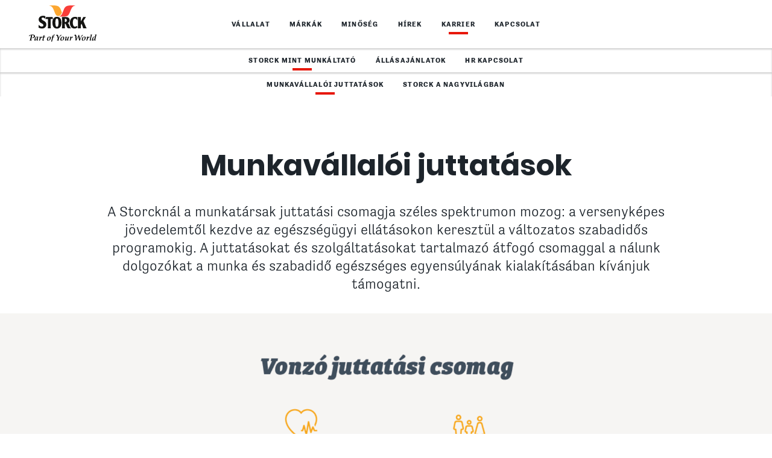

--- FILE ---
content_type: text/html; charset=utf-8
request_url: https://www.storck.hu/hu/karrier/storck-mint-munkaltato/munkavallaloi-juttatasok
body_size: 9041
content:
<!DOCTYPE html>
<!--[if lt IE 9]><html class="no-js lt-ie9" lang="hu-HU"><![endif]--><!--[if IE 9]><html class="no-js ie9" lang="hu-HU"> <![endif]--><!--[if !IE]><!--><html class="no-js" lang="hu-HU"><!--<![endif]-->
<head><script nonce="oTS8II_KZ_jOZQWW_LtAMci9xQS9zFOeaQDG9zKtw7-D4iTczcQMpQ">var feReleasePath="r1523028034";</script>

<meta charset="utf-8">
<!-- 
	This website is powered by TYPO3 - inspiring people to share!
	TYPO3 is a free open source Content Management Framework initially created by Kasper Skaarhoj and licensed under GNU/GPL.
	TYPO3 is copyright 1998-2026 of Kasper Skaarhoj. Extensions are copyright of their respective owners.
	Information and contribution at https://typo3.org/
-->

<base href="/">

<title>Munkav&aacute;llal&oacute;i juttat&aacute;sok</title>
<meta name="generator" content="TYPO3 CMS">
<meta name="description" content="A Storck munkat&aacute;rsait a szakmai fejl&#337;d&eacute;sen t&uacute;l sz&aacute;mos juttat&aacute;sban r&eacute;szes&iacute;ti. ">
<meta name="viewport" content="width=device-width, initial-scale=1">
<meta name="keywords" content="munkav&aacute;llal&oacute;i juttat&aacute;sok, juttat&aacute;sok Storck munkat&aacute;rsaknak, Storck munkat&aacute;rsak">
<meta property="og:title" content="Munkav&aacute;llal&oacute;i juttat&aacute;sok">
<meta property="og:description" content="A Storck munkat&aacute;rsait a szakmai fejl&#337;d&eacute;sen t&uacute;l sz&aacute;mos juttat&aacute;sban r&eacute;szes&iacute;ti.">
<meta property="og:image" content="https://www.storck.hu/r1523028034/frontend/dist/img/global/storck-social-share-hr-intl.jpg">
<meta name="twitter:card" content="summary">
<meta name="twitter:title" content="Munkav&aacute;llal&oacute;i juttat&aacute;sok">
<meta name="twitter:description" content="A Storck munkat&aacute;rsait a szakmai fejl&#337;d&eacute;sen t&uacute;l sz&aacute;mos juttat&aacute;sban r&eacute;szes&iacute;ti.">
<meta name="twitter:image" content="https://www.storck.hu/r1523028034/frontend/dist/img/global/storck-social-share-hr-intl.jpg">









<link rel="alternate" hreflang="en-RU" href="https://www.storck.ru/en/career/working-for-storck/employee-benefits"><link rel="alternate" hreflang="en-GB" href="https://www.storck.co.uk/en/career/working-for-storck/employee-benefits"><link rel="alternate" hreflang="en-SG" href="https://www.storck.sg/en/career/working-for-storck/employee-benefits"><link rel="alternate" hreflang="en-US" href="https://www.storck.us/en/careers/working-for-storck/employee-benefits"><link rel="alternate" hreflang="en-GB" href="https://www.storck.se/en/career/working-for-storck/employee-benefits"><link rel="alternate" hreflang="ru-RU" href="https://www.storck.ru/ru/karera/rabota-v-storck/preimushchestva-dlja-sotrudnikov"><link rel="alternate" hreflang="zh-SG" href="https://www.storck.sg/zh/%E5%B7%A5%E4%BD%9C%E6%9C%BA%E4%BC%9A/%E5%8A%A0%E5%85%A5storck/%E5%91%98%E5%B7%A5%E7%A6%8F%E5%88%A9"><link rel="alternate" hreflang="ar-AE" href="https://www.storck.ae/en/%D8%A7%D9%84%D8%AD%D9%8A%D8%A7%D8%A9-%D8%A7%D9%84%D9%85%D9%87%D9%86%D9%8A%D8%A9/%D8%A7%D9%84%D8%B9%D9%85%D9%84-%D9%84%D8%AF%D9%89-%D8%B4%D8%AA%D9%88%D8%B1%D9%83/storck-employee-benefits"><link rel="alternate" hreflang="pl-PL" href="https://www.storck.pl/pl/kariera/praca-dla-storck/benefity-dla-pracownikow"><link rel="alternate" hreflang="cs-CZ" href="https://www.storck.cz/cs/kariera/prace-u-spolecnosti-storck/zamestnanecke-vyhody"><link rel="alternate" hreflang="sk-SK" href="https://www.storck.sk/sk/kariera/praca-v-spolocnosti-storck/zamestnanecke-vyhody"><link rel="alternate" hreflang="sl-SI" href="https://www.storck.si/sl/kariera/delo-v-storcku/ugodnosti-za-zaposlene"><link rel="alternate" hreflang="sv-SE" href="https://www.storck.se/sv/jobba-hos-storck/jobba-hos-storck/personalfoermaaner">
            <link rel="preload" as="script" href="/r1523028034/frontend/dist/js/vendor/require.js">
            <link rel="preload" as="script" href="/r1523028034/frontend/dist/js/custom/main.js">			<link rel="manifest" href="/r1523028034/frontend/dist/img/favicon/manifest.json">
			<meta name="application-name" content="Storck.com">
			<link rel="shortcut icon" type="image/x-icon; charset=binary" href="/r1523028034/frontend/dist/img/favicon/favicon.ico">
			<link rel="mask-icon" href="/r1523028034/frontend/dist/img/favicon/safari-pinned-tab.svg" color="#de281f">
			<link rel="icon" type="image/x-icon; charset=binary" href="/r1523028034/frontend/dist/img/favicon/favicon.ico">
			<link rel="icon" type="image/png" sizes="16x16" href="/r1523028034/frontend/dist/img/favicon/favicon-16x16.png">
			<link rel="icon" type="image/png" sizes="32x32" href="/r1523028034/frontend/dist/img/favicon/favicon-32x32.png">
			<link rel="icon" type="image/png" sizes="96x96" href="/r1523028034/frontend/dist/img/favicon/favicon-96x96.png">
			<link rel="icon" type="image/png" sizes="192x192" href="/r1523028034/frontend/dist/img/favicon/android-chrome-192x192.png">
			<link rel="icon" type="image/png" sizes="194x194" href="/r1523028034/frontend/dist/img/favicon/favicon-194x194.png">
			<link rel="apple-touch-icon" sizes="57x57" href="/r1523028034/frontend/dist/img/favicon/apple-touch-icon-57x57.png">
			<link rel="apple-touch-icon" sizes="60x60" href="/r1523028034/frontend/dist/img/favicon/apple-touch-icon-60x60.png">
			<link rel="apple-touch-icon" sizes="72x72" href="/r1523028034/frontend/dist/img/favicon/apple-touch-icon-72x72.png">
			<link rel="apple-touch-icon" sizes="76x76" href="/r1523028034/frontend/dist/img/favicon/apple-touch-icon-76x76.png">
			<link rel="apple-touch-icon" sizes="114x114" href="/r1523028034/frontend/dist/img/favicon/apple-touch-icon-114x114.png">
			<link rel="apple-touch-icon" sizes="120x120" href="/r1523028034/frontend/dist/img/favicon/apple-touch-icon-120x120.png">
			<link rel="apple-touch-icon" sizes="144x144" href="/r1523028034/frontend/dist/img/favicon/apple-touch-icon-144x144.png">
			<link rel="apple-touch-icon" sizes="152x152" href="/r1523028034/frontend/dist/img/favicon/apple-touch-icon-152x152.png">
			<link rel="apple-touch-icon" sizes="180x180" href="/r1523028034/frontend/dist/img/favicon/apple-touch-icon-180x180.png">
			<meta name="msapplication-TileColor" content="#ffffff">
			<meta name="msapplication-config" content="/r1523028034/frontend/dist/img/favicon/browserconfig.xml">
			<meta name="msapplication-TileImage" content="/r1523028034/frontend/dist/img/favicon/mstile-144x144.png">
			<meta name="msapplication-square70x70logo" content="/r1523028034/frontend/dist/img/favicon/mstile-70x70.png">
			<meta name="msapplication-square150x150logo" content="/r1523028034/frontend/dist/img/favicon/mstile-150x150.png">
			<meta name="msapplication-wide310x150logo" content="/r1523028034/frontend/dist/img/favicon/mstile-310x150.png">
			<meta name="msapplication-square310x310logo" content="/r1523028034/frontend/dist/img/favicon/mstile-310x310.png">
			<meta name="theme-color" content="#ffffff">
			<meta name="mobile-web-app-capable" content="yes">
			<meta name="apple-mobile-web-app-capable" content="yes">
			<meta name="apple-mobile-web-app-title" content="Storck.com">				<link href="/r1523028034/frontend/dist/css/main.css?v=64068594" rel="stylesheet">
				<script src="/r1523028034/frontend/dist/js/head.js?v=64068594" type="text/javascript"></script><!-- MONITORING:CORPORATE:HU:HU:KARRIER:STORCK_MINT_MUNKALTATO:MUNKAVALLALOI_JUTTATASOK -->
</head>
<body>




        

    

    
        <!-- Start Piwik PRO Tag Manager code -->
        <script nonce="oTS8II_KZ_jOZQWW_LtAMci9xQS9zFOeaQDG9zKtw7-D4iTczcQMpQ" type="text/javascript">document.addEventListener("DOMContentLoaded",(function(){for(var e=!document.getElementById("cookie-notification")?.dataset?.lang,t="trackingAccepted=",n=decodeURIComponent(document.cookie).split(";"),o="",a=0;a<n.length;a++){for(var i=n[a];" "==i.charAt(0);)i=i.substring(1);0==i.indexOf(t)&&(o=i.substring(17,i.length))}window.enablePiwik=function(){!function(e,t,n,o,a){var i=(e.location.href.match("stg_debug")||e.document.cookie.match("stg_debug"))&&!e.location.href.match("stg_disable_debug");!function(e,n,o){var a="";if(o){var i=new Date;i.setTime(i.getTime()+24*o*60*60*1e3),a="; expires="+i.toUTCString()}t.cookie=e+"="+n+a+"; path=/"}("stg_debug",i?1:"",i?365:-1),e[o]=e[o]||[],e[o].push({start:(new Date).getTime(),event:"stg.start"});var r=t.getElementsByTagName(n)[0],c=t.createElement(n);c.async=!0,c.src="//logfiles.storck.com/containers/c415e5f7-d005-41a5-9de7-30ff77a9e317.js",i&&(c.src=c.src+"?stg_debug"),r.parentNode.insertBefore(c,r)}(window,document,"script","dataLayer")},("true"===o||e)&&window.enablePiwik()}));</script><noscript><iframe src="//logfiles.storck.com/containers/c415e5f7-d005-41a5-9de7-30ff77a9e317/noscript.html" height="0" width="0" style="display:none;visibility:hidden"></iframe></noscript>
        <!-- End Piwik PRO Tag Manager code -->

    

    

<div class="site">
	

    
    
            
        

    
    

        
        

        
        
                
                        <header class="site-header site-header--level-4 site-header--fixed">
                            <nav class="nav-wrap  auto-init" data-module="modules/navigation_mobile, modules/navigation_desktop, modules/scrollspy" aria-label="Top menu bar" id="main-navigation" data-options='{"offset":"auto"}'>

                                
                                

    
    

    
        <style nonce="oTS8II_KZ_jOZQWW_LtAMci9xQS9zFOeaQDG9zKtw7-D4iTczcQMpQ">
    #cookieMiddlewareUrl {
        display: none;
    }
</style>
<div id="cookieMiddlewareUrl" nonce="oTS8II_KZ_jOZQWW_LtAMci9xQS9zFOeaQDG9zKtw7-D4iTczcQMpQ" data-url="https://static.storck.com/middleware/"></div>
<script nonce="oTS8II_KZ_jOZQWW_LtAMci9xQS9zFOeaQDG9zKtw7-D4iTczcQMpQ">
    /*<![CDATA[*/
    document.addEventListener("DOMContentLoaded", function() {
        if (typeof require !== 'function') {
            head = document.getElementsByTagName('head')[0];
            script = document.createElement('script');
            script.type = 'text/javascript';
            script.src = 'https://static.storck.com/middleware//js/vendor/js.cookie-3.0.5.min.js';
            head.appendChild(script);

            head = document.getElementsByTagName('head')[0];
            script = document.createElement('script');
            script.type = 'text/javascript';
            script.src = 'https://static.storck.com/middleware//js/old-projects/modCookieNotice.js';
            head.appendChild(script);
        }
    });

    if (
        typeof require === undefined ||
        !require
    ) {
        var require = {
            paths: {
                middleware: 'https://static.storck.com/middleware/',
                middlewareCookie: 'https://static.storck.com/middleware/'
            }
        };
    } else {
        require.paths.middleware = 'https://static.storck.com/middleware/';
        require.paths.middlewareCookie = 'https://static.storck.com/middleware/';
    }

    var css = document.createElement("style");
    css.type = "text/css";
    css.setAttribute('nonce', "oTS8II_KZ_jOZQWW_LtAMci9xQS9zFOeaQDG9zKtw7-D4iTczcQMpQ");
    css.innerHTML = ".nav-notification .text-copy--small a { color: #F6F5F3; }" +
            ".nav-notification .text-copy--small a:visited { color: #F6F5F3; }" +
            ".nav-notification .teaser-advice .text-copy--small a:after { background-color: #F6F5F3; }" +
            ".nav-notification .text-copy--small a:before { background-color: #F6F5F3; }" +
            ".nav-notification .text-copy--small p { color: #F6F5F3; }" +
            ".nav-notification .teaser-advice { background-color: #FDA816; }" +
            ".nav-notification .teaser-advice .headline-3 { color: #F6F5F3; }" +
            ".nav-notification .teaser-advice__tracking-confirm { color: #ffffff; }" +
            ".nav-notification .teaser-advice__tracking-confirm { background-color: #78B414; }" +
            ".nav-notification .teaser-advice__confirm { color: #FDA816; }";
            ".nav-notification .teaser-advice__confirm:visited { color: #ffffff; }";
    document.body.appendChild(css);
    /*]]>*/
</script>

<div id="cookie-notification" style="display:none" class="nav-notification auto-init" data-module="middleware/js/custom/modules/modCookieNotice-v2" data-lang="hu_HU">

    <div class="nav-notification__layer" data-nograylayer=""></div>

    <div class="teaser-advice">
        <div class="grid">
            <div class="grid__col-6">
                <h2 class="headline-3 separator-top">Cookie &uuml;zenet</h2>
            </div>
            <div class="grid__col-18">
                <div class="text-copy--small">
                    <p>
                        A jobb felhaszn&aacute;l&oacute;i &eacute;lm&eacute;ny &eacute;rdek&eacute;ben weboldalunkon cookie-kat vagy &uacute;n. s&uuml;tiket haszn&aacute;lunk.
                        Tov&aacute;bbi inform&aacute;ci&oacute;&eacute;rt kattintson
                        <a href="/hu/adatvedelem/">&Aacute;ltal&aacute;nos Adatv&eacute;delmi T&aacute;j&eacute;koztat&oacute;nkra</a>. <br>
                        A cookie-k haszn&aacute;lat&aacute;hoz k&eacute;rj&uuml;k hozz&aacute;j&aacute;rul&aacute;s&aacute;t.
                    </p>
                </div>
            </div>
            <div class="grid__col-6">
                <div class="buttons-wrapper">
                    <a href="#" class="teaser-advice__tracking-confirm btn--light">Igen, hozz&aacute;j&aacute;rulok.</a>
                    <a href="#" class="teaser-advice__tracking-deny btn--light">Nem, folytat&aacute;s cookie-k haszn&aacute;lata n&eacute;lk&uuml;l.</a>
                </div>
            </div>
        </div>
    </div>
</div>
    



                                <div class="nav-head">
                                    <a aria-label="Homepage link" class="nav-head__brand" tabindex="2001" href="/hu">
                                        
                                                <picture>
                                                    <!--[if IE 9]>
                                                    <video style="display: none;"><![endif]-->
                                                    <source type="image/svg+xml" srcset="/r1523028034/frontend/dist/img/global/storck-logo.svg">
                                                    <!--[if IE 9]></video><![endif]-->
                                                    <img src="/r1523028034/frontend/dist/img/global/storck-logo.png" class="img-logo__img" alt="Storck header logo">
                                                </source></picture>
                                            
                                    </a>
                                    <button class="nav-head__hamburger" tabindex="2002" aria-label="Open mobile menu" aria-expanded="false" aria-controls="main-menu">
                                        <span class="icon-hamburger-nav" role="presentation" aria-hidden="true"></span>
                                    </button>
                                    <button class="nav-head__close" tabindex="2003" aria-label="Close mobile menu" aria-expanded="true" aria-controls="main-menu">
                                        <span class="icon-close-nav" role="presentation" aria-hidden="true"></span>
                                    </button>
                                </div>
                                <div class="nav__menu-wrapper " id="main-menu">
                                    <div class="nav-control">
                                        <button class="nav-control__back" tabindex="2004" aria-label="Return to previous menu">
                                            <span class="icon-big-arrow-left" role="presentation" aria-hidden="true"></span>
                                        </button>
                                        <div class="nav-control__info" aria-live="polite"></div>
                                        <a href="#open" class="nav-control__open" tabindex="2005" aria-label="Open submenu" aria-expanded="false" aria-controls="main-menu" role="button">
                                            <span class="icon-expand-list" role="presentation" aria-hidden="true"></span>
                                        </a>
                                    </div>

                                    

                                    

                                    

	

	
	

	
		<div class="nav__list-wrapper nav__list-wrapper--level-1 " data-module="">

            

            
                
            
                
            
                
            
                
            
                
                    
                
            
                
            

			<ul class="nav__list nav" aria-label="Navigation level 1">

				
				
				

                
                
                    
                        
                                <li class="nav__entry " aria-label="">
                                    <a href="/hu/vallalat" class="nav__link" tabindex="2101" aria-current="">
                                        V&aacute;llalat
                                        
                                            <span class="nav__link-sublevel icon-big-arrow-right" tabindex="2102" aria-label="Open sub menu" role="button"></span>
                                        
                                    </a>

							
                            

							
							
                            
							
									
									

	

	
	

	
		<div class="nav__list-wrapper nav__list-wrapper--level-2 sub-level auto-init" data-module="modules/navigation_scroll">

            

            
                
            
                
            

			<ul class="nav__list nav" aria-label="Navigation level 2">

				
				
				

                
                
                    
                        
                                <li class="nav__entry " aria-label="">
                                    <a href="/hu/vallalat/joevokepuenk" class="nav__link" tabindex="2201" aria-current="">
                                        J&ouml;v&#337;k&eacute;p&uuml;nk
                                        
                                    </a>

							
                            

							
							
                            
							

                                    
                                    

									
									

	

    



									
									
								

						</li>
							
					

					
					
						
						
					
				
                    
                        
                                <li class="nav__entry " aria-label="">
                                    <a href="/hu/vallalat/storck-magyarorszag" class="nav__link" tabindex="2202" aria-current="">
                                        Storck Magyarorsz&aacute;g
                                        
                                    </a>

							
                            

							
							
                            
							

                                    
                                    

									
									

	

    



									
									
								

						</li>
							
					

					
					
						
						
					
				

			</ul>

            
            
                
                

	

	


            

            

		</div>
	


								

						</li>
							
					

					
					
				
                    
                        
                                <li class="nav__entry " aria-label="">
                                    <a href="/hu/markak" class="nav__link" tabindex="2103" aria-current="">
                                        M&aacute;rk&aacute;k
                                        
                                            <span class="nav__link-sublevel icon-big-arrow-right" tabindex="2104" aria-label="Open sub menu" role="button"></span>
                                        
                                    </a>

							
                            

							
							
                            
							
									
									

	

	
	

	
		<div class="nav__list-wrapper nav__list-wrapper--level-2 sub-level auto-init" data-module="modules/navigation_scroll">

            

            
                
            
                
            
                
            
                
            
                
            
                
            

			<ul class="nav__list nav" aria-label="Navigation level 2">

				
				
				

                
                
                    
                        
                                <li class="nav__entry " aria-label="">
                                    <a href="/hu/markak/toffifee" class="nav__link" tabindex="2203" aria-current="">
                                        Toffifee
                                        
                                            <span class="nav__link-sublevel icon-big-arrow-right" tabindex="2204" aria-label="Open sub menu" role="button"></span>
                                        
                                    </a>

							
                            

							
							
                            
							
									
									

	

	
	

	
		<div class="nav__list-wrapper nav__list-wrapper--level-3 sub-level auto-init" data-module="modules/navigation_scroll">

            

            
                
            

			<ul class="nav__list nav" aria-label="Navigation level 3">

				
				
				

                
                
                    
                        
                                <li class="nav__entry " aria-label="">
                                    <a href="/hu/markak/toffifee/tapertek-informaciok" class="nav__link" tabindex="2301" aria-current="">
                                        T&aacute;p&eacute;rt&eacute;k inform&aacute;ci&oacute;k
                                        
                                    </a>

							
                            

							
							
                            
							

                                    
                                    

									
									

	

    



									
									
								

						</li>
							
					

					
					
						
						
					
				

			</ul>

            
            
                
                

	

	


            

            

		</div>
	


								

						</li>
							
					

					
					
						
						
					
				
                    
                        
                                <li class="nav__entry " aria-label='Sub-menu for "merci"'>
                                    <a href="/hu/markak/merci" class="nav__link" tabindex="2205" aria-current="">
                                        merci
                                        
                                            <span class="nav__link-sublevel icon-big-arrow-right" tabindex="2206" aria-label="Open sub menu" role="button"></span>
                                        
                                    </a>

							
                            

							
							
                            
							
									
									

	

	
	

	
		<div class="nav__list-wrapper nav__list-wrapper--level-3 sub-level auto-init" data-module="modules/navigation_scroll">

            

            
                
            

			<ul class="nav__list nav" aria-label="Navigation level 3">

				
				
					

	

	
		

			<li class="nav__entry">

				
				

						
						
                                <a href="/hu/markak/merci#anchor-12814" class="nav__link" tabindex="2302">H&iacute;rek</a>

							

					

			</li>

		
	
		

			<li class="nav__entry">

				
				

						
						
                                <a href="/hu/markak/merci#anchor-12813" class="nav__link" tabindex="2303">Term&eacute;kek</a>

							

					

			</li>

		
	


                    
                    
				
				

                
                
                    
                        
                                <li class="nav__entry " aria-label="">
                                    <a href="/hu/markak/merci/tapertek-informaciok" class="nav__link" tabindex="2304" aria-current="">
                                        T&aacute;p&eacute;rt&eacute;k inform&aacute;ci&oacute;k
                                        
                                    </a>

							
                            

							
							
                            
							

                                    
                                    

									
									

	

    



									
									
								

						</li>
							
					

					
					
						
						
					
				

			</ul>

            
            
                
                

	

	


            

            

		</div>
	


								

						</li>
							
					

					
					
						
						
					
				
                    
                        
                                <li class="nav__entry " aria-label='Sub-menu for "Knoppers"'>
                                    <a href="/hu/markak/knoppers" class="nav__link" tabindex="2207" aria-current="">
                                        Knoppers
                                        
                                            <span class="nav__link-sublevel icon-big-arrow-right" tabindex="2208" aria-label="Open sub menu" role="button"></span>
                                        
                                    </a>

							
                            

							
							
                            
							
									
									

	

	
	

	
		<div class="nav__list-wrapper nav__list-wrapper--level-3 sub-level auto-init" data-module="modules/navigation_scroll">

            

            
                
            

			<ul class="nav__list nav" aria-label="Navigation level 3">

				
				
					

	

	
		

			<li class="nav__entry">

				
				

						
						
                                <a href="/hu/markak/knoppers#anchor-11818" class="nav__link" tabindex="2305">Term&eacute;kek</a>

							

					

			</li>

		
	


                    
                    
				
				

                
                
                    
                        
                                <li class="nav__entry " aria-label="">
                                    <a href="/hu/markak/knoppers/tapertek-informaciok" class="nav__link" tabindex="2306" aria-current="">
                                        T&aacute;p&eacute;rt&eacute;k inform&aacute;ci&oacute;k
                                        
                                    </a>

							
                            

							
							
                            
							

                                    
                                    

									
									

	

    



									
									
								

						</li>
							
					

					
					
						
						
					
				

			</ul>

            
            
                
                

	

	


            

            

		</div>
	


								

						</li>
							
					

					
					
						
						
					
				
                    
                        
                                <li class="nav__entry " aria-label='Sub-menu for "nimm2"'>
                                    <a href="/hu/markak/nimm2" class="nav__link" tabindex="2209" aria-current="">
                                        nimm2
                                        
                                            <span class="nav__link-sublevel icon-big-arrow-right" tabindex="2210" aria-label="Open sub menu" role="button"></span>
                                        
                                    </a>

							
                            

							
							
                            
							
									
									

	

	
	

	
		<div class="nav__list-wrapper nav__list-wrapper--level-3 sub-level auto-init" data-module="modules/navigation_scroll">

            

            
                
            

			<ul class="nav__list nav" aria-label="Navigation level 3">

				
				
					

	

	
		

			<li class="nav__entry">

				
				

						
						
                                <a href="/hu/markak/nimm2#anchor-11863" class="nav__link" tabindex="2307">Term&eacute;kek</a>

							

					

			</li>

		
	


                    
                    
				
				

                
                
                    
                        
                                <li class="nav__entry " aria-label="">
                                    <a href="/hu/markak/nimm2/tapertek-informaciok" class="nav__link" tabindex="2308" aria-current="">
                                        T&aacute;p&eacute;rt&eacute;k inform&aacute;ci&oacute;k
                                        
                                    </a>

							
                            

							
							
                            
							

                                    
                                    

									
									

	

    



									
									
								

						</li>
							
					

					
					
						
						
					
				

			</ul>

            
            
                
                

	

	


            

            

		</div>
	


								

						</li>
							
					

					
					
						
						
					
				
                    
                        
                                <li class="nav__entry " aria-label='Sub-menu for "Mamba"'>
                                    <a href="/hu/markak/mamba" class="nav__link" tabindex="2211" aria-current="">
                                        Mamba
                                        
                                            <span class="nav__link-sublevel icon-big-arrow-right" tabindex="2212" aria-label="Open sub menu" role="button"></span>
                                        
                                    </a>

							
                            

							
							
                            
							
									
									

	

	
	

	
		<div class="nav__list-wrapper nav__list-wrapper--level-3 sub-level auto-init" data-module="modules/navigation_scroll">

            

            
                
            

			<ul class="nav__list nav" aria-label="Navigation level 3">

				
				
					

	

	
		

			<li class="nav__entry">

				
				

						
						
                                <a href="/hu/markak/mamba#anchor-12352" class="nav__link" tabindex="2309">Term&eacute;kek</a>

							

					

			</li>

		
	


                    
                    
				
				

                
                
                    
                        
                                <li class="nav__entry " aria-label="">
                                    <a href="/hu/markak/mamba/tapertek-informaciok" class="nav__link" tabindex="2310" aria-current="">
                                        T&aacute;p&eacute;rt&eacute;k inform&aacute;ci&oacute;k
                                        
                                    </a>

							
                            

							
							
                            
							

                                    
                                    

									
									

	

    



									
									
								

						</li>
							
					

					
					
						
						
					
				

			</ul>

            
            
                
                

	

	


            

            

		</div>
	


								

						</li>
							
					

					
					
						
						
					
				
                    
                        
                                <li class="nav__entry " aria-label="Sub-menu for &quot;Werther's Original&quot;">
                                    <a href="/hu/markak/werthers-original" class="nav__link" tabindex="2213" aria-current="">
                                        Werther's Original
                                        
                                            <span class="nav__link-sublevel icon-big-arrow-right" tabindex="2214" aria-label="Open sub menu" role="button"></span>
                                        
                                    </a>

							
                            

							
							
                            
							
									
									

	

	
	

	
		<div class="nav__list-wrapper nav__list-wrapper--level-3 sub-level auto-init" data-module="modules/navigation_scroll">

            

            
                
            

			<ul class="nav__list nav" aria-label="Navigation level 3">

				
				
					

	

	
		

			<li class="nav__entry">

				
				

						
						
                                <a href="/hu/markak/werthers-original#anchor-11949" class="nav__link" tabindex="2311">Term&eacute;kek</a>

							

					

			</li>

		
	


                    
                    
				
				

                
                
                    
                        
                                <li class="nav__entry " aria-label="">
                                    <a href="/hu/markak/werthers-original/tapertek-informaciok" class="nav__link" tabindex="2312" aria-current="">
                                        T&aacute;p&eacute;rt&eacute;k inform&aacute;ci&oacute;k
                                        
                                    </a>

							
                            

							
							
                            
							

                                    
                                    

									
									

	

    



									
									
								

						</li>
							
					

					
					
						
						
					
				

			</ul>

            
            
                
                

	

	


            

            

		</div>
	


								

						</li>
							
					

					
					
						
						
					
				

			</ul>

            
            
                
                

	

	


            

            

		</div>
	


								

						</li>
							
					

					
					
				
                    
                        
                                <li class="nav__entry " aria-label="">
                                    <a href="/hu/minoseg" class="nav__link" tabindex="2105" aria-current="">
                                        Min&#337;s&eacute;g
                                        
                                            <span class="nav__link-sublevel icon-big-arrow-right" tabindex="2106" aria-label="Open sub menu" role="button"></span>
                                        
                                    </a>

							
                            

							
							
                            
							
									
									

	

	
	

	
		<div class="nav__list-wrapper nav__list-wrapper--level-2 sub-level auto-init" data-module="modules/navigation_scroll">

            

            
                
            
                
            

			<ul class="nav__list nav" aria-label="Navigation level 2">

				
				
				

                
                
                    
                        
                                <li class="nav__entry " aria-label="">
                                    <a href="/hu/minoseg/termekminoseg" class="nav__link" tabindex="2215" aria-current="">
                                        Term&eacute;kmin&#337;s&eacute;g
                                        
                                    </a>

							
                            

							
							
                            
							

                                    
                                    

									
									

	

    



									
									
								

						</li>
							
					

					
					
						
						
					
				
                    
                        
                                <li class="nav__entry " aria-label="">
                                    <a href="/hu/minoseg/termekfejlesztes" class="nav__link" tabindex="2216" aria-current="">
                                        Term&eacute;kfejleszt&eacute;s
                                        
                                    </a>

							
                            

							
							
                            
							

                                    
                                    

									
									

	

    



									
									
								

						</li>
							
					

					
					
						
						
					
				

			</ul>

            
            
                
                

	

	


            

            

		</div>
	


								

						</li>
							
					

					
					
				
                    
                        
                                <li class="nav__entry " aria-label="">
                                    <a href="/hu/hirek" class="nav__link" tabindex="2107" aria-current="">
                                        H&iacute;rek
                                        
                                    </a>

							
                            

							
							
                            
							

                                    
                                    

									
									

	

    



									
									
								

						</li>
							
					

					
					
				
                    
                        
                                <li class="nav__entry nav__entry--active" aria-label="">
                                    <a href="/hu/karrier" class="nav__link" tabindex="2108" aria-current="page" aria-expanded="true">
                                        Karrier
                                        
                                            <span class="nav__link-sublevel icon-big-arrow-right" tabindex="2109" aria-label="Open sub menu" role="button"></span>
                                        
                                    </a>

							
                            

							
							
                            
							
									
									

	

	
	

	
		<div class="nav__list-wrapper nav__list-wrapper--level-2 sub-level auto-init" data-module="modules/navigation_scroll">

            

            
                
                    
                
            
                
            
                
            

			<ul class="nav__list nav" aria-label="Navigation level 2">

				
				
				

                
                
                    
                        
                                <li class="nav__entry nav__entry--active" aria-label="">
                                    <a href="/hu/karrier/storck-mint-munkaltato" class="nav__link" tabindex="2217" aria-current="page" aria-expanded="true">
                                        Storck mint munk&aacute;ltat&oacute;
                                        
                                            <span class="nav__link-sublevel icon-big-arrow-right" tabindex="2218" aria-label="Open sub menu" role="button"></span>
                                        
                                    </a>

							
                            

							
							
                            
							
									
									

	

	
	

	
		<div class="nav__list-wrapper nav__list-wrapper--level-3 sub-level auto-init" data-module="modules/navigation_scroll">

            

            
                
                    
                
            
                
            

			<ul class="nav__list nav" aria-label="Navigation level 3">

				
				
				

                
                
                    
                        
                                <li class="nav__entry nav__entry--active" aria-label="">
                                    <a href="/hu/karrier/storck-mint-munkaltato/munkavallaloi-juttatasok" class="nav__link" tabindex="2313" aria-current="page">
                                        Munkav&aacute;llal&oacute;i juttat&aacute;sok
                                        
                                    </a>

							
                            

							
							
                            
							

                                    
                                    

									
									

	

    



									
									
								

						</li>
							
					

					
					
						
						
					
				
                    
                        
                                <li class="nav__entry " aria-label="">
                                    <a href="/hu/karrier/storck-mint-munkaltato/storck-a-nagyvilagban" class="nav__link" tabindex="2314" aria-current="">
                                        Storck a nagyvil&aacute;gban
                                        
                                    </a>

							
                            

							
							
                            
							

                                    
                                    

									
									

	

    



									
									
								

						</li>
							
					

					
					
						
						
					
				

			</ul>

            
            
                
                

	

	


            

            

		</div>
	


								

						</li>
							
					

					
					
						
						
					
				
                    
                        
                                <li class="nav__entry " aria-label="">
                                    <a href="/hu/karrier/allasajanlatok" class="nav__link" tabindex="2219" aria-current="">
                                        &Aacute;ll&aacute;saj&aacute;nlatok
                                        
                                    </a>

							
                            

							
							
                            
							

                                    
                                    

									
									

	

    



									
									
								

						</li>
							
					

					
					
						
						
					
				
                    
                        
                                <li class="nav__entry " aria-label="">
                                    <a href="/hu/karrier/hr-kapcsolat" class="nav__link" tabindex="2220" aria-current="">
                                        HR kapcsolat
                                        
                                    </a>

							
                            

							
							
                            
							

                                    
                                    

									
									

	

    



									
									
								

						</li>
							
					

					
					
						
						
					
				

			</ul>

            
            
                
                

	

	


            

            

		</div>
	


								

						</li>
							
					

					
					
				
                    
                        
                                <li class="nav__entry " aria-label='Sub-menu for "Kapcsolat"'>
                                    <a href="/hu/kapcsolat" class="nav__link" tabindex="2110" aria-current="">
                                        Kapcsolat
                                        
                                    </a>

							
                            

							
							
                            
							

                                    
                                    
                                        
                                        
                                    

									
									

	

    
		
		

		<div class="nav__list-wrapper nav__list-wrapper--level-2 sub-level auto-init" data-module="modules/navigation_scroll">

			<ul class="nav__list nav" aria-label="Navigation level 2">

				

	

	
		

			<li class="nav__entry">

				
				

						
						
                                <a href="/hu/kapcsolat#anchor-12524" class="nav__link" tabindex="2221">Vev&#337;szolg&aacute;lat</a>

							

					

			</li>

		
	
		

			<li class="nav__entry">

				
				

						
						
                                <a href="/hu/kapcsolat#anchor-12519" class="nav__link" tabindex="2222">Kontakt</a>

							

					

			</li>

		
	
		

			<li class="nav__entry">

				
				

						
						
                                <a href="/hu/kapcsolat#anchor-12515" class="nav__link" tabindex="2223">El&eacute;rhet&#337;s&eacute;g</a>

							

					

			</li>

		
	



			</ul>

            
            

	

	



		</div>

	



									
									
								

						</li>
							
					

					
					
				

			</ul>

            
            

            
                <div class="nav__site-title">
                    <a href="link"></a>
                </div>
            

		</div>
	



                                    

                                    
                                </div>
                                <div class="nav__bg-overlay" role="presentation" aria-hidden="true"></div>

                                
                                

    
    

    



                                
                                
    


                            </nav>
                        </header>
                    
            
    


    <main class="site-main" role="main">

		

		<section id="c12483" class="mod-intro-text mod-space--minimum">
			<div class="grid-center grid-center--intro-text">
				<div class="grid-center__col-24-intro-text">
					

					<h1 class="headline-1">
                        Munkav&aacute;llal&oacute;i juttat&aacute;sok
						
					</h1>

					
							<div class="text-paragraph--intro">
									A Storckn&aacute;l a munkat&aacute;rsak juttat&aacute;si csomagja sz&eacute;les spektrumon mozog: a versenyk&eacute;pes j&ouml;vedelemt&#337;l kezdve az eg&eacute;szs&eacute;g&uuml;gyi ell&aacute;t&aacute;sokon kereszt&uuml;l a v&aacute;ltozatos szabadid&#337;s programokig. A juttat&aacute;sokat &eacute;s szolg&aacute;ltat&aacute;sokat tartalmaz&oacute; &aacute;tfog&oacute; csomaggal a n&aacute;lunk dolgoz&oacute;kat a munka &eacute;s szabadid&#337; eg&eacute;szs&eacute;ges egyens&uacute;ly&aacute;nak kialak&iacute;t&aacute;s&aacute;ban k&iacute;v&aacute;njuk t&aacute;mogatni.
							</div>
					
					
				</div>
			</div>
			
		</section>
	


	<div id="c12482" class="mod-space--small">
		<div class="content-image">
			<div class="content-image__image full-width">
				<picture><!--[if IE 9]><video style="display: none;"><![endif]--><source srcset="/fileadmin/dam/_processed_/a/e/csm_employee-benefits-hu_f2c4cad977.png 1x, /fileadmin/dam/_processed_/a/e/csm_employee-benefits-hu_a642b03e2f.png 2x" media="(min-width: 1280px)"></source><source srcset="/fileadmin/dam/_processed_/a/e/csm_employee-benefits-hu_f2c4cad977.png 1x, /fileadmin/dam/_processed_/a/e/csm_employee-benefits-hu_a642b03e2f.png 2x" media="(min-width: 768px)"></source><source srcset="/fileadmin/dam/_processed_/a/e/csm_employee-benefits-hu_82d72d2ee7.png 1x, /fileadmin/dam/_processed_/a/e/csm_employee-benefits-hu_47a1009c17.png 2x"></source><!--[if IE 9]></video><![endif]--><img alt="" class="img-block" src="/fileadmin/dam/_processed_/a/e/csm_employee-benefits-hu_82d72d2ee7.png"></picture>
				
			</div>
		</div>
	</div>




<div class="mod-space--small">
    <div class="grid">
        <div class="grid__col-6-30">
            
        </div>
        <div class="grid__col-18-24c">
            
                
                    

	
        <div class="content-headline">
            <div id="c12476" class="headline-paragraph">Juttat&aacute;saink</div>
        </div>
	



                
            
                
                    
        <div id="c12477" class="content-paragraph mod-space--minimum ">
            
                
                        <div class="headline-paragraph--small">Egy&eacute;ni k&eacute;pz&eacute;s &eacute;s kvalifik&aacute;ci&oacute; a Storckn&aacute;l</div>
                    
            
            
                <p>A tov&aacute;bbk&eacute;pz&eacute;s &eacute;s a kvalifik&aacute;ci&oacute; a v&aacute;llalati strat&eacute;gi&aacute;nk l&eacute;nyeges pill&eacute;rei. A Storck nagy hangs&uacute;lyt fektet a munkat&aacute;rsak szakmai &eacute;s szem&eacute;lyes fejl&#337;d&eacute;s&eacute;re er&#337;ss&eacute;geik figyelembev&eacute;tel&eacute;vel, &eacute;s nem csak a szakmai p&aacute;lyafut&aacute;suk kezdet&eacute;n. Hissz&uuml;k, hogy egy &eacute;leten &aacute;t tart&oacute; tanul&aacute;s jelenti sz&aacute;munkra a tart&oacute;s k&ouml;z&ouml;s siker kulcs&aacute;t.<br><br></p>
            
            
        </div>
    

                
            
                
                    
        <div id="c12478" class="content-paragraph mod-space--minimum ">
            
                
                        <div class="headline-paragraph--small">Eg&eacute;szs&eacute;gmeg&#337;rz&eacute;s a Storckn&aacute;l</div>
                    
            
            
                <p>Munkat&aacute;rsaink eg&eacute;szs&eacute;ge sz&aacute;munkra k&uuml;l&ouml;n&ouml;sen fontos. A Storck ez&eacute;rt sz&aacute;mos, az eg&eacute;szs&eacute;get t&aacute;mogat&oacute; szolg&aacute;ltat&aacute;st biztos&iacute;t a k&uuml;l&ouml;nb&ouml;z&#337; telephelyein. Ide tartoznak t&ouml;bbek k&ouml;z&ouml;tt az &uuml;l&#337;munk&aacute;t v&eacute;gz&#337;k eg&eacute;szs&eacute;g&eacute;nek meg&#337;rz&eacute;s&eacute;re szolg&aacute;l&oacute; foglalkoz&aacute;sok, relax&aacute;ci&oacute;s tr&eacute;ningek, pszichoterapeut&aacute;k &aacute;ltal vezetett egy&eacute;ni kurzusok, eg&eacute;szs&eacute;gmeg&#337;rz&#337; &eacute;s fitness &oacute;r&aacute;k.<br><br></p>
            
            
        </div>
    

                
            
                
                    
        <div id="c12479" class="content-paragraph mod-space--minimum ">
            
                
                        <div class="headline-paragraph--small">Munka &eacute;s szabadid&#337; a Storckn&aacute;l</div>
                    
            
            
                <p>Csal&aacute;di v&aacute;llalkoz&aacute;sk&eacute;nt a Storck term&eacute;szetesen arra t&ouml;rekszik, hogy munkat&aacute;rsai k&ouml;nnyebben &ouml;sszeegyeztethess&eacute;k a munk&aacute;t a csal&aacute;ddal. Rugalmas munkaid&#337;-modellek alkalmaz&aacute;s&aacute;val indokolt esetekben figyelembe tudjuk venni a k&uuml;l&ouml;nf&eacute;le ig&eacute;nyeket. Hallei (Vesztf&aacute;lia) telephely&uuml;nk&ouml;n pedig m&eacute;g egy j&aacute;tsz&oacute;sarokkal kialak&iacute;tott csal&aacute;di irod&aacute;nk is van arra az esetre, ha az otthoni gyermekfel&uuml;gyeletet esetleg koll&eacute;g&aacute;ink nem tudj&aacute;k megoldani.<br><br></p>
            
            
        </div>
    

                
            
                
                    
        <div id="c12480" class="content-paragraph mod-space--minimum ">
            
                
                        <div class="headline-paragraph--small">A Storck r&eacute;szv&eacute;tele a munkat&aacute;rsak probl&eacute;m&aacute;iban</div>
                    
            
            
                <p>Mindegy, hogy v&eacute;tlen&uuml;l vagy sem, mindenki ker&uuml;lhet neh&eacute;z &eacute;lethelyzetbe. Olyan probl&eacute;m&aacute;k eset&eacute;n, mint p&eacute;ld&aacute;ul v&aacute;l&aacute;s, f&eacute;lelmek vagy f&uuml;gg&#337;s&eacute;g, a Storck szoci&aacute;lis munkat&aacute;rsai szak&eacute;rt&#337;, diszkr&eacute;t seg&iacute;ts&eacute;get jelentenek b&aacute;rki sz&aacute;m&aacute;ra. Ez a szolg&aacute;ltat&aacute;s r&eacute;sze annak a csomagnak, amelyet a Storck minden egyes munkat&aacute;rs&aacute;nak biztos&iacute;t.&nbsp;</p>
            
            
        </div>
    

                
            
        </div>
    </div>
</div>


    
        
            
                <section id="c12673" class="mod-services">
                    <div class="grid-service">
                        
                                
                                
                                    
    
    <div class="grid-service__image hidden-mobile">
        <div class="teaser-image">
            <!-- Backendinfo: Cropping, Responsive Picture Element
                 small:  1x1 (hidden on mobile)
                 medium: (min-width: 768px) maxWidth: 254, height: 224
                 large:  (min-width: 1440px) maxWidth: 284, height: 254
            -->
            <div class="teaser-image__image">
                
                <picture><!--[if IE 9]><video style="display: none;"><![endif]--><source srcset="[data-uri]" data-srcset="/fileadmin/dam/_processed_/7/0/csm_sc-deko-kacheln-gelb-v3_49ba22d44b.png 1x, /fileadmin/dam/_processed_/7/0/csm_sc-deko-kacheln-gelb-v3_4a26b22cf9.png 2x" media="(min-width: 1440px)"></source><source srcset="[data-uri]" data-srcset="/fileadmin/dam/_processed_/7/0/csm_sc-deko-kacheln-gelb-v3_48d0f0946d.png 1x, /fileadmin/dam/_processed_/7/0/csm_sc-deko-kacheln-gelb-v3_8d9f6c4127.png 2x" media="(min-width: 768px)"></source><source srcset="[data-uri]" data-srcset="/fileadmin/dam/_processed_/7/0/csm_sc-deko-kacheln-gelb-v3_d77fdab65f.png 1x, /fileadmin/dam/_processed_/7/0/csm_sc-deko-kacheln-gelb-v3_4e04224422.png 2x"></source><!--[if IE 9]></video><![endif]--><img alt="" width="1" height="1" class="img-block lazyload" aria-hidden="true" src="[data-uri]"></picture>
                
            </div>
        </div>

    </div>


                                    
    
    
            
    
    <div class="grid-service__link">
        
                <a href="/hu/karrier/allasajanlatok" class="teaser-link" tabindex="8001">

                    <div class="teaser-link__content">
                        <div class="teaser-link__text">Szeretne a Storck csapat&aacute;hoz csatlakozni?</div>
                        <div class="link-block--no-hover link-block--icon-right">
                            <span class="link-block__icon icon-internal-link" role="presentation" aria-hidden="true"></span>
                            Tov&aacute;bb az &aacute;ll&aacute;saj&aacute;nlatokhoz
                        </div>
                    </div>

                </a>

            

    </div>

        

                                    
    
    <div class="grid-service__image--large hidden-mobile">
        <div class="teaser-image">
            <!-- Backendinfo: Cropping, Responsive Picture Element
                    small:  1x1 (hidden on mobile)
                    medium: (min-width: 768px) maxWidth: 524, height: 224
                    large:  (min-width: 1440px) maxWidth: 584, height: 254
            -->

            <div class="teaser-image__image">
                
                    <picture><!--[if IE 9]><video style="display: none;"><![endif]--><source srcset="[data-uri]" data-srcset="/fileadmin/dam/_processed_/1/3/csm_sc-deko-kacheln-gelb-v1_acecda0cd6.png 1x, /fileadmin/dam/_processed_/1/3/csm_sc-deko-kacheln-gelb-v1_3f5314dc1c.png 2x" media="(min-width: 1440px)"></source><source srcset="[data-uri]" data-srcset="/fileadmin/dam/_processed_/1/3/csm_sc-deko-kacheln-gelb-v1_0f40091df5.png 1x, /fileadmin/dam/_processed_/1/3/csm_sc-deko-kacheln-gelb-v1_326874738a.png 2x" media="(min-width: 768px)"></source><source srcset="[data-uri]" data-srcset="/fileadmin/dam/_processed_/1/3/csm_sc-deko-kacheln-gelb-v1_e95883c970.png 1x, /fileadmin/dam/_processed_/1/3/csm_sc-deko-kacheln-gelb-v1_e6ec610e51.png 2x"></source><!--[if IE 9]></video><![endif]--><img alt="" width="1" height="1" class="img-block lazyload" aria-hidden="true" src="[data-uri]"></picture>
                
            </div>
        </div>
    </div>

                                    
    
    <div class="grid-service__image--large hidden-mobile">
        <div class="teaser-image">
            <!-- Backendinfo: Cropping, Responsive Picture Element
                    small:  1x1 (hidden on mobile)
                    medium: (min-width: 768px) maxWidth: 524, height: 224
                    large:  (min-width: 1440px) maxWidth: 584, height: 254
            -->

            <div class="teaser-image__image">
                
                    <picture><!--[if IE 9]><video style="display: none;"><![endif]--><source srcset="[data-uri]" data-srcset="/fileadmin/dam/_processed_/6/a/csm_sc-deko-kacheln-gelb-v2_34c9ff4f8b.png 1x, /fileadmin/dam/_processed_/6/a/csm_sc-deko-kacheln-gelb-v2_a1aa14c445.png 2x" media="(min-width: 1440px)"></source><source srcset="[data-uri]" data-srcset="/fileadmin/dam/_processed_/6/a/csm_sc-deko-kacheln-gelb-v2_db61ade6cb.png 1x, /fileadmin/dam/_processed_/6/a/csm_sc-deko-kacheln-gelb-v2_b14a201081.png 2x" media="(min-width: 768px)"></source><source srcset="[data-uri]" data-srcset="/fileadmin/dam/_processed_/6/a/csm_sc-deko-kacheln-gelb-v2_953393ec4e.png 1x, /fileadmin/dam/_processed_/6/a/csm_sc-deko-kacheln-gelb-v2_a9b1456deb.png 2x"></source><!--[if IE 9]></video><![endif]--><img alt="" width="1" height="1" class="img-block lazyload" aria-hidden="true" src="[data-uri]"></picture>
                
            </div>
        </div>
    </div>

                                    
    
    
            
    
    <div class="grid-service__link">
        
                <a href="/hu/karrier/hr-kapcsolat" class="teaser-link" tabindex="8002">

                    <div class="teaser-link__content">
                        <div class="teaser-link__text">Tov&aacute;bbi k&eacute;rd&eacute;se van?</div>
                        <div class="link-block--no-hover link-block--icon-right">
                            <span class="link-block__icon icon-internal-link" role="presentation" aria-hidden="true"></span>
                            Kontakt
                        </div>
                    </div>

                </a>

            

    </div>

        

                                    
    
    <div class="grid-service__image hidden-mobile">
        <div class="teaser-image">
            <!-- Backendinfo: Cropping, Responsive Picture Element
                 small:  1x1 (hidden on mobile)
                 medium: (min-width: 768px) maxWidth: 254, height: 224
                 large:  (min-width: 1440px) maxWidth: 284, height: 254
            -->
            <div class="teaser-image__image">
                
                <picture><!--[if IE 9]><video style="display: none;"><![endif]--><source srcset="[data-uri]" data-srcset="/fileadmin/dam/_processed_/b/c/csm_sc-deko-kacheln-gelb-v4_b55a356604.png 1x, /fileadmin/dam/_processed_/b/c/csm_sc-deko-kacheln-gelb-v4_5078b1537f.png 2x" media="(min-width: 1440px)"></source><source srcset="[data-uri]" data-srcset="/fileadmin/dam/_processed_/b/c/csm_sc-deko-kacheln-gelb-v4_d962c548d5.png 1x, /fileadmin/dam/_processed_/b/c/csm_sc-deko-kacheln-gelb-v4_6e13c5ad2f.png 2x" media="(min-width: 768px)"></source><source srcset="[data-uri]" data-srcset="/fileadmin/dam/_processed_/b/c/csm_sc-deko-kacheln-gelb-v4_809c24424c.png 1x, /fileadmin/dam/_processed_/b/c/csm_sc-deko-kacheln-gelb-v4_d4e707bb52.png 2x"></source><!--[if IE 9]></video><![endif]--><img alt="" width="1" height="1" class="img-block lazyload" aria-hidden="true" src="[data-uri]"></picture>
                
            </div>
        </div>

    </div>


                                
                                
                                
                            
                    </div>
                </section>
            
        
    



	</main>

    

        
    

	
    <div class="some-icons">
        <a href="https://de.linkedin.com/company/storck" class="icon-linkedin" target="_blank" aria-label="Storck LinkedIn profile" rel="noopener noreferrer nofollow"></a>
        <a href="https://www.instagram.com/storck.karriere/" class="icon-instagram" target="_blank" aria-label="Storck Instagram profile" rel="noopener noreferrer nofollow"></a>
    </div>
    <footer class="site-footer ">
        

        

        
        
                
    <div class="site-footer__block">
        <nav class="nav-legal" aria-label="Legal navigation">
            <ul>
                
                    
                        
                        
                            <li class="nav__entry ">
                                <a href="/hu/jogi-nyilatkozat" tabindex="9001" class="nav__link nav__link--footer ">
                                    Jogi nyilatkozat
                                </a>
                            </li>
                        
                    
                        
                        
                            <li class="nav__entry ">
                                <a href="/hu/adatvedelem" tabindex="9002" class="nav__link nav__link--footer ">
                                    Adatv&eacute;delem
                                </a>
                            </li>
                        
                    
                        
                        
                            <li class="nav__entry ">
                                <a href="/hu/oldalterkep" tabindex="9003" class="nav__link nav__link--footer ">
                                    Oldalt&eacute;rk&eacute;p
                                </a>
                            </li>
                        
                    
                
            </ul>
        </nav>

        

        
    </div>

            

        <div class="breakpoints-ctn" aria-hidden="true">
            <div class="breakpoint-ctn breakpoint-ctn-default"></div>
            <div class="breakpoint-ctn breakpoint-ctn-tablet-s"></div>
            <div class="breakpoint-ctn breakpoint-ctn-tablet-l"></div>
            <div class="breakpoint-ctn breakpoint-ctn-desktop"></div>
            <div class="breakpoint-ctn breakpoint-ctn-desktop-l"></div>
        </div>
    </footer>

    

    
    

    

    

</div>



    
        <script src="/r1523028034/frontend/dist/js/vendor/require.js" data-main="/r1523028034/frontend/dist/js/custom/main" type="text/javascript"></script>
    
    <script src="/r1523028034/frontend/dist/scripts/main.js" type="text/javascript"></script>
    
        <script nonce="oTS8II_KZ_jOZQWW_LtAMci9xQS9zFOeaQDG9zKtw7-D4iTczcQMpQ" type="text/javascript">
            require.config({
                waitSeconds: 0
            });
        </script>
    
    <script nonce="oTS8II_KZ_jOZQWW_LtAMci9xQS9zFOeaQDG9zKtw7-D4iTczcQMpQ">
        window.dataLayer = window.dataLayer || [];
        window.dataLayer.push({'event': 'internalTraffic', 'internalTraffic': 'no'});
    </script>




<script type="application/json" nonce="oTS8II_KZ_jOZQWW_LtAMci9xQS9zFOeaQDG9zKtw7-D4iTczcQMpQ" id="scrambling-configuration">
        {
            "translations": {
                "dot": "pont",
                "at": "kukac"
            },
            "configuration": {
                "enabled": true
            }
        }
    </script>
</body>
</html>


--- FILE ---
content_type: text/css; charset=utf-8
request_url: https://www.storck.hu/r1523028034/frontend/dist/css/main.css?v=64068594
body_size: 91492
content:
.vjs-svg-icon {
  display: inline-block;
  background-repeat: no-repeat;
  background-position: center;
  fill: currentColor;
  height: 1.8em;
  width: 1.8em;
}
.vjs-svg-icon:before {
  content: none !important;
}

.vjs-svg-icon:hover,
.vjs-control:focus .vjs-svg-icon {
  filter: drop-shadow(0 0 0.25em #fff);
}

.vjs-modal-dialog .vjs-modal-dialog-content, .video-js .vjs-modal-dialog, .vjs-button > .vjs-icon-placeholder:before, .video-js .vjs-big-play-button .vjs-icon-placeholder:before {
  position: absolute;
  top: 0;
  left: 0;
  width: 100%;
  height: 100%;
}

.vjs-button > .vjs-icon-placeholder:before, .video-js .vjs-big-play-button .vjs-icon-placeholder:before {
  text-align: center;
}

@font-face {
  font-family: VideoJS;
  src: url([data-uri]) format("woff");
  font-weight: normal;
  font-style: normal;
}
.vjs-icon-play, .video-js .vjs-play-control .vjs-icon-placeholder, .video-js .vjs-big-play-button .vjs-icon-placeholder:before {
  font-family: VideoJS;
  font-weight: normal;
  font-style: normal;
}
.vjs-icon-play:before, .video-js .vjs-play-control .vjs-icon-placeholder:before, .video-js .vjs-big-play-button .vjs-icon-placeholder:before {
  content: "\f101";
}

.vjs-icon-play-circle {
  font-family: VideoJS;
  font-weight: normal;
  font-style: normal;
}
.vjs-icon-play-circle:before {
  content: "\f102";
}

.vjs-icon-pause, .video-js .vjs-play-control.vjs-playing .vjs-icon-placeholder {
  font-family: VideoJS;
  font-weight: normal;
  font-style: normal;
}
.vjs-icon-pause:before, .video-js .vjs-play-control.vjs-playing .vjs-icon-placeholder:before {
  content: "\f103";
}

.vjs-icon-volume-mute, .video-js .vjs-mute-control.vjs-vol-0 .vjs-icon-placeholder {
  font-family: VideoJS;
  font-weight: normal;
  font-style: normal;
}
.vjs-icon-volume-mute:before, .video-js .vjs-mute-control.vjs-vol-0 .vjs-icon-placeholder:before {
  content: "\f104";
}

.vjs-icon-volume-low, .video-js .vjs-mute-control.vjs-vol-1 .vjs-icon-placeholder {
  font-family: VideoJS;
  font-weight: normal;
  font-style: normal;
}
.vjs-icon-volume-low:before, .video-js .vjs-mute-control.vjs-vol-1 .vjs-icon-placeholder:before {
  content: "\f105";
}

.vjs-icon-volume-mid, .video-js .vjs-mute-control.vjs-vol-2 .vjs-icon-placeholder {
  font-family: VideoJS;
  font-weight: normal;
  font-style: normal;
}
.vjs-icon-volume-mid:before, .video-js .vjs-mute-control.vjs-vol-2 .vjs-icon-placeholder:before {
  content: "\f106";
}

.vjs-icon-volume-high, .video-js .vjs-mute-control .vjs-icon-placeholder {
  font-family: VideoJS;
  font-weight: normal;
  font-style: normal;
}
.vjs-icon-volume-high:before, .video-js .vjs-mute-control .vjs-icon-placeholder:before {
  content: "\f107";
}

.vjs-icon-fullscreen-enter, .video-js .vjs-fullscreen-control .vjs-icon-placeholder {
  font-family: VideoJS;
  font-weight: normal;
  font-style: normal;
}
.vjs-icon-fullscreen-enter:before, .video-js .vjs-fullscreen-control .vjs-icon-placeholder:before {
  content: "\f108";
}

.vjs-icon-fullscreen-exit, .video-js.vjs-fullscreen .vjs-fullscreen-control .vjs-icon-placeholder {
  font-family: VideoJS;
  font-weight: normal;
  font-style: normal;
}
.vjs-icon-fullscreen-exit:before, .video-js.vjs-fullscreen .vjs-fullscreen-control .vjs-icon-placeholder:before {
  content: "\f109";
}

.vjs-icon-spinner {
  font-family: VideoJS;
  font-weight: normal;
  font-style: normal;
}
.vjs-icon-spinner:before {
  content: "\f10a";
}

.vjs-icon-subtitles, .video-js .vjs-subs-caps-button .vjs-icon-placeholder,
.video-js.video-js:lang(en-GB) .vjs-subs-caps-button .vjs-icon-placeholder,
.video-js.video-js:lang(en-IE) .vjs-subs-caps-button .vjs-icon-placeholder,
.video-js.video-js:lang(en-AU) .vjs-subs-caps-button .vjs-icon-placeholder,
.video-js.video-js:lang(en-NZ) .vjs-subs-caps-button .vjs-icon-placeholder, .video-js .vjs-subtitles-button .vjs-icon-placeholder {
  font-family: VideoJS;
  font-weight: normal;
  font-style: normal;
}
.vjs-icon-subtitles:before, .video-js .vjs-subs-caps-button .vjs-icon-placeholder:before,
.video-js.video-js:lang(en-GB) .vjs-subs-caps-button .vjs-icon-placeholder:before,
.video-js.video-js:lang(en-IE) .vjs-subs-caps-button .vjs-icon-placeholder:before,
.video-js.video-js:lang(en-AU) .vjs-subs-caps-button .vjs-icon-placeholder:before,
.video-js.video-js:lang(en-NZ) .vjs-subs-caps-button .vjs-icon-placeholder:before, .video-js .vjs-subtitles-button .vjs-icon-placeholder:before {
  content: "\f10b";
}

.vjs-icon-captions, .video-js:lang(en) .vjs-subs-caps-button .vjs-icon-placeholder,
.video-js:lang(fr-CA) .vjs-subs-caps-button .vjs-icon-placeholder, .video-js .vjs-captions-button .vjs-icon-placeholder {
  font-family: VideoJS;
  font-weight: normal;
  font-style: normal;
}
.vjs-icon-captions:before, .video-js:lang(en) .vjs-subs-caps-button .vjs-icon-placeholder:before,
.video-js:lang(fr-CA) .vjs-subs-caps-button .vjs-icon-placeholder:before, .video-js .vjs-captions-button .vjs-icon-placeholder:before {
  content: "\f10c";
}

.vjs-icon-hd {
  font-family: VideoJS;
  font-weight: normal;
  font-style: normal;
}
.vjs-icon-hd:before {
  content: "\f10d";
}

.vjs-icon-chapters, .video-js .vjs-chapters-button .vjs-icon-placeholder {
  font-family: VideoJS;
  font-weight: normal;
  font-style: normal;
}
.vjs-icon-chapters:before, .video-js .vjs-chapters-button .vjs-icon-placeholder:before {
  content: "\f10e";
}

.vjs-icon-downloading {
  font-family: VideoJS;
  font-weight: normal;
  font-style: normal;
}
.vjs-icon-downloading:before {
  content: "\f10f";
}

.vjs-icon-file-download {
  font-family: VideoJS;
  font-weight: normal;
  font-style: normal;
}
.vjs-icon-file-download:before {
  content: "\f110";
}

.vjs-icon-file-download-done {
  font-family: VideoJS;
  font-weight: normal;
  font-style: normal;
}
.vjs-icon-file-download-done:before {
  content: "\f111";
}

.vjs-icon-file-download-off {
  font-family: VideoJS;
  font-weight: normal;
  font-style: normal;
}
.vjs-icon-file-download-off:before {
  content: "\f112";
}

.vjs-icon-share {
  font-family: VideoJS;
  font-weight: normal;
  font-style: normal;
}
.vjs-icon-share:before {
  content: "\f113";
}

.vjs-icon-cog {
  font-family: VideoJS;
  font-weight: normal;
  font-style: normal;
}
.vjs-icon-cog:before {
  content: "\f114";
}

.vjs-icon-square {
  font-family: VideoJS;
  font-weight: normal;
  font-style: normal;
}
.vjs-icon-square:before {
  content: "\f115";
}

.vjs-icon-circle, .vjs-seek-to-live-control .vjs-icon-placeholder, .video-js .vjs-volume-level, .video-js .vjs-play-progress {
  font-family: VideoJS;
  font-weight: normal;
  font-style: normal;
}
.vjs-icon-circle:before, .vjs-seek-to-live-control .vjs-icon-placeholder:before, .video-js .vjs-volume-level:before, .video-js .vjs-play-progress:before {
  content: "\f116";
}

.vjs-icon-circle-outline {
  font-family: VideoJS;
  font-weight: normal;
  font-style: normal;
}
.vjs-icon-circle-outline:before {
  content: "\f117";
}

.vjs-icon-circle-inner-circle {
  font-family: VideoJS;
  font-weight: normal;
  font-style: normal;
}
.vjs-icon-circle-inner-circle:before {
  content: "\f118";
}

.vjs-icon-cancel, .video-js .vjs-control.vjs-close-button .vjs-icon-placeholder {
  font-family: VideoJS;
  font-weight: normal;
  font-style: normal;
}
.vjs-icon-cancel:before, .video-js .vjs-control.vjs-close-button .vjs-icon-placeholder:before {
  content: "\f119";
}

.vjs-icon-repeat {
  font-family: VideoJS;
  font-weight: normal;
  font-style: normal;
}
.vjs-icon-repeat:before {
  content: "\f11a";
}

.vjs-icon-replay, .video-js .vjs-play-control.vjs-ended .vjs-icon-placeholder {
  font-family: VideoJS;
  font-weight: normal;
  font-style: normal;
}
.vjs-icon-replay:before, .video-js .vjs-play-control.vjs-ended .vjs-icon-placeholder:before {
  content: "\f11b";
}

.vjs-icon-replay-5, .video-js .vjs-skip-backward-5 .vjs-icon-placeholder {
  font-family: VideoJS;
  font-weight: normal;
  font-style: normal;
}
.vjs-icon-replay-5:before, .video-js .vjs-skip-backward-5 .vjs-icon-placeholder:before {
  content: "\f11c";
}

.vjs-icon-replay-10, .video-js .vjs-skip-backward-10 .vjs-icon-placeholder {
  font-family: VideoJS;
  font-weight: normal;
  font-style: normal;
}
.vjs-icon-replay-10:before, .video-js .vjs-skip-backward-10 .vjs-icon-placeholder:before {
  content: "\f11d";
}

.vjs-icon-replay-30, .video-js .vjs-skip-backward-30 .vjs-icon-placeholder {
  font-family: VideoJS;
  font-weight: normal;
  font-style: normal;
}
.vjs-icon-replay-30:before, .video-js .vjs-skip-backward-30 .vjs-icon-placeholder:before {
  content: "\f11e";
}

.vjs-icon-forward-5, .video-js .vjs-skip-forward-5 .vjs-icon-placeholder {
  font-family: VideoJS;
  font-weight: normal;
  font-style: normal;
}
.vjs-icon-forward-5:before, .video-js .vjs-skip-forward-5 .vjs-icon-placeholder:before {
  content: "\f11f";
}

.vjs-icon-forward-10, .video-js .vjs-skip-forward-10 .vjs-icon-placeholder {
  font-family: VideoJS;
  font-weight: normal;
  font-style: normal;
}
.vjs-icon-forward-10:before, .video-js .vjs-skip-forward-10 .vjs-icon-placeholder:before {
  content: "\f120";
}

.vjs-icon-forward-30, .video-js .vjs-skip-forward-30 .vjs-icon-placeholder {
  font-family: VideoJS;
  font-weight: normal;
  font-style: normal;
}
.vjs-icon-forward-30:before, .video-js .vjs-skip-forward-30 .vjs-icon-placeholder:before {
  content: "\f121";
}

.vjs-icon-audio, .video-js .vjs-audio-button .vjs-icon-placeholder {
  font-family: VideoJS;
  font-weight: normal;
  font-style: normal;
}
.vjs-icon-audio:before, .video-js .vjs-audio-button .vjs-icon-placeholder:before {
  content: "\f122";
}

.vjs-icon-next-item {
  font-family: VideoJS;
  font-weight: normal;
  font-style: normal;
}
.vjs-icon-next-item:before {
  content: "\f123";
}

.vjs-icon-previous-item {
  font-family: VideoJS;
  font-weight: normal;
  font-style: normal;
}
.vjs-icon-previous-item:before {
  content: "\f124";
}

.vjs-icon-shuffle {
  font-family: VideoJS;
  font-weight: normal;
  font-style: normal;
}
.vjs-icon-shuffle:before {
  content: "\f125";
}

.vjs-icon-cast {
  font-family: VideoJS;
  font-weight: normal;
  font-style: normal;
}
.vjs-icon-cast:before {
  content: "\f126";
}

.vjs-icon-picture-in-picture-enter, .video-js .vjs-picture-in-picture-control .vjs-icon-placeholder {
  font-family: VideoJS;
  font-weight: normal;
  font-style: normal;
}
.vjs-icon-picture-in-picture-enter:before, .video-js .vjs-picture-in-picture-control .vjs-icon-placeholder:before {
  content: "\f127";
}

.vjs-icon-picture-in-picture-exit, .video-js.vjs-picture-in-picture .vjs-picture-in-picture-control .vjs-icon-placeholder {
  font-family: VideoJS;
  font-weight: normal;
  font-style: normal;
}
.vjs-icon-picture-in-picture-exit:before, .video-js.vjs-picture-in-picture .vjs-picture-in-picture-control .vjs-icon-placeholder:before {
  content: "\f128";
}

.vjs-icon-facebook {
  font-family: VideoJS;
  font-weight: normal;
  font-style: normal;
}
.vjs-icon-facebook:before {
  content: "\f129";
}

.vjs-icon-linkedin {
  font-family: VideoJS;
  font-weight: normal;
  font-style: normal;
}
.vjs-icon-linkedin:before {
  content: "\f12a";
}

.vjs-icon-twitter {
  font-family: VideoJS;
  font-weight: normal;
  font-style: normal;
}
.vjs-icon-twitter:before {
  content: "\f12b";
}

.vjs-icon-tumblr {
  font-family: VideoJS;
  font-weight: normal;
  font-style: normal;
}
.vjs-icon-tumblr:before {
  content: "\f12c";
}

.vjs-icon-pinterest {
  font-family: VideoJS;
  font-weight: normal;
  font-style: normal;
}
.vjs-icon-pinterest:before {
  content: "\f12d";
}

.vjs-icon-audio-description, .video-js .vjs-descriptions-button .vjs-icon-placeholder {
  font-family: VideoJS;
  font-weight: normal;
  font-style: normal;
}
.vjs-icon-audio-description:before, .video-js .vjs-descriptions-button .vjs-icon-placeholder:before {
  content: "\f12e";
}

.video-js {
  display: inline-block;
  vertical-align: top;
  box-sizing: border-box;
  color: #fff;
  background-color: #000;
  position: relative;
  padding: 0;
  font-size: 10px;
  line-height: 1;
  font-weight: normal;
  font-style: normal;
  font-family: Arial, Helvetica, sans-serif;
  word-break: initial;
}
.video-js:-moz-full-screen {
  position: absolute;
}
.video-js:-webkit-full-screen {
  width: 100% !important;
  height: 100% !important;
}

.video-js[tabindex="-1"] {
  outline: none;
}

.video-js *,
.video-js *:before,
.video-js *:after {
  box-sizing: inherit;
}

.video-js ul {
  font-family: inherit;
  font-size: inherit;
  line-height: inherit;
  list-style-position: outside;
  margin-left: 0;
  margin-right: 0;
  margin-top: 0;
  margin-bottom: 0;
}

.video-js.vjs-fluid,
.video-js.vjs-16-9,
.video-js.vjs-4-3,
.video-js.vjs-9-16,
.video-js.vjs-1-1 {
  width: 100%;
  max-width: 100%;
}

.video-js.vjs-fluid:not(.vjs-audio-only-mode),
.video-js.vjs-16-9:not(.vjs-audio-only-mode),
.video-js.vjs-4-3:not(.vjs-audio-only-mode),
.video-js.vjs-9-16:not(.vjs-audio-only-mode),
.video-js.vjs-1-1:not(.vjs-audio-only-mode) {
  height: 0;
}

.video-js.vjs-16-9:not(.vjs-audio-only-mode) {
  padding-top: 56.25%;
}

.video-js.vjs-4-3:not(.vjs-audio-only-mode) {
  padding-top: 75%;
}

.video-js.vjs-9-16:not(.vjs-audio-only-mode) {
  padding-top: 177.7777777778%;
}

.video-js.vjs-1-1:not(.vjs-audio-only-mode) {
  padding-top: 100%;
}

.video-js.vjs-fill:not(.vjs-audio-only-mode) {
  width: 100%;
  height: 100%;
}

.video-js .vjs-tech {
  position: absolute;
  top: 0;
  left: 0;
  width: 100%;
  height: 100%;
}

.video-js.vjs-audio-only-mode .vjs-tech {
  display: none;
}

body.vjs-full-window,
body.vjs-pip-window {
  padding: 0;
  margin: 0;
  height: 100%;
}

.vjs-full-window .video-js.vjs-fullscreen,
body.vjs-pip-window .video-js {
  position: fixed;
  overflow: hidden;
  z-index: 1000;
  left: 0;
  top: 0;
  bottom: 0;
  right: 0;
}

.video-js.vjs-fullscreen:not(.vjs-ios-native-fs),
body.vjs-pip-window .video-js {
  width: 100% !important;
  height: 100% !important;
  padding-top: 0 !important;
  display: block;
}

.video-js.vjs-fullscreen.vjs-user-inactive {
  cursor: none;
}

.vjs-pip-container .vjs-pip-text {
  position: absolute;
  bottom: 10%;
  font-size: 2em;
  background-color: rgba(0, 0, 0, 0.7);
  padding: 0.5em;
  text-align: center;
  width: 100%;
}

.vjs-layout-tiny.vjs-pip-container .vjs-pip-text,
.vjs-layout-x-small.vjs-pip-container .vjs-pip-text,
.vjs-layout-small.vjs-pip-container .vjs-pip-text {
  bottom: 0;
  font-size: 1.4em;
}

.vjs-hidden {
  display: none !important;
}

.vjs-disabled {
  opacity: 0.5;
  cursor: default;
}

.video-js .vjs-offscreen {
  height: 1px;
  left: -9999px;
  position: absolute;
  top: 0;
  width: 1px;
}

.vjs-lock-showing {
  display: block !important;
  opacity: 1 !important;
  visibility: visible !important;
}

.vjs-no-js {
  padding: 20px;
  color: #fff;
  background-color: #000;
  font-size: 18px;
  font-family: Arial, Helvetica, sans-serif;
  text-align: center;
  width: 300px;
  height: 150px;
  margin: 0px auto;
}

.vjs-no-js a,
.vjs-no-js a:visited {
  color: #66A8CC;
}

.video-js .vjs-big-play-button {
  font-size: 3em;
  line-height: 1.5em;
  height: 1.63332em;
  width: 3em;
  display: block;
  position: absolute;
  top: 50%;
  left: 50%;
  padding: 0;
  margin-top: -0.81666em;
  margin-left: -1.5em;
  cursor: pointer;
  opacity: 1;
  border: 0.06666em solid #fff;
  background-color: #2B333F;
  background-color: rgba(43, 51, 63, 0.7);
  border-radius: 0.3em;
  transition: all 0.4s;
}
.vjs-big-play-button .vjs-svg-icon {
  width: 1em;
  height: 1em;
  position: absolute;
  top: 50%;
  left: 50%;
  line-height: 1;
  transform: translate(-50%, -50%);
}

.video-js:hover .vjs-big-play-button,
.video-js .vjs-big-play-button:focus {
  border-color: #fff;
  background-color: rgb(114.9141509434, 132.7028301887, 159.3858490566);
  background-color: rgba(114.9141509434, 132.7028301887, 159.3858490566, 0.5);
  transition: all 0s;
}

.vjs-controls-disabled .vjs-big-play-button,
.vjs-has-started .vjs-big-play-button,
.vjs-using-native-controls .vjs-big-play-button,
.vjs-error .vjs-big-play-button {
  display: none;
}

.vjs-has-started.vjs-paused.vjs-show-big-play-button-on-pause:not(.vjs-seeking, .vjs-scrubbing, .vjs-error) .vjs-big-play-button {
  display: block;
}

.video-js button {
  background: none;
  border: none;
  color: inherit;
  display: inline-block;
  font-size: inherit;
  line-height: inherit;
  text-transform: none;
  text-decoration: none;
  transition: none;
  -webkit-appearance: none;
  -moz-appearance: none;
       appearance: none;
}

.video-js.vjs-spatial-navigation-enabled .vjs-button:focus {
  outline: 0.0625em solid white;
  box-shadow: none;
}

.vjs-control .vjs-button {
  width: 100%;
  height: 100%;
}

.video-js .vjs-control.vjs-close-button {
  cursor: pointer;
  height: 3em;
  position: absolute;
  right: 0;
  top: 0.5em;
  z-index: 2;
}
.video-js .vjs-modal-dialog {
  background: rgba(0, 0, 0, 0.8);
  background: linear-gradient(180deg, rgba(0, 0, 0, 0.8), rgba(255, 255, 255, 0));
  overflow: auto;
}

.video-js .vjs-modal-dialog > * {
  box-sizing: border-box;
}

.vjs-modal-dialog .vjs-modal-dialog-content {
  font-size: 1.2em;
  line-height: 1.5;
  padding: 20px 24px;
  z-index: 1;
}

.vjs-menu-button {
  cursor: pointer;
}

.vjs-menu-button.vjs-disabled {
  cursor: default;
}

.vjs-workinghover .vjs-menu-button.vjs-disabled:hover .vjs-menu {
  display: none;
}

.vjs-menu .vjs-menu-content {
  display: block;
  padding: 0;
  margin: 0;
  font-family: Arial, Helvetica, sans-serif;
  overflow: auto;
}

.vjs-menu .vjs-menu-content > * {
  box-sizing: border-box;
}

.vjs-scrubbing .vjs-control.vjs-menu-button:hover .vjs-menu {
  display: none;
}

.vjs-menu li {
  display: flex;
  justify-content: center;
  list-style: none;
  margin: 0;
  padding: 0.2em 0;
  line-height: 1.4em;
  font-size: 1.2em;
  text-align: center;
  text-transform: lowercase;
}

.vjs-menu li.vjs-menu-item:focus,
.vjs-menu li.vjs-menu-item:hover,
.js-focus-visible .vjs-menu li.vjs-menu-item:hover {
  background-color: rgb(114.9141509434, 132.7028301887, 159.3858490566);
  background-color: rgba(114.9141509434, 132.7028301887, 159.3858490566, 0.5);
}

.vjs-menu li.vjs-selected,
.vjs-menu li.vjs-selected:focus,
.vjs-menu li.vjs-selected:hover,
.js-focus-visible .vjs-menu li.vjs-selected:hover {
  background-color: #fff;
  color: #2B333F;
}
.vjs-menu li.vjs-selected .vjs-svg-icon,
.vjs-menu li.vjs-selected:focus .vjs-svg-icon,
.vjs-menu li.vjs-selected:hover .vjs-svg-icon,
.js-focus-visible .vjs-menu li.vjs-selected:hover .vjs-svg-icon {
  fill: #000000;
}

.video-js .vjs-menu *:not(.vjs-selected):focus:not(:focus-visible),
.js-focus-visible .vjs-menu *:not(.vjs-selected):focus:not(.focus-visible) {
  background: none;
}

.vjs-menu li.vjs-menu-title {
  text-align: center;
  text-transform: uppercase;
  font-size: 1em;
  line-height: 2em;
  padding: 0;
  margin: 0 0 0.3em 0;
  font-weight: bold;
  cursor: default;
}

.vjs-menu-button-popup .vjs-menu {
  display: none;
  position: absolute;
  bottom: 0;
  width: 10em;
  left: -3em;
  height: 0em;
  margin-bottom: 1.5em;
  border-top-color: rgba(43, 51, 63, 0.7);
}

.vjs-pip-window .vjs-menu-button-popup .vjs-menu {
  left: unset;
  right: 1em;
}

.vjs-menu-button-popup .vjs-menu .vjs-menu-content {
  background-color: #2B333F;
  background-color: rgba(43, 51, 63, 0.7);
  position: absolute;
  width: 100%;
  bottom: 1.5em;
  max-height: 15em;
}

.vjs-layout-tiny .vjs-menu-button-popup .vjs-menu .vjs-menu-content,
.vjs-layout-x-small .vjs-menu-button-popup .vjs-menu .vjs-menu-content {
  max-height: 5em;
}

.vjs-layout-small .vjs-menu-button-popup .vjs-menu .vjs-menu-content {
  max-height: 10em;
}

.vjs-layout-medium .vjs-menu-button-popup .vjs-menu .vjs-menu-content {
  max-height: 14em;
}

.vjs-layout-large .vjs-menu-button-popup .vjs-menu .vjs-menu-content,
.vjs-layout-x-large .vjs-menu-button-popup .vjs-menu .vjs-menu-content,
.vjs-layout-huge .vjs-menu-button-popup .vjs-menu .vjs-menu-content {
  max-height: 25em;
}

.vjs-workinghover .vjs-menu-button-popup.vjs-hover .vjs-menu,
.vjs-menu-button-popup .vjs-menu.vjs-lock-showing {
  display: block;
}

.video-js .vjs-menu-button-inline {
  transition: all 0.4s;
  overflow: hidden;
}

.video-js .vjs-menu-button-inline:before {
  width: 2.222222222em;
}

.video-js .vjs-menu-button-inline:hover,
.video-js .vjs-menu-button-inline:focus,
.video-js .vjs-menu-button-inline.vjs-slider-active {
  width: 12em;
}

.vjs-menu-button-inline .vjs-menu {
  opacity: 0;
  height: 100%;
  width: auto;
  position: absolute;
  left: 4em;
  top: 0;
  padding: 0;
  margin: 0;
  transition: all 0.4s;
}

.vjs-menu-button-inline:hover .vjs-menu,
.vjs-menu-button-inline:focus .vjs-menu,
.vjs-menu-button-inline.vjs-slider-active .vjs-menu {
  display: block;
  opacity: 1;
}

.vjs-menu-button-inline .vjs-menu-content {
  width: auto;
  height: 100%;
  margin: 0;
  overflow: hidden;
}

.video-js .vjs-control-bar {
  display: none;
  width: 100%;
  position: absolute;
  bottom: 0;
  left: 0;
  right: 0;
  height: 3em;
  background-color: #2B333F;
  background-color: rgba(43, 51, 63, 0.7);
}

.video-js.vjs-spatial-navigation-enabled .vjs-control-bar {
  gap: 1px;
}

.video-js:not(.vjs-controls-disabled, .vjs-using-native-controls, .vjs-error) .vjs-control-bar.vjs-lock-showing {
  display: flex !important;
}

.vjs-has-started .vjs-control-bar,
.vjs-audio-only-mode .vjs-control-bar {
  display: flex;
  visibility: visible;
  opacity: 1;
  transition: visibility 0.1s, opacity 0.1s;
}

.vjs-has-started.vjs-user-inactive.vjs-playing .vjs-control-bar {
  visibility: visible;
  opacity: 0;
  pointer-events: none;
  transition: visibility 1s, opacity 1s;
}

.vjs-controls-disabled .vjs-control-bar,
.vjs-using-native-controls .vjs-control-bar,
.vjs-error .vjs-control-bar {
  display: none !important;
}

.vjs-audio.vjs-has-started.vjs-user-inactive.vjs-playing .vjs-control-bar,
.vjs-audio-only-mode.vjs-has-started.vjs-user-inactive.vjs-playing .vjs-control-bar {
  opacity: 1;
  visibility: visible;
  pointer-events: auto;
}

.video-js .vjs-control {
  position: relative;
  text-align: center;
  margin: 0;
  padding: 0;
  height: 100%;
  width: 4em;
  flex: none;
}

.video-js .vjs-control.vjs-visible-text {
  width: auto;
  padding-left: 1em;
  padding-right: 1em;
}

.vjs-button > .vjs-icon-placeholder:before {
  font-size: 1.8em;
  line-height: 1.67;
}

.vjs-button > .vjs-icon-placeholder {
  display: block;
}

.vjs-button > .vjs-svg-icon {
  display: inline-block;
}

.video-js .vjs-control:focus:before,
.video-js .vjs-control:hover:before,
.video-js .vjs-control:focus {
  text-shadow: 0em 0em 1em white;
}

.video-js *:not(.vjs-visible-text) > .vjs-control-text {
  border: 0;
  clip: rect(0 0 0 0);
  height: 1px;
  overflow: hidden;
  padding: 0;
  position: absolute;
  width: 1px;
}

.video-js .vjs-custom-control-spacer {
  display: none;
}

.video-js .vjs-progress-control {
  cursor: pointer;
  flex: auto;
  display: flex;
  align-items: center;
  min-width: 4em;
  touch-action: none;
}

.video-js .vjs-progress-control.disabled {
  cursor: default;
}

.vjs-live .vjs-progress-control {
  display: none;
}

.vjs-liveui .vjs-progress-control {
  display: flex;
  align-items: center;
}

.video-js .vjs-progress-holder {
  flex: auto;
  transition: all 0.2s;
  height: 0.3em;
}

.video-js .vjs-progress-control .vjs-progress-holder {
  margin: 0 10px;
}

.video-js .vjs-progress-control:hover .vjs-progress-holder,
.video-js.vjs-scrubbing.vjs-touch-enabled .vjs-progress-control .vjs-progress-holder {
  font-size: 1.6666666667em;
}

.video-js .vjs-progress-control:hover .vjs-progress-holder.disabled {
  font-size: 1em;
}

.video-js .vjs-progress-holder .vjs-play-progress,
.video-js .vjs-progress-holder .vjs-load-progress,
.video-js .vjs-progress-holder .vjs-load-progress div {
  position: absolute;
  display: block;
  height: 100%;
  margin: 0;
  padding: 0;
  width: 0;
}

.video-js .vjs-play-progress {
  background-color: #fff;
}
.video-js .vjs-play-progress:before {
  font-size: 0.9em;
  position: absolute;
  right: -0.5em;
  line-height: 0.35em;
  z-index: 1;
}

.vjs-svg-icons-enabled .vjs-play-progress:before {
  content: none !important;
}

.vjs-play-progress .vjs-svg-icon {
  position: absolute;
  top: -0.35em;
  right: -0.4em;
  width: 0.9em;
  height: 0.9em;
  pointer-events: none;
  line-height: 0.15em;
  z-index: 1;
}

.video-js .vjs-load-progress {
  background: rgba(114.9141509434, 132.7028301887, 159.3858490566, 0.5);
}

.video-js .vjs-load-progress div {
  background: rgba(114.9141509434, 132.7028301887, 159.3858490566, 0.75);
}

.video-js .vjs-time-tooltip {
  background-color: #fff;
  background-color: rgba(255, 255, 255, 0.8);
  border-radius: 0.3em;
  color: #000;
  float: right;
  font-family: Arial, Helvetica, sans-serif;
  font-size: 1em;
  padding: 6px 8px 8px 8px;
  pointer-events: none;
  position: absolute;
  top: -3.4em;
  visibility: hidden;
  z-index: 1;
}

.video-js .vjs-progress-holder:focus .vjs-time-tooltip {
  display: none;
}

.video-js .vjs-progress-control:hover .vjs-time-tooltip,
.video-js .vjs-progress-control:hover .vjs-progress-holder:focus .vjs-time-tooltip,
.video-js.vjs-scrubbing.vjs-touch-enabled .vjs-progress-control .vjs-time-tooltip {
  display: block;
  font-size: 0.6em;
  visibility: visible;
}

.video-js .vjs-progress-control.disabled:hover .vjs-time-tooltip {
  font-size: 1em;
}

.video-js .vjs-progress-control .vjs-mouse-display {
  display: none;
  position: absolute;
  width: 1px;
  height: 100%;
  background-color: #000;
  z-index: 1;
}

.video-js .vjs-progress-control:hover .vjs-mouse-display {
  display: block;
}

.video-js.vjs-scrubbing.vjs-touch-enabled .vjs-progress-control .vjs-mouse-display {
  display: block;
}

.video-js.vjs-user-inactive .vjs-progress-control .vjs-mouse-display,
.video-js.vjs-touch-enabled:not(.vjs-scrubbing) .vjs-progress-control .vjs-mouse-display {
  visibility: hidden;
  opacity: 0;
  transition: visibility 1s, opacity 1s;
}

.vjs-mouse-display .vjs-time-tooltip {
  color: #fff;
  background-color: #000;
  background-color: rgba(0, 0, 0, 0.8);
}

.video-js .vjs-slider {
  position: relative;
  cursor: pointer;
  padding: 0;
  margin: 0 0.45em 0 0.45em;
  /* iOS Safari */
  -webkit-touch-callout: none;
  /* Safari, and Chrome 53 */
  -webkit-user-select: none;
  /* Non-prefixed version, currently supported by Chrome and Opera */
  -moz-user-select: none;
       user-select: none;
  background-color: rgb(114.9141509434, 132.7028301887, 159.3858490566);
  background-color: rgba(114.9141509434, 132.7028301887, 159.3858490566, 0.5);
}

.video-js .vjs-slider.disabled {
  cursor: default;
}

.video-js .vjs-slider:focus {
  text-shadow: 0em 0em 1em white;
  box-shadow: 0 0 1em #fff;
}

.video-js.vjs-spatial-navigation-enabled .vjs-slider:focus {
  outline: 0.0625em solid white;
}

.video-js .vjs-mute-control {
  cursor: pointer;
  flex: none;
}
.video-js .vjs-volume-control {
  cursor: pointer;
  margin-right: 1em;
  display: flex;
}

.video-js .vjs-volume-control.vjs-volume-horizontal {
  width: 5em;
}

.video-js .vjs-volume-panel .vjs-volume-control {
  visibility: visible;
  opacity: 0;
  width: 1px;
  height: 1px;
  margin-left: -1px;
}

.video-js .vjs-volume-panel {
  transition: width 1s;
}
.video-js .vjs-volume-panel.vjs-hover .vjs-volume-control, .video-js .vjs-volume-panel:active .vjs-volume-control, .video-js .vjs-volume-panel:focus .vjs-volume-control, .video-js .vjs-volume-panel .vjs-volume-control:active, .video-js .vjs-volume-panel.vjs-hover .vjs-mute-control ~ .vjs-volume-control, .video-js .vjs-volume-panel .vjs-volume-control.vjs-slider-active {
  visibility: visible;
  opacity: 1;
  position: relative;
  transition: visibility 0.1s, opacity 0.1s, height 0.1s, width 0.1s, left 0s, top 0s;
}
.video-js .vjs-volume-panel.vjs-hover .vjs-volume-control.vjs-volume-horizontal, .video-js .vjs-volume-panel:active .vjs-volume-control.vjs-volume-horizontal, .video-js .vjs-volume-panel:focus .vjs-volume-control.vjs-volume-horizontal, .video-js .vjs-volume-panel .vjs-volume-control:active.vjs-volume-horizontal, .video-js .vjs-volume-panel.vjs-hover .vjs-mute-control ~ .vjs-volume-control.vjs-volume-horizontal, .video-js .vjs-volume-panel .vjs-volume-control.vjs-slider-active.vjs-volume-horizontal {
  width: 5em;
  height: 3em;
  margin-right: 0;
}
.video-js .vjs-volume-panel.vjs-hover .vjs-volume-control.vjs-volume-vertical, .video-js .vjs-volume-panel:active .vjs-volume-control.vjs-volume-vertical, .video-js .vjs-volume-panel:focus .vjs-volume-control.vjs-volume-vertical, .video-js .vjs-volume-panel .vjs-volume-control:active.vjs-volume-vertical, .video-js .vjs-volume-panel.vjs-hover .vjs-mute-control ~ .vjs-volume-control.vjs-volume-vertical, .video-js .vjs-volume-panel .vjs-volume-control.vjs-slider-active.vjs-volume-vertical {
  left: -3.5em;
  transition: left 0s;
}
.video-js .vjs-volume-panel.vjs-volume-panel-horizontal.vjs-hover, .video-js .vjs-volume-panel.vjs-volume-panel-horizontal:active, .video-js .vjs-volume-panel.vjs-volume-panel-horizontal.vjs-slider-active {
  width: 10em;
  transition: width 0.1s;
}
.video-js .vjs-volume-panel.vjs-volume-panel-horizontal.vjs-mute-toggle-only {
  width: 4em;
}

.video-js .vjs-volume-panel .vjs-volume-control.vjs-volume-vertical {
  height: 8em;
  width: 3em;
  left: -3000em;
  transition: visibility 1s, opacity 1s, height 1s 1s, width 1s 1s, left 1s 1s, top 1s 1s;
}

.video-js .vjs-volume-panel .vjs-volume-control.vjs-volume-horizontal {
  transition: visibility 1s, opacity 1s, height 1s 1s, width 1s, left 1s 1s, top 1s 1s;
}

.video-js .vjs-volume-panel {
  display: flex;
}

.video-js .vjs-volume-bar {
  margin: 1.35em 0.45em;
}

.vjs-volume-bar.vjs-slider-horizontal {
  width: 5em;
  height: 0.3em;
}

.vjs-volume-bar.vjs-slider-vertical {
  width: 0.3em;
  height: 5em;
  margin: 1.35em auto;
}

.video-js .vjs-volume-level {
  position: absolute;
  bottom: 0;
  left: 0;
  background-color: #fff;
}
.video-js .vjs-volume-level:before {
  position: absolute;
  font-size: 0.9em;
  z-index: 1;
}

.vjs-slider-vertical .vjs-volume-level {
  width: 0.3em;
}
.vjs-slider-vertical .vjs-volume-level:before {
  top: -0.5em;
  left: -0.3em;
  z-index: 1;
}

.vjs-svg-icons-enabled .vjs-volume-level:before {
  content: none;
}

.vjs-volume-level .vjs-svg-icon {
  position: absolute;
  width: 0.9em;
  height: 0.9em;
  pointer-events: none;
  z-index: 1;
}

.vjs-slider-horizontal .vjs-volume-level {
  height: 0.3em;
}
.vjs-slider-horizontal .vjs-volume-level:before {
  line-height: 0.35em;
  right: -0.5em;
}

.vjs-slider-horizontal .vjs-volume-level .vjs-svg-icon {
  right: -0.3em;
  transform: translateY(-50%);
}

.vjs-slider-vertical .vjs-volume-level .vjs-svg-icon {
  top: -0.55em;
  transform: translateX(-50%);
}

.video-js .vjs-volume-panel.vjs-volume-panel-vertical {
  width: 4em;
}

.vjs-volume-bar.vjs-slider-vertical .vjs-volume-level {
  height: 100%;
}

.vjs-volume-bar.vjs-slider-horizontal .vjs-volume-level {
  width: 100%;
}

.video-js .vjs-volume-vertical {
  width: 3em;
  height: 8em;
  bottom: 8em;
  background-color: #2B333F;
  background-color: rgba(43, 51, 63, 0.7);
}

.video-js .vjs-volume-horizontal .vjs-menu {
  left: -2em;
}

.video-js .vjs-volume-tooltip {
  background-color: #fff;
  background-color: rgba(255, 255, 255, 0.8);
  border-radius: 0.3em;
  color: #000;
  float: right;
  font-family: Arial, Helvetica, sans-serif;
  font-size: 1em;
  padding: 6px 8px 8px 8px;
  pointer-events: none;
  position: absolute;
  top: -3.4em;
  visibility: hidden;
  z-index: 1;
}

.video-js .vjs-volume-control:hover .vjs-volume-tooltip,
.video-js .vjs-volume-control:hover .vjs-progress-holder:focus .vjs-volume-tooltip {
  display: block;
  font-size: 1em;
  visibility: visible;
}

.video-js .vjs-volume-vertical:hover .vjs-volume-tooltip,
.video-js .vjs-volume-vertical:hover .vjs-progress-holder:focus .vjs-volume-tooltip {
  left: 1em;
  top: -12px;
}

.video-js .vjs-volume-control.disabled:hover .vjs-volume-tooltip {
  font-size: 1em;
}

.video-js .vjs-volume-control .vjs-mouse-display {
  display: none;
  position: absolute;
  width: 100%;
  height: 1px;
  background-color: #000;
  z-index: 1;
}

.video-js .vjs-volume-horizontal .vjs-mouse-display {
  width: 1px;
  height: 100%;
}

.video-js .vjs-volume-control:hover .vjs-mouse-display {
  display: block;
}

.video-js.vjs-user-inactive .vjs-volume-control .vjs-mouse-display {
  visibility: hidden;
  opacity: 0;
  transition: visibility 1s, opacity 1s;
}

.vjs-mouse-display .vjs-volume-tooltip {
  color: #fff;
  background-color: #000;
  background-color: rgba(0, 0, 0, 0.8);
}

.vjs-poster {
  display: inline-block;
  vertical-align: middle;
  cursor: pointer;
  margin: 0;
  padding: 0;
  position: absolute;
  top: 0;
  right: 0;
  bottom: 0;
  left: 0;
  height: 100%;
}

.vjs-has-started .vjs-poster,
.vjs-using-native-controls .vjs-poster {
  display: none;
}

.vjs-audio.vjs-has-started .vjs-poster,
.vjs-has-started.vjs-audio-poster-mode .vjs-poster,
.vjs-pip-container.vjs-has-started .vjs-poster {
  display: block;
}

.vjs-poster img {
  width: 100%;
  height: 100%;
  object-fit: contain;
}

.video-js .vjs-live-control {
  display: flex;
  align-items: flex-start;
  flex: auto;
  font-size: 1em;
  line-height: 3em;
}

.video-js:not(.vjs-live) .vjs-live-control,
.video-js.vjs-liveui .vjs-live-control {
  display: none;
}

.video-js .vjs-seek-to-live-control {
  align-items: center;
  cursor: pointer;
  flex: none;
  display: inline-flex;
  height: 100%;
  padding-left: 0.5em;
  padding-right: 0.5em;
  font-size: 1em;
  line-height: 3em;
  width: auto;
  min-width: 4em;
}

.video-js.vjs-live:not(.vjs-liveui) .vjs-seek-to-live-control,
.video-js:not(.vjs-live) .vjs-seek-to-live-control {
  display: none;
}

.vjs-seek-to-live-control.vjs-control.vjs-at-live-edge {
  cursor: auto;
}

.vjs-seek-to-live-control .vjs-icon-placeholder {
  margin-right: 0.5em;
  color: #888;
}

.vjs-svg-icons-enabled .vjs-seek-to-live-control {
  line-height: 0;
}

.vjs-seek-to-live-control .vjs-svg-icon {
  width: 1em;
  height: 1em;
  pointer-events: none;
  fill: #888888;
}

.vjs-seek-to-live-control.vjs-control.vjs-at-live-edge .vjs-icon-placeholder {
  color: red;
}

.vjs-seek-to-live-control.vjs-control.vjs-at-live-edge .vjs-svg-icon {
  fill: red;
}

.video-js .vjs-time-control {
  flex: none;
  font-size: 1em;
  line-height: 3em;
  min-width: 2em;
  width: auto;
  padding-left: 1em;
  padding-right: 1em;
}

.vjs-live .vjs-time-control,
.vjs-live .vjs-time-divider,
.video-js .vjs-current-time,
.video-js .vjs-duration {
  display: none;
}

.vjs-time-divider {
  display: none;
  line-height: 3em;
}

.vjs-normalise-time-controls:not(.vjs-live) .vjs-time-control {
  display: flex;
}

.video-js .vjs-play-control {
  cursor: pointer;
}

.video-js .vjs-play-control .vjs-icon-placeholder {
  flex: none;
}

.vjs-text-track-display {
  position: absolute;
  bottom: 3em;
  left: 0;
  right: 0;
  top: 0;
  pointer-events: none;
}

.vjs-error .vjs-text-track-display {
  display: none;
}

.video-js.vjs-controls-disabled .vjs-text-track-display,
.video-js.vjs-user-inactive.vjs-playing .vjs-text-track-display {
  bottom: 1em;
}

.video-js .vjs-text-track {
  font-size: 1.4em;
  text-align: center;
  margin-bottom: 0.1em;
}

.vjs-subtitles {
  color: #fff;
}

.vjs-captions {
  color: #fc6;
}

.vjs-tt-cue {
  display: block;
}

video::-webkit-media-text-track-display {
  transform: translateY(-3em);
}

.video-js.vjs-controls-disabled video::-webkit-media-text-track-display,
.video-js.vjs-user-inactive.vjs-playing video::-webkit-media-text-track-display {
  transform: translateY(-1.5em);
}

.video-js.vjs-force-center-align-cues .vjs-text-track-cue {
  text-align: center !important;
  width: 80% !important;
}

@supports not (inset: 10px) {
  .video-js .vjs-text-track-display > div {
    top: 0;
    right: 0;
    bottom: 0;
    left: 0;
  }
}
.video-js .vjs-picture-in-picture-control {
  cursor: pointer;
  flex: none;
}
.video-js.vjs-audio-only-mode .vjs-picture-in-picture-control,
.vjs-pip-window .vjs-picture-in-picture-control {
  display: none;
}

.video-js .vjs-fullscreen-control {
  cursor: pointer;
  flex: none;
}
.video-js.vjs-audio-only-mode .vjs-fullscreen-control,
.vjs-pip-window .vjs-fullscreen-control {
  display: none;
}

.vjs-playback-rate > .vjs-menu-button,
.vjs-playback-rate .vjs-playback-rate-value {
  position: absolute;
  top: 0;
  left: 0;
  width: 100%;
  height: 100%;
}

.vjs-playback-rate .vjs-playback-rate-value {
  pointer-events: none;
  font-size: 1.5em;
  line-height: 2;
  text-align: center;
}

.vjs-playback-rate .vjs-menu {
  width: 4em;
  left: 0em;
}

.vjs-error .vjs-error-display .vjs-modal-dialog-content {
  font-size: 1.4em;
  text-align: center;
}

.vjs-loading-spinner {
  display: none;
  position: absolute;
  top: 50%;
  left: 50%;
  transform: translate(-50%, -50%);
  opacity: 0.85;
  text-align: left;
  border: 0.6em solid rgba(43, 51, 63, 0.7);
  box-sizing: border-box;
  background-clip: padding-box;
  width: 5em;
  height: 5em;
  border-radius: 50%;
  visibility: hidden;
}

.vjs-seeking .vjs-loading-spinner,
.vjs-waiting .vjs-loading-spinner {
  display: flex;
  justify-content: center;
  align-items: center;
  animation: vjs-spinner-show 0s linear 0.3s forwards;
}

.vjs-error .vjs-loading-spinner {
  display: none;
}

.vjs-loading-spinner:before,
.vjs-loading-spinner:after {
  content: "";
  position: absolute;
  box-sizing: inherit;
  width: inherit;
  height: inherit;
  border-radius: inherit;
  opacity: 1;
  border: inherit;
  border-color: transparent;
  border-top-color: white;
}

.vjs-seeking .vjs-loading-spinner:before,
.vjs-seeking .vjs-loading-spinner:after,
.vjs-waiting .vjs-loading-spinner:before,
.vjs-waiting .vjs-loading-spinner:after {
  animation: vjs-spinner-spin 1.1s cubic-bezier(0.6, 0.2, 0, 0.8) infinite, vjs-spinner-fade 1.1s linear infinite;
}

.vjs-seeking .vjs-loading-spinner:before,
.vjs-waiting .vjs-loading-spinner:before {
  border-top-color: rgb(255, 255, 255);
}

.vjs-seeking .vjs-loading-spinner:after,
.vjs-waiting .vjs-loading-spinner:after {
  border-top-color: rgb(255, 255, 255);
  animation-delay: 0.44s;
}

@keyframes vjs-spinner-show {
  to {
    visibility: visible;
  }
}
@keyframes vjs-spinner-spin {
  100% {
    transform: rotate(360deg);
  }
}
@keyframes vjs-spinner-fade {
  0% {
    border-top-color: rgb(114.9141509434, 132.7028301887, 159.3858490566);
  }
  20% {
    border-top-color: rgb(114.9141509434, 132.7028301887, 159.3858490566);
  }
  35% {
    border-top-color: white;
  }
  60% {
    border-top-color: rgb(114.9141509434, 132.7028301887, 159.3858490566);
  }
  100% {
    border-top-color: rgb(114.9141509434, 132.7028301887, 159.3858490566);
  }
}
.video-js.vjs-audio-only-mode .vjs-captions-button {
  display: none;
}

.vjs-chapters-button .vjs-menu ul {
  width: 24em;
}

.video-js.vjs-audio-only-mode .vjs-descriptions-button {
  display: none;
}

.vjs-subs-caps-button + .vjs-menu .vjs-captions-menu-item .vjs-svg-icon {
  width: 1.5em;
  height: 1.5em;
}

.video-js .vjs-subs-caps-button + .vjs-menu .vjs-captions-menu-item .vjs-menu-item-text .vjs-icon-placeholder {
  vertical-align: middle;
  display: inline-block;
  margin-bottom: -0.1em;
}

.video-js .vjs-subs-caps-button + .vjs-menu .vjs-captions-menu-item .vjs-menu-item-text .vjs-icon-placeholder:before {
  font-family: VideoJS;
  content: "\f10c";
  font-size: 1.5em;
  line-height: inherit;
}

.video-js.vjs-audio-only-mode .vjs-subs-caps-button {
  display: none;
}

.video-js .vjs-audio-button + .vjs-menu .vjs-descriptions-menu-item .vjs-menu-item-text .vjs-icon-placeholder,
.video-js .vjs-audio-button + .vjs-menu .vjs-main-desc-menu-item .vjs-menu-item-text .vjs-icon-placeholder {
  vertical-align: middle;
  display: inline-block;
  margin-bottom: -0.1em;
}

.video-js .vjs-audio-button + .vjs-menu .vjs-descriptions-menu-item .vjs-menu-item-text .vjs-icon-placeholder:before,
.video-js .vjs-audio-button + .vjs-menu .vjs-main-desc-menu-item .vjs-menu-item-text .vjs-icon-placeholder:before {
  font-family: VideoJS;
  content: " \f12e";
  font-size: 1.5em;
  line-height: inherit;
}

.video-js.vjs-layout-small .vjs-current-time,
.video-js.vjs-layout-small .vjs-time-divider,
.video-js.vjs-layout-small .vjs-duration,
.video-js.vjs-layout-small .vjs-remaining-time,
.video-js.vjs-layout-small .vjs-playback-rate,
.video-js.vjs-layout-small .vjs-volume-control, .video-js.vjs-layout-x-small .vjs-current-time,
.video-js.vjs-layout-x-small .vjs-time-divider,
.video-js.vjs-layout-x-small .vjs-duration,
.video-js.vjs-layout-x-small .vjs-remaining-time,
.video-js.vjs-layout-x-small .vjs-playback-rate,
.video-js.vjs-layout-x-small .vjs-volume-control, .video-js.vjs-layout-tiny .vjs-current-time,
.video-js.vjs-layout-tiny .vjs-time-divider,
.video-js.vjs-layout-tiny .vjs-duration,
.video-js.vjs-layout-tiny .vjs-remaining-time,
.video-js.vjs-layout-tiny .vjs-playback-rate,
.video-js.vjs-layout-tiny .vjs-volume-control {
  display: none;
}
.video-js.vjs-layout-small .vjs-volume-panel.vjs-volume-panel-horizontal:hover, .video-js.vjs-layout-small .vjs-volume-panel.vjs-volume-panel-horizontal:active, .video-js.vjs-layout-small .vjs-volume-panel.vjs-volume-panel-horizontal.vjs-slider-active, .video-js.vjs-layout-small .vjs-volume-panel.vjs-volume-panel-horizontal.vjs-hover, .video-js.vjs-layout-x-small .vjs-volume-panel.vjs-volume-panel-horizontal:hover, .video-js.vjs-layout-x-small .vjs-volume-panel.vjs-volume-panel-horizontal:active, .video-js.vjs-layout-x-small .vjs-volume-panel.vjs-volume-panel-horizontal.vjs-slider-active, .video-js.vjs-layout-x-small .vjs-volume-panel.vjs-volume-panel-horizontal.vjs-hover, .video-js.vjs-layout-tiny .vjs-volume-panel.vjs-volume-panel-horizontal:hover, .video-js.vjs-layout-tiny .vjs-volume-panel.vjs-volume-panel-horizontal:active, .video-js.vjs-layout-tiny .vjs-volume-panel.vjs-volume-panel-horizontal.vjs-slider-active, .video-js.vjs-layout-tiny .vjs-volume-panel.vjs-volume-panel-horizontal.vjs-hover {
  width: auto;
  width: initial;
}
.video-js.vjs-layout-x-small .vjs-progress-control, .video-js.vjs-layout-tiny .vjs-progress-control {
  display: none;
}
.video-js.vjs-layout-x-small .vjs-custom-control-spacer {
  flex: auto;
  display: block;
}

.vjs-modal-dialog.vjs-text-track-settings {
  background-color: #2B333F;
  background-color: rgba(43, 51, 63, 0.75);
  color: #fff;
  height: 70%;
}
.vjs-spatial-navigation-enabled .vjs-modal-dialog.vjs-text-track-settings {
  height: 80%;
}

.vjs-error .vjs-text-track-settings {
  display: none;
}

.vjs-text-track-settings .vjs-modal-dialog-content {
  display: table;
}

.vjs-text-track-settings .vjs-track-settings-colors,
.vjs-text-track-settings .vjs-track-settings-font,
.vjs-text-track-settings .vjs-track-settings-controls {
  display: table-cell;
}

.vjs-text-track-settings .vjs-track-settings-controls {
  text-align: right;
  vertical-align: bottom;
}

@supports (display: grid) {
  .vjs-text-track-settings .vjs-modal-dialog-content {
    display: grid;
    grid-template-columns: 1fr 1fr;
    grid-template-rows: 1fr;
    padding: 20px 24px 0px 24px;
  }
  .vjs-track-settings-controls .vjs-default-button {
    margin-bottom: 20px;
  }
  .vjs-text-track-settings .vjs-track-settings-controls {
    grid-column: 1/-1;
  }
  .vjs-layout-small .vjs-text-track-settings .vjs-modal-dialog-content,
  .vjs-layout-x-small .vjs-text-track-settings .vjs-modal-dialog-content,
  .vjs-layout-tiny .vjs-text-track-settings .vjs-modal-dialog-content {
    grid-template-columns: 1fr;
  }
}
.vjs-text-track-settings select {
  font-size: inherit;
}

.vjs-track-setting > select {
  margin-right: 1em;
  margin-bottom: 0.5em;
}

.vjs-text-track-settings fieldset {
  margin: 10px;
  border: none;
}

.vjs-text-track-settings fieldset span {
  display: inline-block;
  padding: 0 0.6em 0.8em;
}

.vjs-text-track-settings fieldset span > select {
  max-width: 7.3em;
}

.vjs-text-track-settings legend {
  color: #fff;
  font-weight: bold;
  font-size: 1.2em;
}

.vjs-text-track-settings .vjs-label {
  margin: 0 0.5em 0.5em 0;
}

.vjs-track-settings-controls button:focus,
.vjs-track-settings-controls button:active {
  outline-style: solid;
  outline-width: medium;
  background-image: linear-gradient(0deg, #fff 88%, rgb(114.9141509434, 132.7028301887, 159.3858490566) 100%);
}

.vjs-track-settings-controls button:hover {
  color: rgba(43, 51, 63, 0.75);
}

.vjs-track-settings-controls button {
  background-color: #fff;
  background-image: linear-gradient(-180deg, #fff 88%, rgb(114.9141509434, 132.7028301887, 159.3858490566) 100%);
  color: #2B333F;
  cursor: pointer;
  border-radius: 2px;
}

.vjs-track-settings-controls .vjs-default-button {
  margin-right: 1em;
}

.vjs-title-bar {
  background: rgba(0, 0, 0, 0.9);
  background: linear-gradient(180deg, rgba(0, 0, 0, 0.9) 0%, rgba(0, 0, 0, 0.7) 60%, rgba(0, 0, 0, 0) 100%);
  font-size: 1.2em;
  line-height: 1.5;
  transition: opacity 0.1s;
  padding: 0.666em 1.333em 4em;
  pointer-events: none;
  position: absolute;
  top: 0;
  width: 100%;
}

.vjs-error .vjs-title-bar {
  display: none;
}

.vjs-title-bar-title,
.vjs-title-bar-description {
  margin: 0;
  overflow: hidden;
  text-overflow: ellipsis;
  white-space: nowrap;
}

.vjs-title-bar-title {
  font-weight: bold;
  margin-bottom: 0.333em;
}

.vjs-playing.vjs-user-inactive .vjs-title-bar {
  opacity: 0;
  transition: opacity 1s;
}

.video-js .vjs-skip-forward-5 {
  cursor: pointer;
}
.video-js .vjs-skip-forward-10 {
  cursor: pointer;
}
.video-js .vjs-skip-forward-30 {
  cursor: pointer;
}
.video-js .vjs-skip-backward-5 {
  cursor: pointer;
}
.video-js .vjs-skip-backward-10 {
  cursor: pointer;
}
.video-js .vjs-skip-backward-30 {
  cursor: pointer;
}
.video-js .vjs-transient-button {
  position: absolute;
  height: 3em;
  display: flex;
  align-items: center;
  justify-content: center;
  background-color: rgba(50, 50, 50, 0.5);
  cursor: pointer;
  opacity: 1;
  transition: opacity 1s;
}

.video-js:not(.vjs-has-started) .vjs-transient-button {
  display: none;
}

.video-js.not-hover .vjs-transient-button:not(.force-display),
.video-js.vjs-user-inactive .vjs-transient-button:not(.force-display) {
  opacity: 0;
}

.video-js .vjs-transient-button span {
  padding: 0 0.5em;
}

.video-js .vjs-transient-button.vjs-left {
  left: 1em;
}

.video-js .vjs-transient-button.vjs-right {
  right: 1em;
}

.video-js .vjs-transient-button.vjs-top {
  top: 1em;
}

.video-js .vjs-transient-button.vjs-near-top {
  top: 4em;
}

.video-js .vjs-transient-button.vjs-bottom {
  bottom: 4em;
}

.video-js .vjs-transient-button:hover {
  background-color: rgba(50, 50, 50, 0.9);
}

@media print {
  .video-js > *:not(.vjs-tech):not(.vjs-poster) {
    visibility: hidden;
  }
}
.vjs-resize-manager {
  position: absolute;
  top: 0;
  left: 0;
  width: 100%;
  height: 100%;
  border: none;
  z-index: -1000;
}

.js-focus-visible .video-js *:focus:not(.focus-visible) {
  outline: none;
}

.video-js *:focus:not(:focus-visible) {
  outline: none;
}

/*!
 * Bootstrap-select v1.7.2 (http://silviomoreto.github.io/bootstrap-select)
 *
 * Copyright 2013-2015 bootstrap-select
 * Licensed under MIT (https://github.com/silviomoreto/bootstrap-select/blob/master/LICENSE)
 */.bootstrap-select{width:100%}.has-error .bootstrap-select .dropdown-toggle,.error .bootstrap-select .dropdown-toggle{border-color:#b94a48}.bootstrap-select.fit-width{width:auto !important}.bootstrap-select:not([class*=col-]):not([class*=form-control]):not(.input-group-btn){width:100%}.bootstrap-select.form-control{margin-bottom:0;padding:0;border:none}.bootstrap-select.form-control:not([class*=col-]){width:100%}.bootstrap-select.form-control.input-group-btn{z-index:auto}.bootstrap-select.btn-group.dropdown-menu-right,.bootstrap-select.btn-group[class*=col-].dropdown-menu-right,.row .bootstrap-select.btn-group[class*=col-].dropdown-menu-right{float:right}.form-inline .bootstrap-select.btn-group,.form-horizontal .bootstrap-select.btn-group,.form-group .bootstrap-select.btn-group{margin-bottom:0}.form-group-lg .bootstrap-select.btn-group.form-control,.form-group-sm .bootstrap-select.btn-group.form-control{padding:0}.form-inline .bootstrap-select.btn-group .form-control{width:100%}.bootstrap-select.btn-group.disabled,.bootstrap-select.btn-group>.disabled{cursor:not-allowed}.bootstrap-select.btn-group.disabled:focus,.bootstrap-select.btn-group>.disabled:focus{outline:none !important}.bootstrap-select.btn-group .dropdown-toggle .filter-option{display:inline-block;overflow:hidden;width:100%;text-align:left;font-size:16px !important}.bootstrap-select.btn-group .dropdown-toggle .caret{position:absolute;top:50%;right:12px;margin-top:-2px;vertical-align:middle}.bootstrap-select.btn-group[class*=col-] .dropdown-toggle{width:100%}.bootstrap-select.btn-group .dropdown-menu{min-width:100%;z-index:1035;box-sizing:border-box}.bootstrap-select.btn-group .dropdown-menu.inner{position:static;float:none;border:0;padding:0;margin:0;border-radius:0;box-shadow:none}.bootstrap-select.btn-group .dropdown-menu li{position:relative}.bootstrap-select.btn-group .dropdown-menu li.active small{color:#fff}.bootstrap-select.btn-group .dropdown-menu li.disabled a{cursor:not-allowed}.bootstrap-select.btn-group .dropdown-menu li a{cursor:pointer}.bootstrap-select.btn-group .dropdown-menu li a.opt{position:relative;padding-left:2.25em}.bootstrap-select.btn-group .dropdown-menu li a span.check-mark{display:none}.bootstrap-select.btn-group .dropdown-menu li a span.text{display:inline-block}.bootstrap-select.btn-group .dropdown-menu li small{padding-left:.5em}.bootstrap-select.btn-group .dropdown-menu .notify{position:absolute;bottom:5px;width:96%;margin:0 2%;min-height:26px;padding:3px 5px;background:#f5f5f5;border:1px solid #e3e3e3;box-shadow:inset 0 1px 1px rgba(0,0,0,.05);pointer-events:none;opacity:.9;box-sizing:border-box}.bootstrap-select.btn-group .no-results{padding:3px;background:#f5f5f5;margin:0 5px;white-space:nowrap}.bootstrap-select.btn-group.fit-width .dropdown-toggle .filter-option{position:static}.bootstrap-select.btn-group.fit-width .dropdown-toggle .caret{position:static;top:auto;margin-top:-1px}.bootstrap-select.btn-group.show-tick .dropdown-menu li.selected a span.check-mark{position:absolute;display:inline-block;right:15px;margin-top:5px}.bootstrap-select.btn-group.show-tick .dropdown-menu li a span.text{margin-right:34px}.bootstrap-select.show-menu-arrow.open>.dropdown-toggle{z-index:1036}.bootstrap-select.show-menu-arrow .dropdown-toggle:before{content:"";border-left:7px solid rgba(0,0,0,0);border-right:7px solid rgba(0,0,0,0);border-bottom:7px solid rgba(204,204,204,.2);position:absolute;bottom:-4px;left:9px;display:none}.bootstrap-select.show-menu-arrow .dropdown-toggle:after{content:"";border-left:6px solid rgba(0,0,0,0);border-right:6px solid rgba(0,0,0,0);border-bottom:6px solid #fff;position:absolute;bottom:-4px;left:10px;display:none}.bootstrap-select.show-menu-arrow.dropup .dropdown-toggle:before{bottom:auto;top:-3px;border-top:7px solid rgba(204,204,204,.2);border-bottom:0}.bootstrap-select.show-menu-arrow.dropup .dropdown-toggle:after{bottom:auto;top:-3px;border-top:6px solid #fff;border-bottom:0}.bootstrap-select.show-menu-arrow.pull-right .dropdown-toggle:before{right:12px;left:auto}.bootstrap-select.show-menu-arrow.pull-right .dropdown-toggle:after{right:13px;left:auto}.bootstrap-select.show-menu-arrow.open>.dropdown-toggle:before,.bootstrap-select.show-menu-arrow.open>.dropdown-toggle:after{display:block}.bs-searchbox,.bs-actionsbox,.bs-donebutton{padding:4px 8px}.bs-actionsbox{float:left;width:100%;box-sizing:border-box}.bs-actionsbox .btn-group button{width:50%}.bs-donebutton{float:left;width:100%;box-sizing:border-box}.bs-donebutton .btn-group button{width:100%}.bs-searchbox+.bs-actionsbox{padding:0 8px 4px}.bs-searchbox .form-control{margin-bottom:0;width:100%}select.bs-select-hidden,select.selectpicker{opacity:0;height:.1px;width:.1px;position:absolute;-webkit-user-select:none;-moz-user-select:none;user-select:none;z-index:-1}select.mobile-device{position:absolute !important;top:0;left:0;display:block !important;width:100%;height:100% !important;opacity:0}.bootstrap-select .dropdown-toggle{white-space:nowrap}.caret{display:inline-block;width:0;height:0;margin-left:2px;vertical-align:middle;border-top:4px dashed;border-right:4px solid rgba(0,0,0,0);border-left:4px solid rgba(0,0,0,0)}.dropup,.dropdown{position:relative}.dropdown-toggle:focus{outline:0}body.force-focus .dropdown-toggle:focus{outline-offset:-2px}.dropdown-menu{position:absolute;top:100%;left:0;z-index:1000;display:none;float:left;min-width:160px;padding:24px;list-style:none;font-size:14px;text-align:left;background-color:#fff;background-clip:padding-box}.dropdown-menu.pull-right{right:0;left:auto}.dropdown-menu .divider,.dropdown-menu .layout2 .grid .divide:not(:last-child)::after,.layout2 .grid .dropdown-menu .divide:not(:last-child)::after{display:none}.dropdown-menu>li>a{display:flex;align-items:center;gap:16px;clear:both;font-weight:normal;white-space:nowrap}body.force-focus .dropdown-menu>li>a:focus{outline-offset:-2px}.dropdown-menu>li>a:hover,.dropdown-menu>li>a:focus{text-decoration:none;color:#262626;background-color:rgba(0,0,0,0);font-weight:600}.dropdown-menu>.active>a,.dropdown-menu>.active>a:hover,.dropdown-menu>.active>a:focus{color:inherit;text-decoration:none;outline:0;background-color:rgba(0,0,0,0)}.dropdown-menu>.disabled>a,.dropdown-menu>.disabled>a:hover,.dropdown-menu>.disabled>a:focus{color:#777}.dropdown-menu>.disabled>a:hover,.dropdown-menu>.disabled>a:focus{text-decoration:none;background-color:rgba(0,0,0,0);background-image:none;filter:progid:DXImageTransform.Microsoft.gradient(enabled = false);cursor:not-allowed}.open>.dropdown-menu{display:block;background-color:#fff;border:1px solid #1d242b;border-radius:12px;margin-top:10px;box-shadow:none !important}.open>a{outline:0}.dropdown-menu-right{left:auto;right:0}.dropdown-menu-left{left:0;right:auto}.dropdown-header{display:block;padding:3px 20px;font-size:12px;line-height:1.42857;color:#777;white-space:nowrap}.dropdown-backdrop{position:fixed;left:0;right:0;bottom:0;top:0;z-index:990}.pull-right>.dropdown-menu{right:0;left:auto}.dropup .caret,.navbar-fixed-bottom .dropdown .caret{border-top:0;border-bottom:4px solid;content:""}.dropup .dropdown-menu,.navbar-fixed-bottom .dropdown .dropdown-menu{top:auto;bottom:100%;margin-bottom:2px}@media(min-width: 768px){.navbar-right .dropdown-menu{right:0;left:auto}.navbar-right .dropdown-menu-left{left:0;right:auto}}.checkbox-icon{display:inline-block;width:16px;height:16px;border:1.5px solid #1d242b;border-radius:3px;background-color:#fff;position:relative;flex-shrink:0;transition:all .2s ease}.checkbox-icon.checked{background-color:#1d242b;border-color:#1d242b}.checkbox-icon.checked::after{content:"";position:absolute;left:50%;top:50%;transform:translate(-50%, -60%) rotate(45deg);width:4px;height:8px;border:solid #fff;border-width:0 1.5px 1.5px 0}.dropdown-menu>li.selected>a{font-weight:600}::-moz-selection{background:#b3d4fc;text-shadow:none}::selection{background:#b3d4fc;text-shadow:none}hr{display:block;height:1px;border:0;border-top:1px solid #ccc;margin:1em 0;padding:0}audio,canvas,iframe,img,svg,video{vertical-align:middle}fieldset{border:0;margin:0;padding:0}textarea{resize:vertical}@media print{*,*:before,*:after{background:rgba(0,0,0,0) !important;color:#000 !important;box-shadow:none !important;text-shadow:none !important}a,a:visited{text-decoration:underline}a[href]:after{content:" (" attr(href) ")"}abbr[title]:after{content:" (" attr(title) ")"}a[href^="#"]:after,a[href^="javascript:"]:after{content:""}pre,blockquote{border:1px solid #999;page-break-inside:avoid}thead{display:table-header-group}tr,img{page-break-inside:avoid}img{max-width:100% !important}p,h2,h3{orphans:3;widows:3}h2,h3{page-break-after:avoid}}svg{touch-action:none}.jvectormap-container{width:100%;height:100%;position:relative;overflow:hidden;touch-action:none;padding-bottom:20px;border-radius:12px !important}.jvectormap-zoomin,.jvectormap-zoomout,.jvectormap-goback{position:absolute;left:10px;border-radius:9999px !important;border:var(--border-width-15, 1.5px) solid var(--sto-gray-1000, #1D242B);background:var(--sto-gray-1000, #1D242B) !important;transition:background-position .25s,color .25s,background-color .25s;color:#fff !important;cursor:pointer;line-height:10px;text-align:center;box-sizing:content-box;overflow:hidden;z-index:1}.jvectormap-zoomin::before,.jvectormap-zoomout::before,.jvectormap-goback::before{content:"";position:absolute;top:0;left:0;width:185%;height:100%;background-color:#303c48;clip-path:polygon(0 0, 55% 0, 100% 100%, 0 100%);transform:translateX(-100%);transition:transform .3s cubic-bezier(0.4, 0, 0.2, 1);z-index:-1}.jvectormap-zoomin:hover,.jvectormap-zoomout:hover,.jvectormap-goback:hover{color:#fff}.jvectormap-zoomin:hover::before,.jvectormap-zoomout:hover::before,.jvectormap-goback:hover::before{transform:translateX(0)}.jvectormap-zoomin:active,.jvectormap-zoomout:active,.jvectormap-goback:active{background-color:#656d75}.jvectormap-goback{bottom:10px;z-index:1000;padding:6px}.jvectormap-spinner{position:absolute;left:0;top:0;right:0;bottom:0;background:center no-repeat url([data-uri])}.mCustomScrollbar{touch-action:none}.mCustomScrollbar.mCS_no_scrollbar,.mCustomScrollbar.mCS_touch_action{touch-action:auto}.mCustomScrollBox{position:relative;overflow:hidden;height:100%;max-width:100%;outline:none;direction:ltr}.mCSB_container{overflow:hidden;width:auto;height:auto}.mCSB_inside>.mCSB_container{margin-right:30px}.mCSB_container.mCS_no_scrollbar_y.mCS_y_hidden{margin-right:0}.mCS-dir-rtl>.mCSB_inside>.mCSB_container{margin-right:0;margin-left:30px}.mCS-dir-rtl>.mCSB_inside>.mCSB_container.mCS_no_scrollbar_y.mCS_y_hidden{margin-left:0}.mCSB_scrollTools{position:absolute;width:16px;height:auto;left:auto;top:0;right:0;bottom:0}.mCSB_outside+.mCSB_scrollTools{right:-26px}.mCS-dir-rtl>.mCSB_inside>.mCSB_scrollTools,.mCS-dir-rtl>.mCSB_outside+.mCSB_scrollTools{right:auto;left:0}.mCS-dir-rtl>.mCSB_outside+.mCSB_scrollTools{left:-26px}.mCSB_scrollTools .mCSB_draggerContainer{position:absolute;top:0;left:0;bottom:0;right:0;height:auto}.mCSB_scrollTools a+.mCSB_draggerContainer{margin:20px 0}.mCSB_scrollTools .mCSB_draggerRail{width:2px;margin:0 auto}.mCSB_scrollTools .mCSB_dragger{cursor:pointer;width:100%;height:30px;z-index:1}.mCSB_scrollTools .mCSB_dragger .mCSB_dragger_bar{position:relative;width:4px;height:100%;margin:0 auto;text-align:center}.mCSB_scrollTools_vertical.mCSB_scrollTools_onDrag_expand .mCSB_dragger.mCSB_dragger_onDrag_expanded .mCSB_dragger_bar,.mCSB_scrollTools_vertical.mCSB_scrollTools_onDrag_expand .mCSB_draggerContainer:hover .mCSB_dragger .mCSB_dragger_bar{width:12px}.mCSB_scrollTools_vertical.mCSB_scrollTools_onDrag_expand .mCSB_dragger.mCSB_dragger_onDrag_expanded+.mCSB_draggerRail,.mCSB_scrollTools_vertical.mCSB_scrollTools_onDrag_expand .mCSB_draggerContainer:hover .mCSB_draggerRail{width:8px}.mCSB_scrollTools .mCSB_buttonUp,.mCSB_scrollTools .mCSB_buttonDown{display:block;position:absolute;height:20px;width:100%;overflow:hidden;margin:0 auto;cursor:pointer}.mCSB_scrollTools .mCSB_buttonDown{bottom:0}.mCSB_horizontal.mCSB_inside>.mCSB_container{margin-right:0}.mCSB_horizontal.mCSB_outside>.mCSB_container{min-height:100%}.mCSB_horizontal>.mCSB_container.mCS_no_scrollbar_x.mCS_x_hidden{margin-bottom:0}.mCSB_scrollTools.mCSB_scrollTools_horizontal{width:auto;top:auto;right:0;bottom:0;left:0}.mCSB_scrollTools.mCSB_scrollTools_horizontal a+.mCSB_draggerContainer{margin:0 20px}.mCSB_scrollTools.mCSB_scrollTools_horizontal .mCSB_draggerRail{width:100%;height:2px}.mCSB_scrollTools.mCSB_scrollTools_horizontal .mCSB_dragger{width:30px;height:100%;left:0}.mCSB_scrollTools.mCSB_scrollTools_horizontal .mCSB_dragger .mCSB_dragger_bar{width:100%}.mCSB_scrollTools_horizontal.mCSB_scrollTools_onDrag_expand .mCSB_dragger.mCSB_dragger_onDrag_expanded .mCSB_dragger_bar,.mCSB_scrollTools_horizontal.mCSB_scrollTools_onDrag_expand .mCSB_draggerContainer:hover .mCSB_dragger .mCSB_dragger_bar{height:12px;margin:2px auto}.mCSB_scrollTools_horizontal.mCSB_scrollTools_onDrag_expand .mCSB_dragger.mCSB_dragger_onDrag_expanded+.mCSB_draggerRail,.mCSB_scrollTools_horizontal.mCSB_scrollTools_onDrag_expand .mCSB_draggerContainer:hover .mCSB_draggerRail{height:8px;margin:4px 0}.mCSB_scrollTools.mCSB_scrollTools_horizontal .mCSB_buttonLeft,.mCSB_scrollTools.mCSB_scrollTools_horizontal .mCSB_buttonRight{position:absolute;overflow:hidden;cursor:pointer}.mCSB_container_wrapper{position:absolute;height:auto;width:auto;overflow:hidden;top:0;left:0;right:0;bottom:0;margin-right:30px}.mCSB_container_wrapper>.mCSB_container{padding-right:30px;padding-bottom:30px}.mCSB_vertical_horizontal>.mCSB_scrollTools.mCSB_scrollTools_vertical{bottom:20px}.mCSB_vertical_horizontal>.mCSB_scrollTools.mCSB_scrollTools_horizontal{right:20px}.mCSB_container_wrapper.mCS_no_scrollbar_x.mCS_x_hidden+.mCSB_scrollTools.mCSB_scrollTools_vertical{bottom:0}.mCSB_container_wrapper.mCS_no_scrollbar_y.mCS_y_hidden+.mCSB_scrollTools~.mCSB_scrollTools.mCSB_scrollTools_horizontal,.mCS-dir-rtl>.mCustomScrollBox.mCSB_vertical_horizontal.mCSB_inside>.mCSB_scrollTools.mCSB_scrollTools_horizontal{right:0}.mCS-dir-rtl>.mCustomScrollBox.mCSB_vertical_horizontal.mCSB_inside>.mCSB_scrollTools.mCSB_scrollTools_horizontal{left:20px}.mCS-dir-rtl>.mCustomScrollBox.mCSB_vertical_horizontal.mCSB_inside>.mCSB_container_wrapper.mCS_no_scrollbar_y.mCS_y_hidden+.mCSB_scrollTools~.mCSB_scrollTools.mCSB_scrollTools_horizontal{left:0}.mCS-dir-rtl>.mCSB_inside>.mCSB_container_wrapper{margin-right:0;margin-left:30px}.mCSB_container_wrapper.mCS_no_scrollbar_y.mCS_y_hidden>.mCSB_container{padding-right:0;box-sizing:border-box}.mCSB_container_wrapper.mCS_no_scrollbar_x.mCS_x_hidden>.mCSB_container{padding-bottom:0;box-sizing:border-box}.mCustomScrollBox.mCSB_vertical_horizontal.mCSB_inside>.mCSB_container_wrapper.mCS_no_scrollbar_y.mCS_y_hidden{margin-right:0;margin-left:0}.mCustomScrollBox.mCSB_vertical_horizontal.mCSB_inside>.mCSB_container_wrapper.mCS_no_scrollbar_x.mCS_x_hidden{margin-bottom:0}.mCSB_scrollTools,.mCSB_scrollTools .mCSB_dragger .mCSB_dragger_bar,.mCSB_scrollTools .mCSB_buttonUp,.mCSB_scrollTools .mCSB_buttonDown,.mCSB_scrollTools .mCSB_buttonLeft,.mCSB_scrollTools .mCSB_buttonRight{transition:opacity .2s ease-in-out,background-color .2s ease-in-out}.mCSB_scrollTools_vertical.mCSB_scrollTools_onDrag_expand .mCSB_dragger_bar,.mCSB_scrollTools_vertical.mCSB_scrollTools_onDrag_expand .mCSB_draggerRail,.mCSB_scrollTools_horizontal.mCSB_scrollTools_onDrag_expand .mCSB_dragger_bar,.mCSB_scrollTools_horizontal.mCSB_scrollTools_onDrag_expand .mCSB_draggerRail{transition:width .2s ease-out .2s,height .2s ease-out .2s,margin-left .2s ease-out .2s,margin-right .2s ease-out .2s,margin-top .2s ease-out .2s,margin-bottom .2s ease-out .2s,opacity .2s ease-in-out,background-color .2s ease-in-out}.mCSB_scrollTools .mCSB_buttonUp:hover,.mCSB_scrollTools .mCSB_buttonDown:hover,.mCSB_scrollTools .mCSB_buttonLeft:hover,.mCSB_scrollTools .mCSB_buttonRight:hover{opacity:.75;filter:"alpha(opacity=75)";-ms-filter:"alpha(opacity=75)"}.mCSB_scrollTools .mCSB_buttonUp:active,.mCSB_scrollTools .mCSB_buttonDown:active,.mCSB_scrollTools .mCSB_buttonLeft:active,.mCSB_scrollTools .mCSB_buttonRight:active{opacity:.9;filter:"alpha(opacity=90)";-ms-filter:"alpha(opacity=90)"}.mCS-dark.mCSB_scrollTools .mCSB_draggerRail{background-color:#000;background-color:rgba(0,0,0,.15)}.mCS-dark.mCSB_scrollTools .mCSB_dragger .mCSB_dragger_bar{background-color:#000;background-color:rgba(0,0,0,.75)}.mCS-dark.mCSB_scrollTools .mCSB_dragger:hover .mCSB_dragger_bar{background-color:rgba(0,0,0,.85)}.mCS-dark.mCSB_scrollTools .mCSB_dragger:active .mCSB_dragger_bar,.mCS-dark.mCSB_scrollTools .mCSB_dragger.mCSB_dragger_onDrag .mCSB_dragger_bar{background-color:rgba(0,0,0,.9)}.mCS-dark.mCSB_scrollTools .mCSB_buttonUp{background-position:-80px 0}.mCS-dark.mCSB_scrollTools .mCSB_buttonDown{background-position:-80px -20px}.mCS-dark.mCSB_scrollTools .mCSB_buttonLeft{background-position:-80px -40px}.mCS-dark.mCSB_scrollTools .mCSB_buttonRight{background-position:-80px -56px}.mCS-light-2.mCSB_scrollTools .mCSB_draggerRail,.mCS-dark-2.mCSB_scrollTools .mCSB_draggerRail{width:4px;background-color:#fff;background-color:rgba(255,255,255,.1);border-radius:1px}.mCS-light-2.mCSB_scrollTools .mCSB_dragger .mCSB_dragger_bar,.mCS-dark-2.mCSB_scrollTools .mCSB_dragger .mCSB_dragger_bar{width:4px;background-color:#fff;background-color:rgba(255,255,255,.75);border-radius:1px}.mCS-light-2.mCSB_scrollTools_horizontal .mCSB_draggerRail,.mCS-dark-2.mCSB_scrollTools_horizontal .mCSB_draggerRail,.mCS-light-2.mCSB_scrollTools_horizontal .mCSB_dragger .mCSB_dragger_bar,.mCS-dark-2.mCSB_scrollTools_horizontal .mCSB_dragger .mCSB_dragger_bar{width:100%;height:4px;margin:6px auto}.mCS-light-2.mCSB_scrollTools .mCSB_dragger:hover .mCSB_dragger_bar{background-color:#fff;background-color:rgba(255,255,255,.85)}.mCS-light-2.mCSB_scrollTools .mCSB_dragger:active .mCSB_dragger_bar,.mCS-light-2.mCSB_scrollTools .mCSB_dragger.mCSB_dragger_onDrag .mCSB_dragger_bar{background-color:#fff;background-color:rgba(255,255,255,.9)}.mCS-light-2.mCSB_scrollTools .mCSB_buttonUp{background-position:-32px 0}.mCS-light-2.mCSB_scrollTools .mCSB_buttonDown{background-position:-32px -20px}.mCS-light-2.mCSB_scrollTools .mCSB_buttonLeft{background-position:-40px -40px}.mCS-light-2.mCSB_scrollTools .mCSB_buttonRight{background-position:-40px -56px}.mCS-dark-2.mCSB_scrollTools .mCSB_draggerRail{background-color:#000;background-color:rgba(0,0,0,.1);border-radius:1px}.mCS-dark-2.mCSB_scrollTools .mCSB_dragger .mCSB_dragger_bar{background-color:#000;background-color:rgba(0,0,0,.75);border-radius:1px}.mCS-dark-2.mCSB_scrollTools .mCSB_dragger:hover .mCSB_dragger_bar{background-color:#000;background-color:rgba(0,0,0,.85)}.mCS-dark-2.mCSB_scrollTools .mCSB_dragger:active .mCSB_dragger_bar,.mCS-dark-2.mCSB_scrollTools .mCSB_dragger.mCSB_dragger_onDrag .mCSB_dragger_bar{background-color:#000;background-color:rgba(0,0,0,.9)}.mCS-dark-2.mCSB_scrollTools .mCSB_buttonUp{background-position:-112px 0}.mCS-dark-2.mCSB_scrollTools .mCSB_buttonDown{background-position:-112px -20px}.mCS-dark-2.mCSB_scrollTools .mCSB_buttonLeft{background-position:-120px -40px}.mCS-dark-2.mCSB_scrollTools .mCSB_buttonRight{background-position:-120px -56px}.mCS-light-thick.mCSB_scrollTools .mCSB_draggerRail,.mCS-dark-thick.mCSB_scrollTools .mCSB_draggerRail{width:4px;background-color:#fff;background-color:rgba(255,255,255,.1);border-radius:2px}.mCS-light-thick.mCSB_scrollTools .mCSB_dragger .mCSB_dragger_bar,.mCS-dark-thick.mCSB_scrollTools .mCSB_dragger .mCSB_dragger_bar{width:6px;background-color:#fff;background-color:rgba(255,255,255,.75);border-radius:2px}.mCS-light-thick.mCSB_scrollTools_horizontal .mCSB_draggerRail,.mCS-dark-thick.mCSB_scrollTools_horizontal .mCSB_draggerRail{width:100%;height:4px;margin:6px 0}.mCS-light-thick.mCSB_scrollTools_horizontal .mCSB_dragger .mCSB_dragger_bar,.mCS-dark-thick.mCSB_scrollTools_horizontal .mCSB_dragger .mCSB_dragger_bar{width:100%;height:6px;margin:5px auto}.mCS-light-thick.mCSB_scrollTools .mCSB_dragger:hover .mCSB_dragger_bar{background-color:#fff;background-color:rgba(255,255,255,.85)}.mCS-light-thick.mCSB_scrollTools .mCSB_dragger:active .mCSB_dragger_bar,.mCS-light-thick.mCSB_scrollTools .mCSB_dragger.mCSB_dragger_onDrag .mCSB_dragger_bar{background-color:#fff;background-color:rgba(255,255,255,.9)}.mCS-light-thick.mCSB_scrollTools .mCSB_buttonUp{background-position:-16px 0}.mCS-light-thick.mCSB_scrollTools .mCSB_buttonDown{background-position:-16px -20px}.mCS-light-thick.mCSB_scrollTools .mCSB_buttonLeft{background-position:-20px -40px}.mCS-light-thick.mCSB_scrollTools .mCSB_buttonRight{background-position:-20px -56px}.mCS-dark-thick.mCSB_scrollTools .mCSB_draggerRail{background-color:#000;background-color:rgba(0,0,0,.1);border-radius:2px}.mCS-dark-thick.mCSB_scrollTools .mCSB_dragger .mCSB_dragger_bar{background-color:#000;background-color:rgba(0,0,0,.75);border-radius:2px}.mCS-dark-thick.mCSB_scrollTools .mCSB_dragger:hover .mCSB_dragger_bar{background-color:#000;background-color:rgba(0,0,0,.85)}.mCS-dark-thick.mCSB_scrollTools .mCSB_dragger:active .mCSB_dragger_bar,.mCS-dark-thick.mCSB_scrollTools .mCSB_dragger.mCSB_dragger_onDrag .mCSB_dragger_bar{background-color:#000;background-color:rgba(0,0,0,.9)}.mCS-dark-thick.mCSB_scrollTools .mCSB_buttonUp{background-position:-96px 0}.mCS-dark-thick.mCSB_scrollTools .mCSB_buttonDown{background-position:-96px -20px}.mCS-dark-thick.mCSB_scrollTools .mCSB_buttonLeft{background-position:-100px -40px}.mCS-dark-thick.mCSB_scrollTools .mCSB_buttonRight{background-position:-100px -56px}.mCS-light-thin.mCSB_scrollTools .mCSB_draggerRail{background-color:#fff;background-color:rgba(255,255,255,.1)}.mCS-light-thin.mCSB_scrollTools .mCSB_dragger .mCSB_dragger_bar,.mCS-dark-thin.mCSB_scrollTools .mCSB_dragger .mCSB_dragger_bar{width:2px}.mCS-light-thin.mCSB_scrollTools_horizontal .mCSB_draggerRail,.mCS-dark-thin.mCSB_scrollTools_horizontal .mCSB_draggerRail{width:100%}.mCS-light-thin.mCSB_scrollTools_horizontal .mCSB_dragger .mCSB_dragger_bar,.mCS-dark-thin.mCSB_scrollTools_horizontal .mCSB_dragger .mCSB_dragger_bar{width:100%;height:2px;margin:7px auto}.mCS-dark-thin.mCSB_scrollTools .mCSB_draggerRail{background-color:#000;background-color:rgba(0,0,0,.15)}.mCS-dark-thin.mCSB_scrollTools .mCSB_dragger .mCSB_dragger_bar{background-color:#000;background-color:rgba(0,0,0,.75)}.mCS-dark-thin.mCSB_scrollTools .mCSB_dragger:hover .mCSB_dragger_bar{background-color:#000;background-color:rgba(0,0,0,.85)}.mCS-dark-thin.mCSB_scrollTools .mCSB_dragger:active .mCSB_dragger_bar,.mCS-dark-thin.mCSB_scrollTools .mCSB_dragger.mCSB_dragger_onDrag .mCSB_dragger_bar{background-color:#000;background-color:rgba(0,0,0,.9)}.mCS-dark-thin.mCSB_scrollTools .mCSB_buttonUp{background-position:-80px 0}.mCS-dark-thin.mCSB_scrollTools .mCSB_buttonDown{background-position:-80px -20px}.mCS-dark-thin.mCSB_scrollTools .mCSB_buttonLeft{background-position:-80px -40px}.mCS-dark-thin.mCSB_scrollTools .mCSB_buttonRight{background-position:-80px -56px}.mCS-rounded.mCSB_scrollTools .mCSB_draggerRail{background-color:#fff;background-color:rgba(255,255,255,.15)}.mCS-rounded.mCSB_scrollTools .mCSB_dragger,.mCS-rounded-dark.mCSB_scrollTools .mCSB_dragger,.mCS-rounded-dots.mCSB_scrollTools .mCSB_dragger,.mCS-rounded-dots-dark.mCSB_scrollTools .mCSB_dragger{height:14px}.mCS-rounded.mCSB_scrollTools .mCSB_dragger .mCSB_dragger_bar,.mCS-rounded-dark.mCSB_scrollTools .mCSB_dragger .mCSB_dragger_bar,.mCS-rounded-dots.mCSB_scrollTools .mCSB_dragger .mCSB_dragger_bar,.mCS-rounded-dots-dark.mCSB_scrollTools .mCSB_dragger .mCSB_dragger_bar{width:14px;margin:0 1px}.mCS-rounded.mCSB_scrollTools_horizontal .mCSB_dragger,.mCS-rounded-dark.mCSB_scrollTools_horizontal .mCSB_dragger,.mCS-rounded-dots.mCSB_scrollTools_horizontal .mCSB_dragger,.mCS-rounded-dots-dark.mCSB_scrollTools_horizontal .mCSB_dragger{width:14px}.mCS-rounded.mCSB_scrollTools_horizontal .mCSB_dragger .mCSB_dragger_bar,.mCS-rounded-dark.mCSB_scrollTools_horizontal .mCSB_dragger .mCSB_dragger_bar,.mCS-rounded-dots.mCSB_scrollTools_horizontal .mCSB_dragger .mCSB_dragger_bar,.mCS-rounded-dots-dark.mCSB_scrollTools_horizontal .mCSB_dragger .mCSB_dragger_bar{height:14px;margin:1px 0}.mCS-rounded.mCSB_scrollTools_vertical.mCSB_scrollTools_onDrag_expand .mCSB_dragger.mCSB_dragger_onDrag_expanded .mCSB_dragger_bar,.mCS-rounded.mCSB_scrollTools_vertical.mCSB_scrollTools_onDrag_expand .mCSB_draggerContainer:hover .mCSB_dragger .mCSB_dragger_bar,.mCS-rounded-dark.mCSB_scrollTools_vertical.mCSB_scrollTools_onDrag_expand .mCSB_dragger.mCSB_dragger_onDrag_expanded .mCSB_dragger_bar,.mCS-rounded-dark.mCSB_scrollTools_vertical.mCSB_scrollTools_onDrag_expand .mCSB_draggerContainer:hover .mCSB_dragger .mCSB_dragger_bar{width:16px;height:16px;margin:-1px 0}.mCS-rounded.mCSB_scrollTools_vertical.mCSB_scrollTools_onDrag_expand .mCSB_dragger.mCSB_dragger_onDrag_expanded+.mCSB_draggerRail,.mCS-rounded.mCSB_scrollTools_vertical.mCSB_scrollTools_onDrag_expand .mCSB_draggerContainer:hover .mCSB_draggerRail,.mCS-rounded-dark.mCSB_scrollTools_vertical.mCSB_scrollTools_onDrag_expand .mCSB_dragger.mCSB_dragger_onDrag_expanded+.mCSB_draggerRail,.mCS-rounded-dark.mCSB_scrollTools_vertical.mCSB_scrollTools_onDrag_expand .mCSB_draggerContainer:hover .mCSB_draggerRail{width:4px}.mCS-rounded.mCSB_scrollTools_horizontal.mCSB_scrollTools_onDrag_expand .mCSB_dragger.mCSB_dragger_onDrag_expanded .mCSB_dragger_bar,.mCS-rounded.mCSB_scrollTools_horizontal.mCSB_scrollTools_onDrag_expand .mCSB_draggerContainer:hover .mCSB_dragger .mCSB_dragger_bar,.mCS-rounded-dark.mCSB_scrollTools_horizontal.mCSB_scrollTools_onDrag_expand .mCSB_dragger.mCSB_dragger_onDrag_expanded .mCSB_dragger_bar,.mCS-rounded-dark.mCSB_scrollTools_horizontal.mCSB_scrollTools_onDrag_expand .mCSB_draggerContainer:hover .mCSB_dragger .mCSB_dragger_bar{width:16px;margin:0 -1px}.mCS-rounded.mCSB_scrollTools_horizontal.mCSB_scrollTools_onDrag_expand .mCSB_dragger.mCSB_dragger_onDrag_expanded+.mCSB_draggerRail,.mCS-rounded.mCSB_scrollTools_horizontal.mCSB_scrollTools_onDrag_expand .mCSB_draggerContainer:hover .mCSB_draggerRail,.mCS-rounded-dark.mCSB_scrollTools_horizontal.mCSB_scrollTools_onDrag_expand .mCSB_dragger.mCSB_dragger_onDrag_expanded+.mCSB_draggerRail,.mCS-rounded-dark.mCSB_scrollTools_horizontal.mCSB_scrollTools_onDrag_expand .mCSB_draggerContainer:hover .mCSB_draggerRail{height:4px;margin:6px 0}.mCS-rounded.mCSB_scrollTools .mCSB_buttonUp{background-position:0 -72px}.mCS-rounded.mCSB_scrollTools .mCSB_buttonDown{background-position:0 -92px}.mCS-rounded.mCSB_scrollTools .mCSB_buttonLeft{background-position:0 -112px}.mCS-rounded.mCSB_scrollTools .mCSB_buttonRight{background-position:0 -128px}.mCS-rounded-dark.mCSB_scrollTools .mCSB_dragger .mCSB_dragger_bar,.mCS-rounded-dots-dark.mCSB_scrollTools .mCSB_dragger .mCSB_dragger_bar{background-color:#000;background-color:rgba(0,0,0,.75)}.mCS-rounded-dark.mCSB_scrollTools .mCSB_draggerRail{background-color:#000;background-color:rgba(0,0,0,.15)}.mCS-rounded-dark.mCSB_scrollTools .mCSB_dragger:hover .mCSB_dragger_bar,.mCS-rounded-dots-dark.mCSB_scrollTools .mCSB_dragger:hover .mCSB_dragger_bar{background-color:#000;background-color:rgba(0,0,0,.85)}.mCS-rounded-dark.mCSB_scrollTools .mCSB_dragger:active .mCSB_dragger_bar,.mCS-rounded-dark.mCSB_scrollTools .mCSB_dragger.mCSB_dragger_onDrag .mCSB_dragger_bar,.mCS-rounded-dots-dark.mCSB_scrollTools .mCSB_dragger:active .mCSB_dragger_bar,.mCS-rounded-dots-dark.mCSB_scrollTools .mCSB_dragger.mCSB_dragger_onDrag .mCSB_dragger_bar{background-color:#000;background-color:rgba(0,0,0,.9)}.mCS-rounded-dark.mCSB_scrollTools .mCSB_buttonUp{background-position:-80px -72px}.mCS-rounded-dark.mCSB_scrollTools .mCSB_buttonDown{background-position:-80px -92px}.mCS-rounded-dark.mCSB_scrollTools .mCSB_buttonLeft{background-position:-80px -112px}.mCS-rounded-dark.mCSB_scrollTools .mCSB_buttonRight{background-position:-80px -128px}.mCS-rounded-dots.mCSB_scrollTools_vertical .mCSB_draggerRail,.mCS-rounded-dots-dark.mCSB_scrollTools_vertical .mCSB_draggerRail{width:4px}.mCS-rounded-dots.mCSB_scrollTools .mCSB_draggerRail,.mCS-rounded-dots-dark.mCSB_scrollTools .mCSB_draggerRail,.mCS-rounded-dots.mCSB_scrollTools_horizontal .mCSB_draggerRail,.mCS-rounded-dots-dark.mCSB_scrollTools_horizontal .mCSB_draggerRail{background-color:rgba(0,0,0,0);background-position:center}.mCS-rounded-dots.mCSB_scrollTools .mCSB_draggerRail,.mCS-rounded-dots-dark.mCSB_scrollTools .mCSB_draggerRail{background-image:url("[data-uri]");background-repeat:repeat-y;opacity:.3;filter:"alpha(opacity=30)";-ms-filter:"alpha(opacity=30)"}.mCS-rounded-dots.mCSB_scrollTools_horizontal .mCSB_draggerRail,.mCS-rounded-dots-dark.mCSB_scrollTools_horizontal .mCSB_draggerRail{height:4px;margin:6px 0;background-repeat:repeat-x}.mCS-rounded-dots.mCSB_scrollTools .mCSB_buttonUp{background-position:-16px -72px}.mCS-rounded-dots.mCSB_scrollTools .mCSB_buttonDown{background-position:-16px -92px}.mCS-rounded-dots.mCSB_scrollTools .mCSB_buttonLeft{background-position:-20px -112px}.mCS-rounded-dots.mCSB_scrollTools .mCSB_buttonRight{background-position:-20px -128px}.mCS-rounded-dots-dark.mCSB_scrollTools .mCSB_draggerRail{background-image:url("[data-uri]")}.mCS-rounded-dots-dark.mCSB_scrollTools .mCSB_buttonUp{background-position:-96px -72px}.mCS-rounded-dots-dark.mCSB_scrollTools .mCSB_buttonDown{background-position:-96px -92px}.mCS-rounded-dots-dark.mCSB_scrollTools .mCSB_buttonLeft{background-position:-100px -112px}.mCS-rounded-dots-dark.mCSB_scrollTools .mCSB_buttonRight{background-position:-100px -128px}.mCS-3d.mCSB_scrollTools .mCSB_dragger .mCSB_dragger_bar,.mCS-3d-dark.mCSB_scrollTools .mCSB_dragger .mCSB_dragger_bar,.mCS-3d-thick.mCSB_scrollTools .mCSB_dragger .mCSB_dragger_bar,.mCS-3d-thick-dark.mCSB_scrollTools .mCSB_dragger .mCSB_dragger_bar{background-repeat:repeat-y;background-image:linear-gradient(to right, rgba(255, 255, 255, 0.5) 0%, rgba(255, 255, 255, 0) 100%)}.mCS-3d.mCSB_scrollTools_horizontal .mCSB_dragger .mCSB_dragger_bar,.mCS-3d-dark.mCSB_scrollTools_horizontal .mCSB_dragger .mCSB_dragger_bar,.mCS-3d-thick.mCSB_scrollTools_horizontal .mCSB_dragger .mCSB_dragger_bar,.mCS-3d-thick-dark.mCSB_scrollTools_horizontal .mCSB_dragger .mCSB_dragger_bar{background-repeat:repeat-x;background-image:linear-gradient(to bottom, rgba(255, 255, 255, 0.5) 0%, rgba(255, 255, 255, 0) 100%)}.mCS-3d.mCSB_scrollTools_vertical .mCSB_dragger,.mCS-3d-dark.mCSB_scrollTools_vertical .mCSB_dragger{height:70px}.mCS-3d.mCSB_scrollTools_horizontal .mCSB_dragger,.mCS-3d-dark.mCSB_scrollTools_horizontal .mCSB_dragger{width:70px}.mCS-3d.mCSB_scrollTools,.mCS-3d-dark.mCSB_scrollTools{opacity:1;filter:"alpha(opacity=30)";-ms-filter:"alpha(opacity=30)"}.mCS-3d.mCSB_scrollTools .mCSB_draggerRail,.mCS-3d.mCSB_scrollTools .mCSB_dragger .mCSB_dragger_bar,.mCS-3d-dark.mCSB_scrollTools .mCSB_draggerRail,.mCS-3d-dark.mCSB_scrollTools .mCSB_dragger .mCSB_dragger_bar{border-radius:16px}.mCS-3d.mCSB_scrollTools .mCSB_draggerRail,.mCS-3d-dark.mCSB_scrollTools .mCSB_draggerRail{width:8px;background-color:#000;background-color:rgba(0,0,0,.2);box-shadow:inset 1px 0 1px rgba(0,0,0,.5),inset -1px 0 1px rgba(255,255,255,.2)}.mCS-3d.mCSB_scrollTools .mCSB_dragger .mCSB_dragger_bar,.mCS-3d.mCSB_scrollTools .mCSB_dragger:hover .mCSB_dragger_bar,.mCS-3d.mCSB_scrollTools .mCSB_dragger:active .mCSB_dragger_bar,.mCS-3d.mCSB_scrollTools .mCSB_dragger.mCSB_dragger_onDrag .mCSB_dragger_bar,.mCS-3d-dark.mCSB_scrollTools .mCSB_dragger .mCSB_dragger_bar,.mCS-3d-dark.mCSB_scrollTools .mCSB_dragger:hover .mCSB_dragger_bar,.mCS-3d-dark.mCSB_scrollTools .mCSB_dragger:active .mCSB_dragger_bar,.mCS-3d-dark.mCSB_scrollTools .mCSB_dragger.mCSB_dragger_onDrag .mCSB_dragger_bar{background-color:#555}.mCS-3d.mCSB_scrollTools .mCSB_dragger .mCSB_dragger_bar,.mCS-3d-dark.mCSB_scrollTools .mCSB_dragger .mCSB_dragger_bar{width:8px}.mCS-3d.mCSB_scrollTools_horizontal .mCSB_draggerRail,.mCS-3d-dark.mCSB_scrollTools_horizontal .mCSB_draggerRail{width:100%;height:8px;margin:4px 0;box-shadow:inset 0 1px 1px rgba(0,0,0,.5),inset 0 -1px 1px rgba(255,255,255,.2)}.mCS-3d.mCSB_scrollTools_horizontal .mCSB_dragger .mCSB_dragger_bar,.mCS-3d-dark.mCSB_scrollTools_horizontal .mCSB_dragger .mCSB_dragger_bar{width:100%;height:8px;margin:4px auto}.mCS-3d.mCSB_scrollTools .mCSB_buttonUp{background-position:-32px -72px}.mCS-3d.mCSB_scrollTools .mCSB_buttonDown{background-position:-32px -92px}.mCS-3d.mCSB_scrollTools .mCSB_buttonLeft{background-position:-40px -112px}.mCS-3d.mCSB_scrollTools .mCSB_buttonRight{background-position:-40px -128px}.mCS-3d-dark.mCSB_scrollTools .mCSB_draggerRail{background-color:#000;background-color:rgba(0,0,0,.1);box-shadow:inset 1px 0 1px rgba(0,0,0,.1)}.mCS-3d-dark.mCSB_scrollTools_horizontal .mCSB_draggerRail{box-shadow:inset 0 1px 1px rgba(0,0,0,.1)}.mCS-3d-dark.mCSB_scrollTools .mCSB_buttonUp{background-position:-112px -72px}.mCS-3d-dark.mCSB_scrollTools .mCSB_buttonDown{background-position:-112px -92px}.mCS-3d-dark.mCSB_scrollTools .mCSB_buttonLeft{background-position:-120px -112px}.mCS-3d-dark.mCSB_scrollTools .mCSB_buttonRight{background-position:-120px -128px}.mCS-3d-thick.mCSB_scrollTools,.mCS-3d-thick-dark.mCSB_scrollTools{opacity:1;filter:"alpha(opacity=30)";-ms-filter:"alpha(opacity=30)"}.mCS-3d-thick.mCSB_scrollTools,.mCS-3d-thick-dark.mCSB_scrollTools,.mCS-3d-thick.mCSB_scrollTools .mCSB_draggerContainer,.mCS-3d-thick-dark.mCSB_scrollTools .mCSB_draggerContainer{border-radius:7px}.mCS-3d-thick.mCSB_scrollTools .mCSB_dragger .mCSB_dragger_bar,.mCS-3d-thick-dark.mCSB_scrollTools .mCSB_dragger .mCSB_dragger_bar{border-radius:5px}.mCSB_inside+.mCS-3d-thick.mCSB_scrollTools_vertical,.mCSB_inside+.mCS-3d-thick-dark.mCSB_scrollTools_vertical{right:1px}.mCS-3d-thick.mCSB_scrollTools_vertical,.mCS-3d-thick-dark.mCSB_scrollTools_vertical{box-shadow:inset 1px 0 1px rgba(0,0,0,.1),inset 0 0 14px rgba(0,0,0,.5)}.mCS-3d-thick.mCSB_scrollTools_horizontal,.mCS-3d-thick-dark.mCSB_scrollTools_horizontal{bottom:1px;box-shadow:inset 0 1px 1px rgba(0,0,0,.1),inset 0 0 14px rgba(0,0,0,.5)}.mCS-3d-thick.mCSB_scrollTools .mCSB_dragger .mCSB_dragger_bar,.mCS-3d-thick-dark.mCSB_scrollTools .mCSB_dragger .mCSB_dragger_bar{box-shadow:inset 1px 0 0 rgba(255,255,255,.4);width:12px;margin:2px;position:absolute;height:auto;top:0;bottom:0;left:0;right:0}.mCS-3d-thick.mCSB_scrollTools_horizontal .mCSB_dragger .mCSB_dragger_bar,.mCS-3d-thick-dark.mCSB_scrollTools_horizontal .mCSB_dragger .mCSB_dragger_bar{box-shadow:inset 0 1px 0 rgba(255,255,255,.4)}.mCS-3d-thick.mCSB_scrollTools .mCSB_dragger .mCSB_dragger_bar,.mCS-3d-thick.mCSB_scrollTools .mCSB_dragger:hover .mCSB_dragger_bar,.mCS-3d-thick.mCSB_scrollTools .mCSB_dragger:active .mCSB_dragger_bar,.mCS-3d-thick.mCSB_scrollTools .mCSB_dragger.mCSB_dragger_onDrag .mCSB_dragger_bar{background-color:#555}.mCS-3d-thick.mCSB_scrollTools_horizontal .mCSB_dragger .mCSB_dragger_bar,.mCS-3d-thick-dark.mCSB_scrollTools_horizontal .mCSB_dragger .mCSB_dragger_bar{height:12px;width:auto}.mCS-3d-thick.mCSB_scrollTools .mCSB_draggerContainer{background-color:#000;background-color:rgba(0,0,0,.05);box-shadow:inset 1px 1px 16px rgba(0,0,0,.1)}.mCS-3d-thick.mCSB_scrollTools .mCSB_draggerRail{background-color:rgba(0,0,0,0)}.mCS-3d-thick.mCSB_scrollTools .mCSB_buttonUp{background-position:-32px -72px}.mCS-3d-thick.mCSB_scrollTools .mCSB_buttonDown{background-position:-32px -92px}.mCS-3d-thick.mCSB_scrollTools .mCSB_buttonLeft{background-position:-40px -112px}.mCS-3d-thick.mCSB_scrollTools .mCSB_buttonRight{background-position:-40px -128px}.mCS-3d-thick-dark.mCSB_scrollTools{box-shadow:inset 0 0 14px rgba(0,0,0,.2)}.mCS-3d-thick-dark.mCSB_scrollTools_horizontal{box-shadow:inset 0 1px 1px rgba(0,0,0,.1),inset 0 0 14px rgba(0,0,0,.2)}.mCS-3d-thick-dark.mCSB_scrollTools .mCSB_dragger .mCSB_dragger_bar{box-shadow:inset 1px 0 0 rgba(255,255,255,.4),inset -1px 0 0 rgba(0,0,0,.2)}.mCS-3d-thick-dark.mCSB_scrollTools_horizontal .mCSB_dragger .mCSB_dragger_bar{box-shadow:inset 0 1px 0 rgba(255,255,255,.4),inset 0 -1px 0 rgba(0,0,0,.2)}.mCS-3d-thick-dark.mCSB_scrollTools .mCSB_dragger .mCSB_dragger_bar,.mCS-3d-thick-dark.mCSB_scrollTools .mCSB_dragger:hover .mCSB_dragger_bar,.mCS-3d-thick-dark.mCSB_scrollTools .mCSB_dragger:active .mCSB_dragger_bar,.mCS-3d-thick-dark.mCSB_scrollTools .mCSB_dragger.mCSB_dragger_onDrag .mCSB_dragger_bar{background-color:#777}.mCS-3d-thick-dark.mCSB_scrollTools .mCSB_draggerContainer{background-color:#fff;background-color:rgba(0,0,0,.05);box-shadow:inset 1px 1px 16px rgba(0,0,0,.1)}.mCS-3d-thick-dark.mCSB_scrollTools .mCSB_draggerRail{background-color:rgba(0,0,0,0)}.mCS-3d-thick-dark.mCSB_scrollTools .mCSB_buttonUp{background-position:-112px -72px}.mCS-3d-thick-dark.mCSB_scrollTools .mCSB_buttonDown{background-position:-112px -92px}.mCS-3d-thick-dark.mCSB_scrollTools .mCSB_buttonLeft{background-position:-120px -112px}.mCS-3d-thick-dark.mCSB_scrollTools .mCSB_buttonRight{background-position:-120px -128px}.mCSB_outside+.mCS-minimal.mCSB_scrollTools_vertical,.mCSB_outside+.mCS-minimal-dark.mCSB_scrollTools_vertical{right:0;margin:12px 0}.mCustomScrollBox.mCS-minimal+.mCSB_scrollTools.mCSB_scrollTools_horizontal,.mCustomScrollBox.mCS-minimal+.mCSB_scrollTools+.mCSB_scrollTools.mCSB_scrollTools_horizontal,.mCustomScrollBox.mCS-minimal-dark+.mCSB_scrollTools.mCSB_scrollTools_horizontal,.mCustomScrollBox.mCS-minimal-dark+.mCSB_scrollTools+.mCSB_scrollTools.mCSB_scrollTools_horizontal{bottom:0;margin:0 12px}.mCS-dir-rtl>.mCSB_outside+.mCS-minimal.mCSB_scrollTools_vertical,.mCS-dir-rtl>.mCSB_outside+.mCS-minimal-dark.mCSB_scrollTools_vertical{left:0;right:auto}.mCS-minimal.mCSB_scrollTools .mCSB_draggerRail,.mCS-minimal-dark.mCSB_scrollTools .mCSB_draggerRail{background-color:rgba(0,0,0,0)}.mCS-minimal.mCSB_scrollTools_vertical .mCSB_dragger,.mCS-minimal-dark.mCSB_scrollTools_vertical .mCSB_dragger{height:50px}.mCS-minimal.mCSB_scrollTools_horizontal .mCSB_dragger,.mCS-minimal-dark.mCSB_scrollTools_horizontal .mCSB_dragger{width:50px}.mCS-minimal.mCSB_scrollTools .mCSB_dragger .mCSB_dragger_bar{background-color:#fff;background-color:rgba(255,255,255,.2);filter:"alpha(opacity=20)";-ms-filter:"alpha(opacity=20)"}.mCS-minimal.mCSB_scrollTools .mCSB_dragger:active .mCSB_dragger_bar,.mCS-minimal.mCSB_scrollTools .mCSB_dragger.mCSB_dragger_onDrag .mCSB_dragger_bar{background-color:#fff;background-color:rgba(255,255,255,.5);filter:"alpha(opacity=50)";-ms-filter:"alpha(opacity=50)"}.mCS-minimal-dark.mCSB_scrollTools .mCSB_dragger .mCSB_dragger_bar{background-color:#000;background-color:rgba(0,0,0,.2);filter:"alpha(opacity=20)";-ms-filter:"alpha(opacity=20)"}.mCS-minimal-dark.mCSB_scrollTools .mCSB_dragger:active .mCSB_dragger_bar,.mCS-minimal-dark.mCSB_scrollTools .mCSB_dragger.mCSB_dragger_onDrag .mCSB_dragger_bar{background-color:#000;background-color:rgba(0,0,0,.5);filter:"alpha(opacity=50)";-ms-filter:"alpha(opacity=50)"}.mCS-light-3.mCSB_scrollTools .mCSB_draggerRail,.mCS-dark-3.mCSB_scrollTools .mCSB_draggerRail{width:6px;background-color:#000;background-color:rgba(0,0,0,.2)}.mCS-light-3.mCSB_scrollTools .mCSB_dragger .mCSB_dragger_bar,.mCS-dark-3.mCSB_scrollTools .mCSB_dragger .mCSB_dragger_bar{width:6px}.mCS-light-3.mCSB_scrollTools_horizontal .mCSB_dragger .mCSB_dragger_bar,.mCS-dark-3.mCSB_scrollTools_horizontal .mCSB_dragger .mCSB_dragger_bar,.mCS-light-3.mCSB_scrollTools_horizontal .mCSB_draggerRail,.mCS-dark-3.mCSB_scrollTools_horizontal .mCSB_draggerRail{width:100%;height:6px;margin:5px 0}.mCS-light-3.mCSB_scrollTools_vertical.mCSB_scrollTools_onDrag_expand .mCSB_dragger.mCSB_dragger_onDrag_expanded+.mCSB_draggerRail,.mCS-light-3.mCSB_scrollTools_vertical.mCSB_scrollTools_onDrag_expand .mCSB_draggerContainer:hover .mCSB_draggerRail,.mCS-dark-3.mCSB_scrollTools_vertical.mCSB_scrollTools_onDrag_expand .mCSB_dragger.mCSB_dragger_onDrag_expanded+.mCSB_draggerRail,.mCS-dark-3.mCSB_scrollTools_vertical.mCSB_scrollTools_onDrag_expand .mCSB_draggerContainer:hover .mCSB_draggerRail{width:12px}.mCS-light-3.mCSB_scrollTools_horizontal.mCSB_scrollTools_onDrag_expand .mCSB_dragger.mCSB_dragger_onDrag_expanded+.mCSB_draggerRail,.mCS-light-3.mCSB_scrollTools_horizontal.mCSB_scrollTools_onDrag_expand .mCSB_draggerContainer:hover .mCSB_draggerRail,.mCS-dark-3.mCSB_scrollTools_horizontal.mCSB_scrollTools_onDrag_expand .mCSB_dragger.mCSB_dragger_onDrag_expanded+.mCSB_draggerRail,.mCS-dark-3.mCSB_scrollTools_horizontal.mCSB_scrollTools_onDrag_expand .mCSB_draggerContainer:hover .mCSB_draggerRail{height:12px;margin:2px 0}.mCS-light-3.mCSB_scrollTools .mCSB_buttonUp{background-position:-32px -72px}.mCS-light-3.mCSB_scrollTools .mCSB_buttonDown{background-position:-32px -92px}.mCS-light-3.mCSB_scrollTools .mCSB_buttonLeft{background-position:-40px -112px}.mCS-light-3.mCSB_scrollTools .mCSB_buttonRight{background-position:-40px -128px}.mCS-dark-3.mCSB_scrollTools .mCSB_dragger .mCSB_dragger_bar{background-color:#000;background-color:rgba(0,0,0,.75)}.mCS-dark-3.mCSB_scrollTools .mCSB_dragger:hover .mCSB_dragger_bar{background-color:#000;background-color:rgba(0,0,0,.85)}.mCS-dark-3.mCSB_scrollTools .mCSB_dragger:active .mCSB_dragger_bar,.mCS-dark-3.mCSB_scrollTools .mCSB_dragger.mCSB_dragger_onDrag .mCSB_dragger_bar{background-color:#000;background-color:rgba(0,0,0,.9)}.mCS-dark-3.mCSB_scrollTools .mCSB_draggerRail{background-color:#000;background-color:rgba(0,0,0,.1)}.mCS-dark-3.mCSB_scrollTools .mCSB_buttonUp{background-position:-112px -72px}.mCS-dark-3.mCSB_scrollTools .mCSB_buttonDown{background-position:-112px -92px}.mCS-dark-3.mCSB_scrollTools .mCSB_buttonLeft{background-position:-120px -112px}.mCS-dark-3.mCSB_scrollTools .mCSB_buttonRight{background-position:-120px -128px}.mCS-inset.mCSB_scrollTools .mCSB_draggerRail,.mCS-inset-dark.mCSB_scrollTools .mCSB_draggerRail,.mCS-inset-2.mCSB_scrollTools .mCSB_draggerRail,.mCS-inset-2-dark.mCSB_scrollTools .mCSB_draggerRail,.mCS-inset-3.mCSB_scrollTools .mCSB_draggerRail,.mCS-inset-3-dark.mCSB_scrollTools .mCSB_draggerRail{width:12px;background-color:#000;background-color:rgba(0,0,0,.2)}.mCS-inset.mCSB_scrollTools .mCSB_dragger .mCSB_dragger_bar,.mCS-inset-dark.mCSB_scrollTools .mCSB_dragger .mCSB_dragger_bar,.mCS-inset-2.mCSB_scrollTools .mCSB_dragger .mCSB_dragger_bar,.mCS-inset-2-dark.mCSB_scrollTools .mCSB_dragger .mCSB_dragger_bar,.mCS-inset-3.mCSB_scrollTools .mCSB_dragger .mCSB_dragger_bar,.mCS-inset-3-dark.mCSB_scrollTools .mCSB_dragger .mCSB_dragger_bar{width:6px;margin:3px 5px;position:absolute;height:auto;top:0;bottom:0;left:0;right:0}.mCS-inset.mCSB_scrollTools_horizontal .mCSB_dragger .mCSB_dragger_bar,.mCS-inset-dark.mCSB_scrollTools_horizontal .mCSB_dragger .mCSB_dragger_bar,.mCS-inset-2.mCSB_scrollTools_horizontal .mCSB_dragger .mCSB_dragger_bar,.mCS-inset-2-dark.mCSB_scrollTools_horizontal .mCSB_dragger .mCSB_dragger_bar,.mCS-inset-3.mCSB_scrollTools_horizontal .mCSB_dragger .mCSB_dragger_bar,.mCS-inset-3-dark.mCSB_scrollTools_horizontal .mCSB_dragger .mCSB_dragger_bar{height:6px;margin:5px 3px;position:absolute;width:auto;top:0;bottom:0;left:0;right:0}.mCS-inset.mCSB_scrollTools_horizontal .mCSB_draggerRail,.mCS-inset-dark.mCSB_scrollTools_horizontal .mCSB_draggerRail,.mCS-inset-2.mCSB_scrollTools_horizontal .mCSB_draggerRail,.mCS-inset-2-dark.mCSB_scrollTools_horizontal .mCSB_draggerRail,.mCS-inset-3.mCSB_scrollTools_horizontal .mCSB_draggerRail,.mCS-inset-3-dark.mCSB_scrollTools_horizontal .mCSB_draggerRail{width:100%;height:12px;margin:2px 0}.mCS-inset.mCSB_scrollTools .mCSB_buttonUp,.mCS-inset-2.mCSB_scrollTools .mCSB_buttonUp,.mCS-inset-3.mCSB_scrollTools .mCSB_buttonUp{background-position:-32px -72px}.mCS-inset.mCSB_scrollTools .mCSB_buttonDown,.mCS-inset-2.mCSB_scrollTools .mCSB_buttonDown,.mCS-inset-3.mCSB_scrollTools .mCSB_buttonDown{background-position:-32px -92px}.mCS-inset.mCSB_scrollTools .mCSB_buttonLeft,.mCS-inset-2.mCSB_scrollTools .mCSB_buttonLeft,.mCS-inset-3.mCSB_scrollTools .mCSB_buttonLeft{background-position:-40px -112px}.mCS-inset.mCSB_scrollTools .mCSB_buttonRight,.mCS-inset-2.mCSB_scrollTools .mCSB_buttonRight,.mCS-inset-3.mCSB_scrollTools .mCSB_buttonRight{background-position:-40px -128px}.mCS-inset-dark.mCSB_scrollTools .mCSB_dragger .mCSB_dragger_bar,.mCS-inset-2-dark.mCSB_scrollTools .mCSB_dragger .mCSB_dragger_bar,.mCS-inset-3-dark.mCSB_scrollTools .mCSB_dragger .mCSB_dragger_bar{background-color:#000;background-color:rgba(0,0,0,.75)}.mCS-inset-dark.mCSB_scrollTools .mCSB_dragger:hover .mCSB_dragger_bar,.mCS-inset-2-dark.mCSB_scrollTools .mCSB_dragger:hover .mCSB_dragger_bar,.mCS-inset-3-dark.mCSB_scrollTools .mCSB_dragger:hover .mCSB_dragger_bar{background-color:#000;background-color:rgba(0,0,0,.85)}.mCS-inset-dark.mCSB_scrollTools .mCSB_dragger:active .mCSB_dragger_bar,.mCS-inset-dark.mCSB_scrollTools .mCSB_dragger.mCSB_dragger_onDrag .mCSB_dragger_bar,.mCS-inset-2-dark.mCSB_scrollTools .mCSB_dragger:active .mCSB_dragger_bar,.mCS-inset-2-dark.mCSB_scrollTools .mCSB_dragger.mCSB_dragger_onDrag .mCSB_dragger_bar,.mCS-inset-3-dark.mCSB_scrollTools .mCSB_dragger:active .mCSB_dragger_bar,.mCS-inset-3-dark.mCSB_scrollTools .mCSB_dragger.mCSB_dragger_onDrag .mCSB_dragger_bar{background-color:#000;background-color:rgba(0,0,0,.9)}.mCS-inset-dark.mCSB_scrollTools .mCSB_draggerRail,.mCS-inset-2-dark.mCSB_scrollTools .mCSB_draggerRail,.mCS-inset-3-dark.mCSB_scrollTools .mCSB_draggerRail{background-color:#000;background-color:rgba(0,0,0,.1)}.mCS-inset-dark.mCSB_scrollTools .mCSB_buttonUp,.mCS-inset-2-dark.mCSB_scrollTools .mCSB_buttonUp,.mCS-inset-3-dark.mCSB_scrollTools .mCSB_buttonUp{background-position:-112px -72px}.mCS-inset-dark.mCSB_scrollTools .mCSB_buttonDown,.mCS-inset-2-dark.mCSB_scrollTools .mCSB_buttonDown,.mCS-inset-3-dark.mCSB_scrollTools .mCSB_buttonDown{background-position:-112px -92px}.mCS-inset-dark.mCSB_scrollTools .mCSB_buttonLeft,.mCS-inset-2-dark.mCSB_scrollTools .mCSB_buttonLeft,.mCS-inset-3-dark.mCSB_scrollTools .mCSB_buttonLeft{background-position:-120px -112px}.mCS-inset-dark.mCSB_scrollTools .mCSB_buttonRight,.mCS-inset-2-dark.mCSB_scrollTools .mCSB_buttonRight,.mCS-inset-3-dark.mCSB_scrollTools .mCSB_buttonRight{background-position:-120px -128px}.mCS-inset-2.mCSB_scrollTools .mCSB_draggerRail,.mCS-inset-2-dark.mCSB_scrollTools .mCSB_draggerRail{background-color:rgba(0,0,0,0);border-width:1px;border-style:solid;border-color:#fff;border-color:rgba(255,255,255,.2);box-sizing:border-box}.mCS-inset-2-dark.mCSB_scrollTools .mCSB_draggerRail{border-color:#000;border-color:rgba(0,0,0,.2)}.mCS-inset-3.mCSB_scrollTools .mCSB_draggerRail{background-color:#fff;background-color:rgba(255,255,255,.6)}.mCS-inset-3-dark.mCSB_scrollTools .mCSB_draggerRail{background-color:#000;background-color:rgba(0,0,0,.6)}.mCS-inset-3.mCSB_scrollTools .mCSB_dragger .mCSB_dragger_bar{background-color:#000;background-color:rgba(0,0,0,.75)}.mCS-inset-3.mCSB_scrollTools .mCSB_dragger:hover .mCSB_dragger_bar{background-color:#000;background-color:rgba(0,0,0,.85)}.mCS-inset-3.mCSB_scrollTools .mCSB_dragger:active .mCSB_dragger_bar,.mCS-inset-3.mCSB_scrollTools .mCSB_dragger.mCSB_dragger_onDrag .mCSB_dragger_bar{background-color:#000;background-color:rgba(0,0,0,.9)}.mCS-inset-3-dark.mCSB_scrollTools .mCSB_dragger .mCSB_dragger_bar{background-color:#fff;background-color:rgba(255,255,255,.75)}.mCS-inset-3-dark.mCSB_scrollTools .mCSB_dragger:hover .mCSB_dragger_bar{background-color:#fff;background-color:rgba(255,255,255,.85)}.mCS-inset-3-dark.mCSB_scrollTools .mCSB_dragger:active .mCSB_dragger_bar,.mCS-inset-3-dark.mCSB_scrollTools .mCSB_dragger.mCSB_dragger_onDrag .mCSB_dragger_bar{background-color:#fff;background-color:rgba(255,255,255,.9)}.mfp-bg{top:0;left:0;width:100%;height:100%;z-index:1042;overflow:hidden;position:fixed;background:#fff;opacity:0}.mfp-wrap{top:0;left:0;width:100%;height:100%;z-index:1043;position:fixed;outline:none !important;-webkit-backface-visibility:hidden}.mfp-container{text-align:center;position:absolute;width:100%;height:100%;left:0;top:0;padding:0 0;box-sizing:border-box}.mfp-container:before{content:"";display:inline-block;height:100%;vertical-align:middle}.mfp-align-top .mfp-container:before{display:none}.mfp-content{position:relative;display:inline-block;vertical-align:middle;margin:0 auto;text-align:left;z-index:1045}.mfp-inline-holder .mfp-content,.mfp-ajax-holder .mfp-content{width:100%;cursor:auto}.mfp-ajax-cur{cursor:progress}.mfp-zoom-out-cur,.mfp-zoom-out-cur .mfp-image-holder .mfp-close{cursor:zoom-out}.mfp-zoom{cursor:pointer;cursor:zoom-in}.mfp-auto-cursor .mfp-content{cursor:auto}.mfp-close,.mfp-arrow,.mfp-preloader,.mfp-counter{-webkit-user-select:none;-moz-user-select:none;user-select:none}.mfp-loading.mfp-figure{display:none}.mfp-hide{display:none !important}.mfp-preloader{color:#ccc;position:absolute;top:50%;width:auto;text-align:center;margin-top:-0.8em;left:8px;right:8px;z-index:1044}.mfp-preloader a{color:#ccc}.mfp-preloader a:hover{color:#fff}.mfp-s-ready .mfp-preloader{display:none}.mfp-s-error .mfp-content{display:none}button:not(.crisis-communication__btn-close).mfp-close,button:not(.crisis-communication__btn-close).mfp-arrow{overflow:visible;cursor:pointer;background:rgba(0,0,0,0);border:0;-webkit-appearance:none;display:block;outline:none;padding:0;z-index:1046;box-shadow:none}button:not(.crisis-communication__btn-close)::-moz-focus-inner{padding:0;border:0}.mfp-close{width:16px;height:16px}.mfp-close-btn-in .mfp-close{color:#333}.mfp-image-holder .mfp-close,.mfp-iframe-holder .mfp-close{color:#fff;right:-6px;text-align:right;padding-right:6px;width:100%}.mfp-counter{position:absolute;top:0;right:0;color:#ccc;font-size:12px;line-height:18px;white-space:nowrap}.mfp-arrow{position:absolute;opacity:.65;margin:0;top:50%;margin-top:-55px;padding:0;width:90px;height:110px;-webkit-tap-highlight-color:rgba(0,0,0,0)}.mfp-arrow:active{margin-top:-54px}.mfp-arrow:hover,.mfp-arrow:focus{opacity:1}.mfp-arrow:before,.mfp-arrow:after,.mfp-arrow .mfp-b,.mfp-arrow .mfp-a{content:"";display:block;width:0;height:0;position:absolute;left:0;top:0;margin-top:35px;margin-left:35px;border:medium inset rgba(0,0,0,0)}.mfp-arrow:after,.mfp-arrow .mfp-a{border-top-width:13px;border-bottom-width:13px;top:8px}.mfp-arrow:before,.mfp-arrow .mfp-b{border-top-width:21px;border-bottom-width:21px;opacity:.7}.mfp-arrow-left{left:0}.mfp-arrow-left:after,.mfp-arrow-left .mfp-a{border-right:17px solid #fff;margin-left:31px}.mfp-arrow-left:before,.mfp-arrow-left .mfp-b{margin-left:25px;border-right:27px solid #3f3f3f}.mfp-arrow-right{right:0}.mfp-arrow-right:after,.mfp-arrow-right .mfp-a{border-left:17px solid #fff;margin-left:39px}.mfp-arrow-right:before,.mfp-arrow-right .mfp-b{border-left:27px solid #3f3f3f}.mfp-iframe-holder{padding-top:40px;padding-bottom:40px}.mfp-iframe-holder .mfp-content{line-height:0;width:100%;max-width:900px}.mfp-iframe-holder .mfp-close{top:-40px}.mfp-iframe-scaler{width:100%;height:0;overflow:hidden;padding-top:56.25%}.mfp-iframe-scaler iframe{position:absolute;display:block;top:0;left:0;width:100%;height:100%;box-shadow:0 0 8px rgba(0,0,0,.6);background:#fff}img.mfp-img{width:auto;max-width:100%;height:auto;display:block;line-height:0;box-sizing:border-box;padding:40px 0 40px;margin:0 auto}.mfp-figure{line-height:0}.mfp-figure:after{content:"";position:absolute;left:0;top:40px;bottom:40px;display:block;right:0;width:auto;height:auto;z-index:-1;box-shadow:0 0 8px rgba(0,0,0,.6);background:#fff}.mfp-figure small{color:#bdbdbd;display:block;font-size:12px;line-height:14px}.mfp-figure figure{margin:0}.mfp-bottom-bar{margin-top:-36px;position:absolute;top:100%;left:0;width:100%;cursor:auto}.mfp-title{text-align:left;line-height:18px;color:#f3f3f3;word-wrap:break-word;padding-right:36px}.mfp-image-holder .mfp-content{max-width:100%}.mfp-gallery .mfp-image-holder .mfp-figure{cursor:pointer}@media screen and (max-width: 800px)and (orientation: landscape),screen and (max-height: 300px){.mfp-img-mobile .mfp-image-holder{padding-left:0;padding-right:0}.mfp-img-mobile img.mfp-img{padding:0}.mfp-img-mobile .mfp-figure:after{top:0;bottom:0}.mfp-img-mobile .mfp-figure small{display:inline;margin-left:5px}.mfp-img-mobile .mfp-bottom-bar{background:rgba(0,0,0,.6);bottom:0;margin:0;top:auto;padding:3px 5px;position:fixed;box-sizing:border-box}.mfp-img-mobile .mfp-bottom-bar:empty{padding:0}.mfp-img-mobile .mfp-counter{right:5px;top:3px}.mfp-img-mobile .mfp-close{top:0;right:0;width:35px;height:35px;line-height:35px;background:rgba(0,0,0,.6);position:fixed;text-align:center;padding:0}}@media all and (max-width: 900px){.mfp-arrow{transform:scale(0.75)}.mfp-arrow-left{transform-origin:0}.mfp-arrow-right{transform-origin:100%}.mfp-container{padding-left:0;padding-right:0}}.owl-carousel .animated{animation-duration:1000ms;animation-fill-mode:both}.owl-carousel .owl-animated-in{z-index:0}.owl-carousel .owl-animated-out{z-index:1}.owl-carousel .fadeOut{animation-name:fadeOut}@keyframes fadeOut{0%{opacity:1}100%{opacity:0}}.owl-height{transition:height 500ms ease-in-out}.owl-carousel{display:none;width:100%;-webkit-tap-highlight-color:rgba(0,0,0,0);position:relative;z-index:1}.owl-carousel.single-item{display:block}.owl-carousel .owl-stage{position:relative;-ms-touch-action:pan-Y}.owl-carousel .owl-stage:after{content:".";display:block;clear:both;visibility:hidden;line-height:0;height:0}.owl-carousel .owl-stage-outer{position:relative;overflow:hidden;-webkit-transform:translate3d(0px, 0px, 0px)}.owl-carousel .owl-controls .owl-nav .owl-prev,.owl-carousel .owl-controls .owl-nav .owl-next,.owl-carousel .owl-controls .owl-dot{cursor:pointer;cursor:hand;-webkit-user-select:none;-moz-user-select:none;user-select:none}.owl-carousel.owl-loaded{display:block}.owl-carousel.owl-loading{opacity:0;display:block}.owl-carousel.owl-hidden{opacity:0}.owl-carousel .owl-refresh .owl-item{display:none}.owl-carousel .owl-item{position:relative;min-height:1px;float:left;-webkit-backface-visibility:hidden;-webkit-tap-highlight-color:rgba(0,0,0,0);-webkit-touch-callout:none;-webkit-user-select:none;-moz-user-select:none;user-select:none}.owl-carousel .owl-item img{display:block;width:100%;-webkit-transform-style:preserve-3d}.owl-carousel.owl-text-select-on .owl-item{-webkit-user-select:auto;-moz-user-select:auto;user-select:auto}.owl-carousel .owl-grab{cursor:move;cursor:-o-grab;cursor:-ms-grab;cursor:grab}.owl-carousel.owl-rtl{direction:rtl}.owl-carousel.owl-rtl .owl-item{float:right}.no-js .owl-carousel{display:block}.owl-carousel .owl-item .owl-lazy{opacity:0;transition:opacity 400ms ease}.owl-carousel .owl-item img{transform-style:preserve-3d}.owl-carousel .owl-video-wrapper{position:relative;height:100%;background:#000}.owl-carousel .owl-video-play-icon{position:absolute;height:80px;width:80px;left:50%;top:50%;margin-left:-40px;margin-top:-40px;background:url("owl.video.play.png") no-repeat;cursor:pointer;z-index:1;-webkit-backface-visibility:hidden;transition:scale 100ms ease}.owl-carousel .owl-video-play-icon:hover{transition:scale(1.3, 1.3)}.owl-carousel .owl-video-playing .owl-video-tn,.owl-carousel .owl-video-playing .owl-video-play-icon{display:none}.owl-carousel .owl-video-tn{opacity:0;height:100%;background-position:center center;background-repeat:no-repeat;background-size:contain;transition:opacity 400ms ease}.owl-carousel .owl-video-frame{position:relative;z-index:1}.slick-slider{position:relative;display:block;box-sizing:border-box;-webkit-touch-callout:none;-webkit-user-select:none;-moz-user-select:none;user-select:none;touch-action:pan-y;-webkit-tap-highlight-color:rgba(0,0,0,0)}.slick-list{position:relative;overflow:hidden;display:block;margin:0;padding:0}.slick-list:focus{outline:none}.slick-list.dragging{cursor:pointer;cursor:hand}.slick-slider .slick-track,.slick-slider .slick-list{transform:translate3d(0, 0, 0)}.slick-track{position:relative;left:0;top:0;display:block;margin-left:auto;margin-right:auto}.slick-track:before,.slick-track:after{content:"";display:table}.slick-track:after{clear:both}.slick-loading .slick-track{visibility:hidden}.slick-slide{float:left;height:100%;min-height:1px;display:none}[dir=rtl] .slick-slide{float:right}.slick-slide img{display:block}.slick-slide.slick-loading img{display:none}.slick-slide.dragging img{pointer-events:none}.slick-initialized .slick-slide{display:block}.slick-loading .slick-slide{visibility:hidden}.slick-vertical .slick-slide{display:block;height:auto;border:1px solid rgba(0,0,0,0)}.slick-arrow.slick-hidden{display:none}@font-face{font-family:VideoJS;src:url(../fonts/video-js/VideoJS.woff) format("woff"),url(../fonts/video-js/VideoJS.ttf) format("truetype"),url(../fonts/video-js/VideoJS.svg#icomoon) format("svg");font-weight:400;font-style:normal}.vjs-default-skin{color:#ccc}.vjs-icon-placeholder{display:none}body.force-focus .video-js button:focus,body.force-focus .video-js a:focus{outline-offset:-2px}@font-face{font-family:"AtlasGrotesk Black";src:url("../fonts/AtlasGrotesk-Black-Web.eot");src:url("../fonts/AtlasGrotesk-Black-Web.eot?#iefix") format("embedded-opentype"),url("../fonts/AtlasGrotesk-Black-Web.woff") format("woff"),url("../fonts/AtlasGrotesk-Black-Web.woff2") format("woff2")}@font-face{font-family:"AtlasGrotesk Black Italic";src:url("../fonts/AtlasGrotesk-BlackItalic-Web.eot");src:url("../fonts/AtlasGrotesk-BlackItalic-Web.eot?#iefix") format("embedded-opentype"),url("../fonts/AtlasGrotesk-BlackItalic-Web.woff") format("woff"),url("../fonts/AtlasGrotesk-BlackItalic-Web.woff2") format("woff2")}@font-face{font-family:"AtlasGrotesk Bold";src:url("../fonts/AtlasGrotesk-Bold-Web.eot");src:url("../fonts/AtlasGrotesk-Bold-Web.eot?#iefix") format("embedded-opentype"),url("../fonts/AtlasGrotesk-Bold-Web.woff") format("woff"),url("../fonts/AtlasGrotesk-Bold-Web.woff2") format("woff2")}@font-face{font-family:"AtlasGrotesk Bold Italic";src:url("../fonts/AtlasGrotesk-BoldItalic-Web.eot");src:url("../fonts/AtlasGrotesk-BoldItalic-Web.eot?#iefix") format("embedded-opentype"),url("../fonts/AtlasGrotesk-BoldItalic-Web.woff") format("woff"),url("../fonts/AtlasGrotesk-BoldItalic-Web.woff2") format("woff2")}@font-face{font-family:"AtlasGrotesk Light";src:url("../fonts/AtlasGrotesk-Light-Web.eot");src:url("../fonts/AtlasGrotesk-Light-Web.eot?#iefix") format("embedded-opentype"),url("../fonts/AtlasGrotesk-Light-Web.woff") format("woff"),url("../fonts/AtlasGrotesk-Light-Web.woff2") format("woff2")}@font-face{font-family:"AtlasGrotesk Light Italic";src:url("../fonts/AtlasGrotesk-LightItalic-Web.eot");src:url("../fonts/AtlasGrotesk-LightItalic-Web.eot?#iefix") format("embedded-opentype"),url("../fonts/AtlasGrotesk-LightItalic-Web.woff") format("woff"),url("../fonts/AtlasGrotesk-LightItalic-Web.woff2") format("woff2")}@font-face{font-family:"AtlasGrotesk Medium";src:url("../fonts/AtlasGrotesk-Medium-Web.eot");src:url("../fonts/AtlasGrotesk-Medium-Web.eot?#iefix") format("embedded-opentype"),url("../fonts/AtlasGrotesk-Medium-Web.woff") format("woff"),url("../fonts/AtlasGrotesk-Medium-Web.woff2") format("woff2")}@font-face{font-family:"AtlasGrotesk Medium Italic";src:url("../fonts/AtlasGrotesk-MediumItalic-Web.eot");src:url("../fonts/AtlasGrotesk-MediumItalic-Web.eot?#iefix") format("embedded-opentype"),url("../fonts/AtlasGrotesk-MediumItalic-Web.woff") format("woff"),url("../fonts/AtlasGrotesk-MediumItalic-Web.woff2") format("woff2")}@font-face{font-family:"AtlasGrotesk Regular";src:url("../fonts/AtlasGrotesk-Regular-Web.eot");src:url("../fonts/AtlasGrotesk-Regular-Web.eot?#iefix") format("embedded-opentype"),url("../fonts/AtlasGrotesk-Regular-Web.woff") format("woff"),url("../fonts/AtlasGrotesk-Regular-Web.woff2") format("woff2")}@font-face{font-family:"AtlasGrotesk Regular Italic";src:url("../fonts/AtlasGrotesk-RegularItalic-Web.eot");src:url("../fonts/AtlasGrotesk-RegularItalic-Web.eot?#iefix") format("embedded-opentype"),url("../fonts/AtlasGrotesk-RegularItalic-Web.woff") format("woff"),url("../fonts/AtlasGrotesk-RegularItalic-Web.woff2") format("woff2")}@font-face{font-family:"AtlasGrotesk Thin";src:url("../fonts/AtlasGrotesk-Thin-Web.eot");src:url("../fonts/AtlasGrotesk-Thin-Web.eot?#iefix") format("embedded-opentype"),url("../fonts/AtlasGrotesk-Thin-Web.woff") format("woff"),url("../fonts/AtlasGrotesk-Thin-Web.woff2") format("woff2")}@font-face{font-family:"AtlasGrotesk Thin Italic";src:url("../fonts/AtlasGrotesk-ThinItalic-Web.eot");src:url("../fonts/AtlasGrotesk-ThinItalic-Web.eot?#iefix") format("embedded-opentype"),url("../fonts/AtlasGrotesk-ThinItalic-Web.woff") format("woff"),url("../fonts/AtlasGrotesk-ThinItalic-Web.woff2") format("woff2")}@font-face{font-family:"BreeSerifBold";font-weight:400;font-style:normal;src:url("../fonts/BreeSerif-Bold.eot");src:url("../fonts/BreeSerif-Bold.eot?#iefix") format("embedded-opentype"),url("../fonts/generated/breeserif-bold-fs.woff2") format("woff2"),url("../fonts/generated/breeserif-bold-fs.woff") format("woff")}@font-face{font-family:"BreeSerifBoldItalic";font-weight:400;font-style:normal;src:url("../fonts/BreeSerif-BoldItalic.eot");src:url("../fonts/BreeSerif-BoldItalic.eot?#iefix") format("embedded-opentype"),url("../fonts/generated/breeserif-bolditalic-fs.woff2") format("woff2"),url("../fonts/generated/breeserif-bolditalic-fs.woff") format("woff")}@font-face{font-family:"BreeSerifExtraBold";font-weight:400;font-style:normal;src:url("../fonts/BreeSerif-ExtraBold.eot");src:url("../fonts/BreeSerif-ExtraBold.eot?#iefix") format("embedded-opentype"),url("../fonts/generated/breeserif-extrabold-fs.woff2") format("woff2"),url("../fonts/generated/breeserif-extrabold-fs.woff") format("woff")}@font-face{font-family:"BreeSerifExtraboldItalic";font-weight:400;font-style:normal;src:url("../fonts/BreeSerif-ExtraboldItalic.eot");src:url("../fonts/BreeSerif-ExtraboldItalic.eot?#iefix") format("embedded-opentype"),url("../fonts/generated/breeserif-extrabolditalic-fs.woff2") format("woff2"),url("../fonts/generated/breeserif-extrabolditalic-fs.woff") format("woff")}@font-face{font-family:"BreeSerifThin";font-weight:400;font-style:normal;src:url("../fonts/BreeSerif-Thin.eot");src:url("../fonts/BreeSerif-Thin.eot?#iefix") format("embedded-opentype"),url("../fonts/generated/breeserif-thin-fs.woff2") format("woff2"),url("../fonts/generated/breeserif-thin-fs.woff") format("woff")}@font-face{font-family:"BreeSerifThinItalic";font-weight:400;font-style:normal;src:url("../fonts/BreeSerif-ThinItalic.eot");src:url("../fonts/BreeSerif-ThinItalic.eot?#iefix") format("embedded-opentype"),url("../fonts/generated/breeserif-thinitalic-fs.woff2") format("woff2"),url("../fonts/generated/breeserif-thinitalic-fs.woff") format("woff")}@font-face{font-family:"PoppinsBold";src:url("../fonts/Poppins-Bold.ttf") format("truetype"),url("../fonts/Poppins-Bold.woff2") format("woff2"),url("../fonts/Poppins-Bold.woff") format("woff");font-weight:700;font-style:normal}@font-face{font-family:"PoppinsBoldItalic";src:url("../fonts/Poppins-BoldItalic.ttf") format("truetype"),url("../fonts/Poppins-BoldItalic.woff2") format("woff2"),url("../fonts/Poppins-BoldItalic.woff") format("woff");font-weight:400;font-style:normal}@font-face{font-family:"PoppinsExtraBold";src:url("../fonts/Poppins-ExtraBold.ttf") format("truetype"),url("../fonts/Poppins-ExtraBold.woff2") format("woff2"),url("../fonts/Poppins-ExtraBold.woff") format("woff");font-weight:400;font-style:normal}@font-face{font-family:"PoppinsExtraBoldItalic";src:url("../fonts/Poppins-ExtraBoldItalic.ttf") format("truetype"),url("../fonts/Poppins-ExtraBoldItalic.woff2") format("woff2"),url("../fonts/Poppins-ExtraBoldItalic.woff") format("woff");font-weight:700;font-style:normal}@font-face{font-family:"PoppinsThin";src:url("../fonts/Poppins-Thin.ttf") format("truetype"),url("../fonts/Poppins-Thin.woff2") format("woff2"),url("../fonts/Poppins-Thin.woff") format("woff");font-weight:400;font-style:normal}@font-face{font-family:"PoppinsThinItalic";src:url("../fonts/Poppins-ThinItalic.ttf") format("truetype"),url("../fonts/Poppins-ThinItalic.woff2") format("woff2"),url("../fonts/Poppins-ThinItalic.woff") format("woff");font-weight:700;font-style:normal}@font-face{font-family:"Tenso Black";font-weight:400;font-style:normal;src:url("../fonts/09_Tenso_BlackWeb.eot")}@font-face{font-family:"Tenso Black";font-weight:400;font-style:normal;src:url("../fonts/09_Tenso_BlackWeb.woff") format("woff")}@font-face{font-family:"Tenso Black Italic";font-weight:400;font-style:normal;src:url("../fonts/10_Tenso_Black_ItalicWeb.eot")}@font-face{font-family:"Tenso Black Italic";font-weight:400;font-style:normal;src:url("../fonts/10_Tenso_Black_ItalicWeb.woff") format("woff")}@font-face{font-family:"Tenso Bold";font-weight:400;font-style:normal;src:url("../fonts/07_Tenso_BoldWeb.eot")}@font-face{font-family:"Tenso Bold";font-weight:400;font-style:normal;src:url("../fonts/07_Tenso_BoldWeb.woff") format("woff")}@font-face{font-family:"Tenso Bold Italic";font-weight:400;font-style:normal;src:url("../fonts/08_Tenso_Bold_ItalicWeb.eot")}@font-face{font-family:"Tenso Bold Italic";font-weight:400;font-style:normal;src:url("../fonts/08_Tenso_Bold_ItalicWeb.woff") format("woff")}@font-face{font-family:"Tenso Light";font-weight:400;font-style:normal;src:url("../fonts/01_Tenso_LightWeb.eot")}@font-face{font-family:"Tenso Light";font-weight:400;font-style:normal;src:url("../fonts/01_Tenso_LightWeb.woff") format("woff")}@font-face{font-family:"Tenso Light Italic";font-weight:400;font-style:normal;src:url("../fonts/02_Tenso_Light_ItalicWeb.eot")}@font-face{font-family:"Tenso Light Italic";font-weight:400;font-style:normal;src:url("../fonts/02_Tenso_Light_ItalicWeb.woff") format("woff")}@font-face{font-family:"Tenso Medium";font-weight:400;font-style:normal;src:url("../fonts/05_Tenso_MediumWeb.eot")}@font-face{font-family:"Tenso Medium";font-weight:400;font-style:normal;src:url("../fonts/05_Tenso_MediumWeb.woff") format("woff")}@font-face{font-family:"Tenso Medium Italic";font-weight:400;font-style:normal;src:url("../fonts/06_Tenso_Medium_ItalicWeb.eot")}@font-face{font-family:"Tenso Medium Italic";font-weight:400;font-style:normal;src:url("../fonts/06_Tenso_Medium_ItalicWeb.woff") format("woff")}@font-face{font-family:"Tenso Regular";font-weight:400;font-style:normal;src:url("../fonts/03_Tenso_RegularWeb.eot")}@font-face{font-family:"Tenso Regular";font-weight:400;font-style:normal;src:url("../fonts/03_Tenso_RegularWeb.woff") format("woff")}@font-face{font-family:"Tenso Italic";font-weight:400;font-style:normal;src:url("../fonts/04_Tenso_ItalicWeb.eot")}@font-face{font-family:"Tenso Italic";font-weight:400;font-style:normal;src:url("../fonts/04_Tenso_ItalicWeb.woff") format("woff")}@font-face{font-family:"Poppins";font-style:normal;font-display:swap;font-weight:100;src:url(@fontsource/poppins/files/poppins-latin-100-normal.woff2) format("woff2"),url(@fontsource/poppins/files/poppins-latin-100-normal.woff) format("woff");unicode-range:U+0000-00FF,U+0131,U+0152-0153,U+02BB-02BC,U+02C6,U+02DA,U+02DC,U+0304,U+0308,U+0329,U+2000-206F,U+20AC,U+2122,U+2191,U+2193,U+2212,U+2215,U+FEFF,U+FFFD}@font-face{font-family:"Poppins";font-style:normal;font-display:swap;font-weight:200;src:url(@fontsource/poppins/files/poppins-latin-200-normal.woff2) format("woff2"),url(@fontsource/poppins/files/poppins-latin-200-normal.woff) format("woff");unicode-range:U+0000-00FF,U+0131,U+0152-0153,U+02BB-02BC,U+02C6,U+02DA,U+02DC,U+0304,U+0308,U+0329,U+2000-206F,U+20AC,U+2122,U+2191,U+2193,U+2212,U+2215,U+FEFF,U+FFFD}@font-face{font-family:"Poppins";font-style:normal;font-display:swap;font-weight:300;src:url(@fontsource/poppins/files/poppins-latin-300-normal.woff2) format("woff2"),url(@fontsource/poppins/files/poppins-latin-300-normal.woff) format("woff");unicode-range:U+0000-00FF,U+0131,U+0152-0153,U+02BB-02BC,U+02C6,U+02DA,U+02DC,U+0304,U+0308,U+0329,U+2000-206F,U+20AC,U+2122,U+2191,U+2193,U+2212,U+2215,U+FEFF,U+FFFD}@font-face{font-family:"Poppins";font-style:normal;font-display:swap;font-weight:400;src:url(@fontsource/poppins/files/poppins-latin-400-normal.woff2) format("woff2"),url(@fontsource/poppins/files/poppins-latin-400-normal.woff) format("woff");unicode-range:U+0000-00FF,U+0131,U+0152-0153,U+02BB-02BC,U+02C6,U+02DA,U+02DC,U+0304,U+0308,U+0329,U+2000-206F,U+20AC,U+2122,U+2191,U+2193,U+2212,U+2215,U+FEFF,U+FFFD}@font-face{font-family:"Poppins";font-style:normal;font-display:swap;font-weight:500;src:url(@fontsource/poppins/files/poppins-latin-500-normal.woff2) format("woff2"),url(@fontsource/poppins/files/poppins-latin-500-normal.woff) format("woff");unicode-range:U+0000-00FF,U+0131,U+0152-0153,U+02BB-02BC,U+02C6,U+02DA,U+02DC,U+0304,U+0308,U+0329,U+2000-206F,U+20AC,U+2122,U+2191,U+2193,U+2212,U+2215,U+FEFF,U+FFFD}@font-face{font-family:"Poppins";font-style:normal;font-display:swap;font-weight:600;src:url(@fontsource/poppins/files/poppins-latin-600-normal.woff2) format("woff2"),url(@fontsource/poppins/files/poppins-latin-600-normal.woff) format("woff");unicode-range:U+0000-00FF,U+0131,U+0152-0153,U+02BB-02BC,U+02C6,U+02DA,U+02DC,U+0304,U+0308,U+0329,U+2000-206F,U+20AC,U+2122,U+2191,U+2193,U+2212,U+2215,U+FEFF,U+FFFD}@font-face{font-family:"Poppins";font-style:normal;font-display:swap;font-weight:700;src:url(@fontsource/poppins/files/poppins-latin-700-normal.woff2) format("woff2"),url(@fontsource/poppins/files/poppins-latin-700-normal.woff) format("woff");unicode-range:U+0000-00FF,U+0131,U+0152-0153,U+02BB-02BC,U+02C6,U+02DA,U+02DC,U+0304,U+0308,U+0329,U+2000-206F,U+20AC,U+2122,U+2191,U+2193,U+2212,U+2215,U+FEFF,U+FFFD}@font-face{font-family:"Poppins";font-style:normal;font-display:swap;font-weight:800;src:url(@fontsource/poppins/files/poppins-latin-800-normal.woff2) format("woff2"),url(@fontsource/poppins/files/poppins-latin-800-normal.woff) format("woff");unicode-range:U+0000-00FF,U+0131,U+0152-0153,U+02BB-02BC,U+02C6,U+02DA,U+02DC,U+0304,U+0308,U+0329,U+2000-206F,U+20AC,U+2122,U+2191,U+2193,U+2212,U+2215,U+FEFF,U+FFFD}@font-face{font-family:"Poppins";font-style:normal;font-display:swap;font-weight:900;src:url(@fontsource/poppins/files/poppins-latin-900-normal.woff2) format("woff2"),url(@fontsource/poppins/files/poppins-latin-900-normal.woff) format("woff");unicode-range:U+0000-00FF,U+0131,U+0152-0153,U+02BB-02BC,U+02C6,U+02DA,U+02DC,U+0304,U+0308,U+0329,U+2000-206F,U+20AC,U+2122,U+2191,U+2193,U+2212,U+2215,U+FEFF,U+FFFD}.address-block--icon-small{position:relative;padding-left:24px}.address-block__icon{position:absolute;left:0}.btn,.image_upload label{outline:0;-webkit-appearance:none;-moz-appearance:none;appearance:none;background:none;display:inline-block;text-align:center;border-style:none;border-width:0;border-radius:0;padding:0;cursor:pointer;font-family:"Poppins",sans-serif;font-size:16px;line-height:22.4px;font-weight:600;display:inline-block;text-decoration:none;cursor:pointer;box-sizing:border-box;color:#fff;padding:18px 20px;min-width:96px}.btn:hover,.image_upload label:hover{text-decoration:none}@media(min-width: 768px){.btn--full{width:100%}}.btn--flat{padding-top:8px;padding-bottom:7px}.btn--primary,.image_upload label{display:flex;height:var(--dimension-12, 48px);padding:0 var(--dimension-8, 32px);justify-content:center;justify-self:center;align-items:center;gap:var(--dimension-3, 12px);border-radius:var(--border-radius-rounded-full, 999px);border:var(--border-width-15, 1.5px) solid var(--sto-gray-1000, #1D242B);background:var(--sto-gray-1000, #1D242B);transition:background-position .25s,color .25s,background-color .25s;color:#fff;position:relative;overflow:hidden;z-index:1}.btn--primary::before,.image_upload label::before{content:"";position:absolute;top:0;left:0;width:185%;height:100%;background-color:#303c48;clip-path:polygon(0 0, 55% 0, 100% 100%, 0 100%);transform:translateX(-100%);transition:transform .3s cubic-bezier(0.4, 0, 0.2, 1);z-index:-1}.btn--primary:hover,.image_upload label:hover{color:#fff}.btn--primary:hover::before,.image_upload label:hover::before{transform:translateX(0)}.btn--primary:hover .svg__path,.image_upload label:hover .svg__path{fill:#fff}.btn--primary:active,.image_upload label:active{background-color:#656d75}.btn--primary .svg__path,.image_upload label .svg__path{fill:#fff;transition:fill .25s}.btn--primary__filter{top:16px}.btn--primary__icon{width:-moz-fit-content;width:fit-content}.btn--secondary,.image_upload label{display:flex;height:var(--dimension-12, 48px);padding:0 var(--dimension-8, 32px);justify-content:center;justify-self:center;align-items:center;gap:var(--dimension-3, 12px);border-radius:var(--border-radius-rounded-full, 999px);border:var(--border-width-15, 1.5px) solid var(--sto-gray-1000, #1D242B);background:var(--white, #FFF);transition:background-position .25s,color .25s,background-color .25s;color:#1d242b;position:relative;overflow:hidden;z-index:1}.btn--secondary::before,.image_upload label::before{content:"";position:absolute;top:0;left:0;width:185%;height:100%;background-color:#d5d6d7;clip-path:polygon(0 0, 55% 0, 100% 100%, 0 100%);transform:translateX(-100%);transition:transform .3s cubic-bezier(0.4, 0, 0.2, 1);z-index:-1}.btn--secondary:hover,.image_upload label:hover{color:#1d242b}.btn--secondary:hover::before,.image_upload label:hover::before{transform:translateX(0)}.btn--secondary:active,.image_upload label:active{background-color:#899198}.btn--secondary .svg__path,.image_upload label .svg__path{fill:#fff;transition:fill .25s}.btn--secondary__filter{top:16px}.btn--neutral{background-size:auto 300%;background-position:0 100%;transition:all .25s;color:#e71709}.btn--neutral:hover{color:#fff;background-position:0 0}.btn--light{outline:0;-webkit-appearance:none;-moz-appearance:none;appearance:none;background:none;display:inline-block;text-align:center;border-style:none;border-width:0;border-radius:0;padding:0;cursor:pointer;font-family:"Poppins",sans-serif;font-size:16px;line-height:22.4px;font-weight:600;display:inline-block;text-decoration:none;cursor:pointer;box-sizing:border-box;color:#fda816;background-color:#fff}.btn--light:hover{text-decoration:none}.btn--light:hover{color:#e71709}.btn--light-default{outline:0;-webkit-appearance:none;-moz-appearance:none;appearance:none;background:none;display:inline-block;text-align:center;border-style:none;border-width:0;border-radius:0;padding:0;cursor:pointer;font-family:"Poppins",sans-serif;font-size:16px;line-height:22.4px;font-weight:600;display:inline-block;text-decoration:none;cursor:pointer;box-sizing:border-box;color:#66717d;background-color:#fff}.btn--light-default:hover{text-decoration:none}.btn--light-default:hover{color:#e71709}.btn--icon{padding-left:43px;text-align:left;position:relative}.btn__icon{display:inline-block;vertical-align:middle;position:absolute;top:50%;left:12px;margin-top:-13px}.btn__info{font-family:"Poppins",sans-serif;display:inline-block}.btn--no-pseudo-element{color:#fff !important;font-family:"Poppins",sans-serif !important}.btn--no-pseudo-element:after,.btn--no-pseudo-element:before{content:none !important}@media(min-width: 768px){.btn--negative-margin-top{margin-top:-10.6vw}}@media(min-width: 1024px){.btn--negative-margin-top{margin-top:-1.6vw}}@media(min-width: 1280px){.btn--negative-margin-top{margin-top:-7vw}}@media(min-width: 1870px){.btn--negative-margin-top{margin-top:-6.7vw}}.mod-btns-centered,.btns-centered{position:relative}.btns-centered__items{display:flex;justify-content:center;padding:0 8px;box-sizing:border-box;position:relative;width:100%}.btns-centered__items .btn,.btns-centered__items .image_upload label,.image_upload .btns-centered__items label{position:relative}.mod-btns-centered .btn,.mod-btns-centered .image_upload label,.image_upload .mod-btns-centered label{width:-moz-fit-content;width:fit-content}@media(min-width: 768px){.mod-btns-centered .btn,.mod-btns-centered .image_upload label,.image_upload .mod-btns-centered label{width:-moz-fit-content;width:fit-content}}.mod-btns-centered .btns-centered__items--border:before{content:none}.btns-centered--line-hr{margin-bottom:20px}.teaser-profile .btns-centered__items{padding:0 8px;box-sizing:border-box;position:static}.teaser-profile .btns-centered__items .btn,.teaser-profile .btns-centered__items .image_upload label,.image_upload .teaser-profile .btns-centered__items label{margin-top:24px;margin-bottom:32px}@media(min-width: 768px){.teaser-profile .btns-centered__items .btn,.teaser-profile .btns-centered__items .image_upload label,.image_upload .teaser-profile .btns-centered__items label{margin-top:32px}}.mod-brands .btns-centered__items{padding:0 8px;box-sizing:border-box;position:relative;bottom:auto}.mod-brands .btns-centered__items .btn,.mod-brands .btns-centered__items .image_upload label,.image_upload .mod-brands .btns-centered__items label{transform:translate(0, 0)}.btns-centered__items--border:before{content:"";width:100%;position:absolute;height:0;left:0;bottom:50%}.btns-right__items{text-align:center;padding:0 8px;box-sizing:border-box;position:relative;width:unset}@media(min-width: 768px){.btns-right__items{justify-content:flex-end;text-align:left;padding:0}}.btns-right__items .btn,.btns-right__items .image_upload label,.image_upload .btns-right__items label{position:relative}.btns-right__items--border{position:relative;text-align:center;padding:0 8px}@media(min-width: 768px){.btns-right__items--border{display:flex;justify-content:flex-end;text-align:left;padding:0}}@media(min-width: 768px){.btns-right__items--border .grid-interaction__item{padding-left:0;padding-right:0}}@media(min-width: 768px){.btns-right__items--border:before{content:"";width:65%;position:absolute;height:0;border-top:3px solid #f6f5f3;left:0;top:0;z-index:-1}}@media(min-width: 1280px){.btns-right__items--border:before{width:79%;right:12px;left:unset}}.intro-image .btns-centered__items{padding:0 8px;box-sizing:border-box;position:relative;bottom:auto}@media(min-width: 768px){.intro-image .btns-centered__items .btn,.intro-image .btns-centered__items .image_upload label,.image_upload .intro-image .btns-centered__items label{transform:translate(0, -50%)}.intro-image .btns-centered__items:before{top:0;bottom:auto}}.intro-image .btns-centered__items .btn,.intro-image .btns-centered__items .image_upload label,.image_upload .intro-image .btns-centered__items label{position:relative}.mod-text .btns-centered__items{padding:0 8px;box-sizing:border-box;position:relative;bottom:auto;transform:translate(0, 50%)}.mod-stats .btns-centered__items{padding:0 8px;box-sizing:border-box;position:relative;bottom:auto;transform:translate(0, -50%)}.mod-intro-text .btns-centered__items{transform:translate(0, 50%)}.mod-box .btns-centered__items{transform:translate(0, 50%)}.mod-box .btns-centered__items.btns-contact{transform:translate(0, 0)}.mod-box--compressed .btns-centered__items{transform:translate(0, 0);height:0}.mod-box--compressed .btns-centered__items .btn,.mod-box--compressed .btns-centered__items .image_upload label,.image_upload .mod-box--compressed .btns-centered__items label{transform:translate(0, -50%)}.mod-box--neutral .btns-centered__items:before{display:none}.mod-selection .btns-centered__items{padding:0 8px;box-sizing:border-box;position:relative;bottom:auto;transform:translate(0, 50%)}.mod-selection .btns-centered__items .btn,.mod-selection .btns-centered__items .image_upload label,.image_upload .mod-selection .btns-centered__items label{transform:translate(0, 0)}.captcha>.text-box>label{font-size:16px;line-height:19px;margin-bottom:10px}.captcha>.text-box>.sub{font-size:20px;line-height:28px;margin-bottom:10px}.captcha>.captcha__input,.captcha>.captcha__image,.captcha>.captcha__reload-button{display:block;float:left}.captcha>.captcha__input{width:49%}.captcha>.captcha__image{overflow:hidden;width:40%;max-width:164px;min-width:115px}.captcha>.captcha__image img{width:164px;position:relative;left:50%;transform:translateX(-50%)}.captcha>.captcha__reload-button{margin-left:5px}@media(min-width: 390px){.captcha>.captcha__reload-button{margin-left:16px}}.captcha>.captcha__reload-button button{position:relative;top:6px}.captcha>.captcha__reload-button svg{height:35px;width:35px}.mod-box .text-copy p{margin-bottom:10px}.color-default{color:#1d242b}.color-primary{color:#e71709}.color-secondary{color:#fda816}.color-neutral{color:#a69888}.color-small{color:#8c959d}.bg-color-default{background-color:#1d242b}.bg-color-primary{background-color:#e71709}.bg-color-secondary{background-color:#fda816;color:#fff}.bg-color-neutral{background-color:#a69888}.bg-color-neutral-50{background-color:#f6f5f3}.bg-color-bg{background-color:#f6f5f3}.bg-color-hr{background-color:#dbd6cf}.icon-light .svg__path{fill:#fff}.icon-light:hover .svg__path{fill:#e71709}.icon-default .svg__path{fill:#1d242b}.icon-default:hover .svg__path{fill:#e71709}.gradient-default{background-color:#1d242b;background-image:linear-gradient(to bottom, #66717d 0%, #1D242B 100%);filter:progid:DXImageTransform.Microsoft.gradient(startColorstr=#66717d, endColorstr=#1D242B, GradientType=0)}.teaser-advice--dark,.gradient-default--light{background-color:#8c959d;background-image:linear-gradient(to bottom, #8c959d 0%, #66717d 100%);filter:progid:DXImageTransform.Microsoft.gradient(startColorstr=#8c959d, endColorstr=#66717d, GradientType=0)}.teaser-primary.teaser-promo--large .teaser__col-content,.mod-interview .mCSB_dragger_bar,.gradient-primary{background-color:#e71709;background-image:linear-gradient(to bottom, #f96459 0%, #E71709 50%, #dd2a21 100%);filter:progid:DXImageTransform.Microsoft.gradient(startColorstr=#f96459, endColorstr=#E71709, GradientType=0)}.btn--neutral,.gradient-neutral-btn-hover{background-color:#e71709;background-image:linear-gradient(to bottom, #fa8b83 0%, #f96459 33%, #f6f5f3 66%, #f6f5f3 100%);filter:progid:DXImageTransform.Microsoft.gradient(startColorstr="#f96459", endColorstr="#f6f5f3", GradientType=0)}.teaser-shop.teaser-promo--large .teaser__col-content,.teaser-secondary.teaser-promo--large .teaser__col-content,.rwd-table th,.headline-btn-look--secondary,.text-copy th,.gradient-secondary{background-color:#fda816;background-image:linear-gradient(to bottom, #fdb945 0%, #fda816 100%);filter:progid:DXImageTransform.Microsoft.gradient(startColorstr=#fdb945, endColorstr=#fda816, GradientType=0)}.teaser-shop.teaser-promo--large:hover .teaser__col-content,.teaser-secondary.teaser-promo--large:hover .teaser__col-content{background-color:#fda816;background-image:linear-gradient(to bottom, #fda816 0%, #fda816 100%);filter:progid:DXImageTransform.Microsoft.gradient(startColorstr=#fda816, endColorstr=#fda816, GradientType=0)}.quicklink__link-block--external{background-color:#e71709;background-image:linear-gradient(to bottom, #f96459 0%, #E71709 100%);filter:progid:DXImageTransform.Microsoft.gradient(startColorstr=#f96459, endColorstr=#E71709, GradientType=0)}.headline-tag__text{background-color:#e71709;background-image:linear-gradient(to right, #E71709 0%, #f96459 100%);filter:progid:DXImageTransform.Microsoft.gradient(startColorstr=#E71709, endColorstr=#f96459, GradientType=1)}.teaser-primary.teaser-promo--large:hover .teaser__col-content,.quicklink:hover .quicklink__link-block--external{background-color:#e71709;background-image:linear-gradient(to bottom, #E71709 0%, #dd2a21 100%);filter:progid:DXImageTransform.Microsoft.gradient(startColorstr=#E71709, endColorstr=#dd2a21, GradientType=0)}.gradient-neutral{background-color:#a69888;background-image:linear-gradient(to bottom, #b8ada0 0%, #a69888 100%);filter:progid:DXImageTransform.Microsoft.gradient(startColorstr=#b8ada0, endColorstr=#a69888, GradientType=0)}.hidden-anchor{display:block;height:1px;overflow:hidden;width:1px}.anchor--manual{display:block;clear:both;height:1px;overflow:hidden;width:1px}@media(max-width: 1023px){.anchor--manual{margin-top:-64px;padding-top:64px}}@media(min-width: 1024px){.anchor-level--1{margin-top:-55px;padding-top:105px}}@media(min-width: 1024px){.anchor-level--2{margin-top:-145px;padding-top:145px}}@media(min-width: 1024px){.anchor-level--3{margin-top:-185px;padding-top:185px}}@media(min-width: 1024px){.anchor-level--4{margin-top:-225px;padding-top:225px}}.icon-primary .svg__path{fill:#e71709}.icon__menu-close-b{background-image:url("../img/icons/close-b.svg")}.icon-small{background-size:contain;background-repeat:no-repeat;background-position:center;display:block;width:16px;height:16px}.img-block{display:block;width:100%;max-width:100%;height:auto;border-radius:12px}.img-block--brand{border-bottom-left-radius:0 !important;border-bottom-right-radius:0 !important}.img-inline{display:inline-block;width:auto;height:auto;max-width:100%}.line-hr--white{margin-bottom:48px;margin-top:0;width:100%;border-top:2px solid #fff}@media(min-width: 768px){.line-hr--white{margin-bottom:64px}}@media(min-width: 1280px){.line-hr--white{margin-bottom:72px}}@media(min-width: 1440px){.line-hr--white{margin-bottom:80px}}.line-hr{margin-top:0;width:100%;border-top:4px solid #edeae7}.link-block__icon{width:4px !important;height:8px !important;stroke-width:1px !important;stroke:var(--sto-gray-1000, #1D242B) !important;margin-top:-4px !important}.ln-ar .link-icon,.nav-legal__item,.link-icon,.link-block--paragraph,.link-block{position:relative;box-sizing:border-box;color:inherit;letter-spacing:0 !important;margin-top:6px !important;width:-moz-fit-content;width:fit-content;background-image:linear-gradient(#1D242B, #1D242B);background-origin:content-box;background-position:100% 90%;background-repeat:no-repeat;background-size:0 1.5px;transition:background-size .2s,color .2s}.nav-legal__item .svg__path,.link-icon .svg__path,.link-block--paragraph .svg__path,.link-block .svg__path{transition:fill .2s}.mag-navigation .link-block:visited{color:#1d242b}.mag-navigation .link-block:hover{color:#e71709}.teaser-neutral:hover .link-block,.teaser-general:hover .link-block,.teaser-list__link:hover .link-block,.link-icon:hover{color:#1d242b;background-size:100% 1.5px}.teaser-neutral:hover .link-block .svg__path,.teaser-general:hover .link-block .svg__path,.teaser-list__link:hover .link-block .svg__path,.link-icon:hover .svg__path{transition:fill .2s;fill:#b61107}.teaser-neutral:hover .link-block .link-block__icon,.teaser-general:hover .link-block .link-block__icon,.teaser-list__link:hover .link-block .link-block__icon,.link-icon:hover .link-block__icon{filter:brightness(0.8)}.teaser-neutral:active .link-block,.teaser-general:active .link-block,.teaser-list__link:active .link-block,.link-icon:active{color:#1d242b;background-size:100% 1.5px;transition:none}.teaser-neutral:active .link-block .svg__path,.teaser-general:active .link-block .svg__path,.teaser-list__link:active .link-block .svg__path,.link-icon:active .svg__path{transition:fill .2s;fill:#9e0f06}.teaser-neutral:active .link-block .link-block__icon,.teaser-general:active .link-block .link-block__icon,.teaser-list__link:active .link-block .link-block__icon,.link-icon:active .link-block__icon{filter:brightness(0.75)}.link-block{text-transform:lowercase;letter-spacing:1.2px;font-family:"Tenso Light",serif;font-size:16px;line-height:140%;text-transform:none !important}.link-block:hover{background-size:100% 1.5px;transition:color .2s,background-size .2s}.link-block:hover .svg__path{transition:fill .2s;fill:#b61107}.link-block:hover .link-block__icon{filter:brightness(0.8)}.link-block:active{color:#1d242b;background-size:100% 1.5px;transition:none}.link-block:active .svg__path{transition:fill .2s;fill:#9e0f06}.link-block:active .link-block__icon{filter:brightness(0.75)}.link-block__icon{transition:filter .2s}.text-copy--small+.link-block{margin-top:16px}.link-block--below-paragraph{margin-top:24px}@media(max-width: 1024px){.link-block--below-paragraph{text-align:center}}.link-block--icon-left{padding-left:36px}.link-block--icon-left.link-block--icon-small{padding-left:23px}.link-block--icon-left .link-block__icon{left:0}.link-block--icon-right{padding-right:36px}.link-block--icon-right.link-block--icon-small{padding-right:16px !important23px}.link-block--icon-right .link-block__icon{position:absolute;right:25px;bottom:2px}.link-block--icon .link-block__icon{display:inline-block;position:absolute;top:50%;width:26px;height:26px;margin-top:-15px}.link-block--icon-small .link-block__icon{display:inline-block;position:absolute;top:31%;width:16px !important;height:16px !important}.link-block--paragraph .link-block__icon{top:4px;margin-top:0}.link-block__icon .svg{width:100%;height:100%}.link-block--icon{padding-top:7px;padding-bottom:7px}.link-block--icon.link-block--icon-small{padding-top:16px !important-12/2;padding-bottom:16px !important-12/2}@media(max-width: 767px){.link-block--icon--mobile{padding-top:12px;padding-bottom:12px}}.link-block--icon--career{position:relative;top:8px !important;right:-5px !important}.link-block--icon-top .link-block__icon{margin-top:8px;margin-bottom:8px;display:block;margin-left:auto;margin-right:auto}@media(min-width: 768px){.link-block--icon-top .link-block__icon{margin-top:16px;margin-bottom:16px}}@media(min-width: 1024px){.link-block--icon-top .link-block__icon{margin-top:16px;margin-bottom:16px}}@media(min-width: 1280px){.link-block--icon-top .link-block__icon{margin-top:16px;margin-bottom:16px}}@media(min-width: 1440px){.link-block--icon-top .link-block__icon{margin-top:16px;margin-bottom:16px}}.link-block--no-hover{font-family:"Tenso Light",serif;font-size:16px;line-height:1;position:relative;transition:color .2s;box-sizing:border-box;color:inherit;background-image:linear-gradient(#1D242B, #1D242B);background-origin:content-box;background-position:100% 100%;background-repeat:no-repeat;background-size:0 1.5px}.link-block--no-hover:hover{background-size:100% 1.5px;transition:color .2s,background-size .2s}.link-block--no-hover .svg__path{transition:fill .2s}.link-block,.link-block--paragraph,.link-block--no-hover{color:inherit;display:inline-block;text-decoration:none;cursor:pointer}.mod-job-detail a:not(.btn),.mod-metacontent a,.text-copy a,.text-copy--small a,.text-paragraph--small a,.text-paragraph a,.list-bullet a,.link-text{font-family:"Tenso Light",serif;text-decoration:none;position:relative;color:inherit;display:inline;cursor:pointer;overflow:hidden;vertical-align:top;background-image:linear-gradient(to right, #E71709 50%, #1D242B 50%);background-repeat:no-repeat;background-size:200% 2px;background-position:102% 93%;transition:background-position .4s ease,color .4s ease}.mod-job-detail a:hover:not(.btn),.mod-metacontent a:hover,.text-copy a:hover,.text-copy--small a:hover,.text-paragraph--small a:hover,.text-paragraph a:hover,.list-bullet a:hover,.link-text:hover{background-position:0 93% !important;color:#1d242b}.mod-job-detail a:active:not(.btn),.mod-metacontent a:active,.text-copy a:active,.text-copy--small a:active,.text-paragraph--small a:active,.text-paragraph a:active,.list-bullet a:active,.link-text:active{background-position:0 93% !important;color:#4d5760}.link-text--light,.text-copy--small .link-text--light{color:#fff;background-image:linear-gradient(to right, #E71709 50%, #fff 50%)}.link-text--light:visited,.text-copy--small .link-text--light:visited{color:#fff}.link-icon{padding-left:23px}.link-icon>[class*=icon-]{position:absolute;left:0;top:50%;transform:translate(0, -55%)}.link-icon .svg{display:block}.inline-link-external::before{margin:2px 5px 0 0;display:inline-block;vertical-align:middle;transform:scale(0.9);content:url("../img/icons/contact-external-link.colors-default-primary.svg")}.list-sitemap li,.list-angle li{text-indent:-8px;padding-left:16px}.list-sitemap li:before,.list-angle li:before{content:"›";display:inline-block}.list-sitemap a,.list-angle a{color:#1d242b}.mod-interview__intro-image__headline:after,.mod-metacontent dt:after,.separator-bottom:after{font-family:"BreeSerifBold",serif;font-size:28px;content:"—";display:block;text-align:inherit}.separator-top:before{font-family:"BreeSerifBold",serif;font-size:28px;margin-top:-2px;margin-bottom:2px;content:"—";display:none;text-align:inherit}.separator-top:first-child{margin-top:-0.6em}.separator-top.headline-3{margin-bottom:0}.mod-metacontent dt:after,.separator-bottom:after{margin-top:-2px;margin-bottom:2px;display:none !important}.mod-metacontent dt:last-child,.separator-bottom:last-child{margin-bottom:-0.3em}.mod-metacontent dt.headline-3,.mod-metacontent dt.headline-2,.separator-bottom.headline-3,.separator-bottom.headline-2{margin-bottom:0}.space-bottom{margin-bottom:8px}.space-bottom-l{margin-bottom:16px}.space-bottom-xl{margin-bottom:24px}.space-bottom-xxl{margin-bottom:32px}.text-copy .indent{padding-left:30px}.text-copy th,.text-copy td{font-size:14px;line-height:18px}@media(min-width: 1440px){.text-copy th,.text-copy td{font-size:16px}}@media(min-width: 1440px){.text-copy th,.text-copy td{line-height:20px}}.text-copy tr{border-bottom:2px solid #edeae7}.text-copy th{font-family:"Tenso Bold",serif;color:#fff;font-weight:normal;padding:16px 8px}.text-copy th,.text-copy th p{font-size:14px;line-height:18px;margin:0}@media(min-width: 1440px){.text-copy th,.text-copy th p{font-size:16px}}@media(min-width: 1440px){.text-copy th,.text-copy th p{line-height:20px}}.text-copy td{padding:8px}.text-copy td:first-child{padding-top:8px;font-family:"Tenso Bold",serif}.text-copy td:last-child{padding-bottom:8px}.text-copy td,.text-copy th{vertical-align:top;text-align:right;box-sizing:border-box}.text-copy td:first-child,.text-copy th:first-child{text-align:left}.text-copy tr:nth-child(odd) td{background:#f6f5f3}.text-copy tr:nth-child(even) td{background:#fff}@media(max-width: 767px){.text-copy td{text-align:right;box-sizing:border-box}}.transversal-line-wrapper{position:relative}.transversal-line-wrapper:before,.transversal-line-wrapper:after{content:"";width:3px;height:24px;background-color:#1d242b !important;position:absolute;left:50%;margin-left:-4px;z-index:0}.transversal-line-wrapper:before{bottom:24px}.transversal-line-wrapper:after{top:24px}@media(min-width: 768px){.transversal-line-wrapper:after{height:100%;z-index:-1;top:0}}.transversal-line-mod-container{background-color:#fff;padding-top:16px;padding-bottom:16px;margin-bottom:60px}.transversal-line-mod-container.mod-space--small{margin-bottom:25px}.transversal-line-mod-container.mod-space--large{margin-bottom:120px}.transversal-line-mod-container--starter{padding-top:0;padding-bottom:0}.btn-control{outline:0;-webkit-appearance:none;-moz-appearance:none;appearance:none;background:none;display:inline-block;text-align:center;border-style:none;border-width:0;border-radius:0;padding:0;cursor:pointer;font-family:"Poppins",sans-serif;font-size:16px;line-height:22.4px;font-weight:600;display:inline-block;text-decoration:none;cursor:pointer;box-sizing:border-box;background-color:#edeae7;width:12px;height:12px;box-sizing:border-box;border-radius:50%;transition:background-color .2s linear;margin-right:8px}.btn-control:hover{text-decoration:none}.btn-control:last-child{margin-right:0}.btn-control.active{background-color:#ff9a1e}.btn-control.active .svg__path{fill:#1d242b}.no-touch .btn-control:hover:not(.btn-control--disabled){color:#1d242b;background-color:#ff9a1e;border-color:#fff}.no-touch .btn-control:hover:not(.btn-control--disabled) .svg__path{fill:#1d242b}.btn-control--neutral{outline:0;-webkit-appearance:none;-moz-appearance:none;appearance:none;background:none;display:inline-block;text-align:center;border-style:none;border-width:0;border-radius:0;padding:0;cursor:pointer;font-family:"Poppins",sans-serif;font-size:16px;line-height:22.4px;font-weight:600;display:inline-block;text-decoration:none;cursor:pointer;box-sizing:border-box;color:#a69888;width:32px;height:32px;padding-top:9px;padding-bottom:9px;box-sizing:border-box;border-radius:100%;border:2px solid;transition:background-color .2s linear;margin-right:19px}.btn-control--neutral:hover{text-decoration:none}.btn-control--neutral .svg__path{fill:#a69888}.btn-control--neutral:last-child{margin-right:0}.btn-control--neutral.active{color:#fff;background-color:#fda816;border-color:#fda816}.btn-control--neutral.active .svg__path{fill:#fff}.no-touch .btn-control--neutral:hover:not(.btn-control--disabled){color:#fff;background-color:#fda816;border-color:#fda816}.no-touch .btn-control--neutral:hover:not(.btn-control--disabled) .svg__path{fill:#fff}.no-touch .mod-pagination-bullets .btn-control--neutral:hover{color:#1d242b;background-color:#ff9a1e}.no-touch .mod-pagination-bullets .back-icon:hover,.no-touch .mod-pagination-bullets .forward-icon:hover{background-color:rgba(0,0,0,0);border-color:rgba(0,0,0,0)}.btn-control--noborders{border-color:rgba(0,0,0,0)}.btn-control--disabled,.btn-control--disabled{cursor:default;color:#d9dcde}.btn-control--disabled .svg__path,.btn-control--disabled .svg__path{fill:#d9dcde}.btn-control--next,.btn-control--prev{padding-top:7px;padding-bottom:7px}.btn-control--filters{outline:0;-webkit-appearance:none;-moz-appearance:none;appearance:none;background:none;display:inline-block;text-align:center;border-style:none;border-width:0;border-radius:0;padding:0;cursor:pointer;display:inline-block;text-decoration:none;cursor:pointer;box-sizing:border-box;font-family:BreeSerifBold;font-size:16px;color:#a69888;width:auto;height:34px;padding:0px 17px 0px 17px;box-sizing:border-box;border-radius:17px;border:2px solid;transition:background-color .2s linear;margin-right:19px}.btn-control--filters:hover{text-decoration:none}.btn-control--filters:last-child{margin-right:0}.btn-control--filters.active{color:#fff;background-color:#fda816;border-color:#fda816}.no-touch .btn-control--filters:hover:not(.btn-control--disabled){color:#fff;background-color:#fda816;border-color:#fda816}.btn-toolbar-back-to-top{padding-top:0;padding-right:0;padding-bottom:0;margin:30px auto 0;background-color:#e71709;border-radius:0;transition:background-color .25s;min-width:0}.btn-toolbar-back-to-top:hover{background-color:#b61107}.btn-toolbar-back-to-top:active{background-color:#9e0f06}@media(min-width: 768px){.btn-toolbar-back-to-top{margin-top:16px}}@media(min-width: 1024px){.btn-toolbar-back-to-top{display:inline-block;padding-left:0;position:absolute;bottom:0;right:0}}.btn-toolbar-back-to-top .icon-toolbar-back-to-top{display:inline-block;vertical-align:middle}.label-toolbar-back-to-top{display:inline-block;vertical-align:middle}@media(min-width: 1024px){.label-toolbar-back-to-top{display:none}}@media(min-width: 1024px){.icon-toolbar-back-to-top{width:40px;height:40px}.icon-toolbar-back-to-top .svg{width:40px;height:40px}}.headline-tag{text-transform:uppercase;letter-spacing:1.2px;font-family:"Tenso Bold",serif;font-size:12px;line-height:12px;display:block;margin-bottom:12px}.headline-tag--secondary{color:#1d242b}.no-tag{display:none}.headline-tag--muted{color:#8c959d}.headline-tag--pretitle{display:inline-block;padding:0 8px}.headline-tag--new{font-family:"BreeSerifExtraboldItalic",serif;font-size:14px;line-height:14px}.headline-tag--flag{height:0;z-index:2;position:relative;left:-4px;top:16px;pointer-events:none}.headline-tag--flag picture,.headline-tag--flag img{display:inline-block}.headline-tag__flag{overflow:visible;max-width:calc(100% - 32px);position:absolute}.headline-tag__flag:before,.headline-tag__flag:after{content:"";display:block;position:absolute}.headline-tag__flag:before{height:0;top:4px;right:0;border-color:rgba(0,0,0,.4) rgba(0,0,0,0) rgba(0,0,0,.4) rgba(0,0,0,.4);border-width:18px 10px 18px 18px;border-style:solid}.headline-tag__flag:after{height:4px;background:rgba(0,0,0,.4);top:36px;left:4px;right:28px}.headline-tag__text{font-family:"BreeSerifBoldItalic",serif;font-size:18px;line-height:18px;box-sizing:border-box;display:block;padding:7px 20px;position:relative;overflow:visible;height:36px;margin-right:10px;color:#fff;text-decoration:none}.headline-tag__text:before{content:"";height:0;width:0;display:block;position:absolute;top:0;right:-10px;transform:translate3d(0, 0, 0);border-color:#f96459 rgba(0,0,0,0) #f96459 #f96459;border-width:18px 10px;border-style:solid}.headline-tag__text:after{content:"";height:0;width:0;display:block;position:absolute;bottom:-4px;left:0;border-top:4px solid #c00f14;border-left:4px solid rgba(0,0,0,0)}.dropdown .btn,.dropdown .image_upload label,.image_upload .dropdown label,.input-select .btn,.input-select .image_upload label,.image_upload .input-select label,.input-search input{font-family:"Poppins",sans-serif;font-size:18px;line-height:1.2em;width:100%;background-color:#fff;position:relative;border:1px solid #1d242b;border-radius:999px;height:48px;box-sizing:border-box;color:#1d242b;text-transform:none;letter-spacing:normal;padding:12px 44px 8px 16px}@media(min-width: 1440px){.dropdown .btn,.dropdown .image_upload label,.image_upload .dropdown label,.input-select .btn,.input-select .image_upload label,.image_upload .input-select label,.input-search input{font-size:20px}}.dropdown-menu a{font-family:"Poppins",sans-serif;font-size:14px;line-height:1.2em;padding:8px 15px}@media(min-width: 1440px){.dropdown-menu a{font-size:16px}}@media(min-width: 1440px){.dropdown-menu a{padding:4px 15px}}.dropdown-menu a:focus{outline:none}.dropdown-menu a:hover,.selected .dropdown-menu a,.dropdown-menu .selected a{background:#edeae7;color:#1d242b}.dropdown-menu{box-shadow:0 0 5px 1px #e1e0de}.dropdown-menu .divider,.dropdown-menu .layout2 .grid .divide:not(:last-child)::after,.layout2 .grid .dropdown-menu .divide:not(:last-child)::after{margin:0 16px;background-color:#edeae7;height:2px}.btn-dropdown__caret{position:absolute;top:50%;transform:translate(0, -50%);right:15px}.grid-center__col-6{width:93.3333333333%}@media(min-width: 768px){.grid-center__col-6{width:20%}}@media(min-width: 1280px){.grid-center__col-6{width:20%}}.grid-center__col-6{padding-right:8px}@media(min-width: 768px){.grid-center__col-6{padding-right:16px}}@media(min-width: 1024px){.grid-center__col-6{padding-right:16px}}@media(min-width: 1280px){.grid-center__col-6{padding-right:16px}}@media(min-width: 1440px){.grid-center__col-6{padding-right:16px}}.grid-center__col-6{box-sizing:border-box;margin:0 auto}@media(min-width: 768px){.grid-center__col-6{box-sizing:border-box;margin:0 auto}}@media(min-width: 1280px){.grid-center__col-6{box-sizing:border-box;margin:0 auto}}.grid-center__col-24{width:93.3333333333%}@media(min-width: 768px){.grid-center__col-24{width:80%}}@media(min-width: 1280px){.grid-center__col-24{width:80%}}.grid-center__col-24{padding-right:8px}@media(min-width: 768px){.grid-center__col-24{padding-right:16px}}@media(min-width: 1024px){.grid-center__col-24{padding-right:16px}}@media(min-width: 1280px){.grid-center__col-24{padding-right:16px}}@media(min-width: 1440px){.grid-center__col-24{padding-right:16px}}.grid-center__col-24{box-sizing:border-box;margin:0 auto}@media(min-width: 768px){.grid-center__col-24{box-sizing:border-box;margin:0 auto}}@media(min-width: 1280px){.grid-center__col-24{box-sizing:border-box;margin:0 auto}}.grid-center__col-24-updated{width:100%}@media(min-width: 768px){.grid-center__col-24-updated{width:80%}}@media(min-width: 1024px){.grid-center__col-24-updated{width:80%}}@media(min-width: 1280px){.grid-center__col-24-updated{width:60%}}@media(min-width: 1440px){.grid-center__col-24-updated{width:70%}}@media(min-width: 768px){.grid-center__col-24-updated{padding-right:16px}}@media(min-width: 1024px){.grid-center__col-24-updated{padding-right:16px}}@media(min-width: 1280px){.grid-center__col-24-updated{padding-right:16px}}@media(min-width: 1440px){.grid-center__col-24-updated{padding-right:16px}}.grid-center__col-24-updated{box-sizing:border-box;margin:0 auto}@media(min-width: 768px){.grid-center__col-24-updated{box-sizing:border-box;margin:0 auto}}@media(min-width: 1024px){.grid-center__col-24-updated{box-sizing:border-box;margin:0 auto}}@media(min-width: 1280px){.grid-center__col-24-updated{box-sizing:border-box;margin:0 auto}}@media(min-width: 1440px){.grid-center__col-24-updated{box-sizing:border-box;margin:0 auto}}.grid-center__col-24-intro-text{width:100%}@media(min-width: 768px){.grid-center__col-24-intro-text{width:80%}}@media(min-width: 1024px){.grid-center__col-24-intro-text{width:80%}}@media(min-width: 768px){.grid-center__col-24-intro-text{padding-right:16px}}@media(min-width: 1024px){.grid-center__col-24-intro-text{padding-right:16px}}@media(min-width: 1280px){.grid-center__col-24-intro-text{padding-right:16px}}@media(min-width: 1440px){.grid-center__col-24-intro-text{padding-right:16px}}.grid-center__col-24-intro-text{box-sizing:border-box;margin:0 auto}@media(min-width: 768px){.grid-center__col-24-intro-text{box-sizing:border-box;margin:0 auto}}@media(min-width: 1024px){.grid-center__col-24-intro-text{box-sizing:border-box;margin:0 auto}}.grid-center__col-24-28{width:93.3333333333%}@media(min-width: 1280px){.grid-center__col-24-28{width:80%}}.grid-center{margin-right:-8px}.grid-center__col-24-28{padding-right:8px}@media(min-width: 768px){.grid-center{margin-right:-16px}.grid-center__col-24-28{padding-right:16px}}@media(min-width: 1024px){.grid-center{margin-right:-16px}.grid-center__col-24-28{padding-right:16px}}@media(min-width: 1280px){.grid-center{margin-right:-16px}.grid-center__col-24-28{padding-right:16px}}@media(min-width: 1440px){.grid-center{margin-right:-16px}.grid-center__col-24-28{padding-right:16px}}.grid-center__col-24-28{box-sizing:border-box;margin:0 auto}@media(min-width: 1280px){.grid-center__col-24-28{box-sizing:border-box;margin:0 auto}}.grid-center__col-18{width:93.3333333333%}@media(min-width: 1280px){.grid-center__col-18{width:60%}}.grid-center__col-18{padding-right:8px}@media(min-width: 768px){.grid-center__col-18{padding-right:16px}}@media(min-width: 1024px){.grid-center__col-18{padding-right:16px}}@media(min-width: 1280px){.grid-center__col-18{padding-right:16px}}@media(min-width: 1440px){.grid-center__col-18{padding-right:16px}}.grid-center__col-18{box-sizing:border-box;margin:0 auto}@media(min-width: 1280px){.grid-center__col-18{box-sizing:border-box;margin:0 auto}}.mod-box .grid-center__col-18-24,.mod-box--compressed .grid-center__col-18-24{width:93.3333333333%}@media(min-width: 768px){.mod-box .grid-center__col-18-24,.mod-box--compressed .grid-center__col-18-24{width:80%}}@media(min-width: 1280px){.mod-box .grid-center__col-18-24,.mod-box--compressed .grid-center__col-18-24{width:60%}}.mod-box .grid-center__col-18-24,.mod-box--compressed .grid-center__col-18-24{padding-right:8px}@media(min-width: 768px){.mod-box .grid-center__col-18-24,.mod-box--compressed .grid-center__col-18-24{padding-right:16px}}@media(min-width: 1024px){.mod-box .grid-center__col-18-24,.mod-box--compressed .grid-center__col-18-24{padding-right:16px}}@media(min-width: 1280px){.mod-box .grid-center__col-18-24,.mod-box--compressed .grid-center__col-18-24{padding-right:16px}}@media(min-width: 1440px){.mod-box .grid-center__col-18-24,.mod-box--compressed .grid-center__col-18-24{padding-right:16px}}.mod-box .grid-center__col-18-24,.mod-box--compressed .grid-center__col-18-24{box-sizing:border-box;margin:0 auto}@media(min-width: 768px){.mod-box .grid-center__col-18-24,.mod-box--compressed .grid-center__col-18-24{box-sizing:border-box;margin:0 auto}}@media(min-width: 1280px){.mod-box .grid-center__col-18-24,.mod-box--compressed .grid-center__col-18-24{box-sizing:border-box;margin:0 auto}}.grid-center__col-18-24{width:100%}@media(min-width: 768px){.grid-center__col-18-24{width:80%}}@media(min-width: 1280px){.grid-center__col-18-24{width:60%}}@media(min-width: 768px){.grid-center__col-18-24{padding-right:16px}}@media(min-width: 1024px){.grid-center__col-18-24{padding-right:16px}}@media(min-width: 1280px){.grid-center__col-18-24{padding-right:16px}}@media(min-width: 1440px){.grid-center__col-18-24{padding-right:16px}}.grid-center__col-18-24{box-sizing:border-box;margin:0 auto}@media(min-width: 768px){.grid-center__col-18-24{box-sizing:border-box;margin:0 auto}}@media(min-width: 1280px){.grid-center__col-18-24{box-sizing:border-box;margin:0 auto}}@media(max-width: 767px){.grid-center{margin-left:0}}.debug-grid{padding-left:4px;padding-right:4px;pointer-events:none;display:none;position:absolute;top:0;right:0;left:0;bottom:0;z-index:100}@media(min-width: 768px){.debug-grid{padding-left:8px;padding-right:8px}}@media(min-width: 1024px){.debug-grid{padding-left:8px;padding-right:8px}}@media(min-width: 1280px){.debug-grid{padding-left:8px;padding-right:8px}}@media(min-width: 1440px){.debug-grid{padding-left:8px;padding-right:8px}}.debug-grid .grid,.debug-grid .grid__col-1,.debug-grid .debug-grid__brick{height:100%}.debug-grid .debug-grid__brick{background-color:#f08080;opacity:.2}.debug-grid--front{z-index:100}.grid-inline__col-6-10{width:100%}@media(min-width: 768px){.grid-inline__col-6-10{width:33.3333333333%}}@media(min-width: 1280px){.grid-inline__col-6-10{width:20%}}.grid-inline{margin-right:-0}@media(min-width: 768px){.grid-inline{margin-right:-16px}.grid-inline__col-6-10{padding-right:16px}}@media(min-width: 1024px){.grid-inline{margin-right:-16px}.grid-inline__col-6-10{padding-right:16px}}@media(min-width: 1280px){.grid-inline{margin-right:-16px}.grid-inline__col-6-10{padding-right:16px}}@media(min-width: 1440px){.grid-inline{margin-right:-16px}.grid-inline__col-6-10{padding-right:16px}}.grid-inline__col-6-10{box-sizing:border-box}@media(min-width: 768px){.grid-inline__col-6-10{box-sizing:border-box}}@media(min-width: 1280px){.grid-inline__col-6-10{box-sizing:border-box}}.grid-inline{margin-bottom:-24px;text-align:center;vertical-align:top;font-size:0}@media(min-width: 768px){.grid-inline{margin-bottom:-32px}}@media(min-width: 1280px){.grid-inline{margin-bottom:-36px}}@media(min-width: 1440px){.grid-inline{margin-bottom:-40px}}.grid-inline__col-6-10{display:inline-block;vertical-align:top}.grid-inline__col-6-10--flex{display:inline-flex;justify-content:center;vertical-align:top;margin-bottom:9px}.grid-interaction__item{width:100%}@media(min-width: 768px){.grid-interaction__item{width:33.3333333333%}}@media(min-width: 1280px){.grid-interaction__item{width:20%}}.grid-interaction{margin-right:-0}@media(min-width: 768px){.grid-interaction{margin-right:-16px}.grid-interaction__item{padding-right:16px}}@media(min-width: 1024px){.grid-interaction{margin-right:-16px}.grid-interaction__item{padding-right:16px}}@media(min-width: 1280px){.grid-interaction{margin-right:-16px}.grid-interaction__item{padding-right:16px}}@media(min-width: 1440px){.grid-interaction{margin-right:-16px}.grid-interaction__item{padding-right:16px}}.grid-interaction:before,.grid-interaction:after{content:" ";display:table}.grid-interaction:after{clear:both}.grid-interaction__item{box-sizing:border-box;float:right}@media(min-width: 768px){.grid-interaction__item{box-sizing:border-box;float:right}}@media(min-width: 1280px){.grid-interaction__item{box-sizing:border-box;float:right}}.grid-interaction__item{text-align:center}.grid-right{padding-left:4px;padding-right:4px}@media(min-width: 768px){.grid-right{padding-left:8px;padding-right:8px}}@media(min-width: 1024px){.grid-right{padding-left:8px;padding-right:8px}}@media(min-width: 1280px){.grid-right{padding-left:8px;padding-right:8px}}@media(min-width: 1440px){.grid-right{padding-left:8px;padding-right:8px}}.grid-right__col-24-30{width:100%}@media(min-width: 1280px){.grid-right__col-24-30{width:80%}}@media(min-width: 768px){.grid-right__col-24-30{padding-right:16px}}@media(min-width: 1024px){.grid-right__col-24-30{padding-right:16px}}@media(min-width: 1280px){.grid-right__col-24-30{padding-right:16px}}@media(min-width: 1440px){.grid-right__col-24-30{padding-right:16px}}.grid-right:before,.grid-right:after{content:" ";display:table}.grid-right:after{clear:both}.grid-right__col-24-30{box-sizing:border-box;float:right}@media(min-width: 1280px){.grid-right__col-24-30{box-sizing:border-box;float:right}}.brick{padding-left:4px;padding-right:4px;background:#1d242b;color:#fff;line-height:80px;text-align:center}@media(min-width: 768px){.brick{padding-left:8px;padding-right:8px}}@media(min-width: 1024px){.brick{padding-left:8px;padding-right:8px}}@media(min-width: 1280px){.brick{padding-left:8px;padding-right:8px}}@media(min-width: 1440px){.brick{padding-left:8px;padding-right:8px}}.grid__col-6-30+[class^=grid__col-]{clear:both}@media(min-width: 1280px){.grid__col-6-30+[class^=grid__col-]{clear:none}}.grid__col-1{width:3.3333333333%}.grid__col-1{padding-right:8px}@media(min-width: 768px){.grid__col-1{padding-right:16px}}@media(min-width: 1024px){.grid__col-1{padding-right:16px}}@media(min-width: 1280px){.grid__col-1{padding-right:16px}}@media(min-width: 1440px){.grid__col-1{padding-right:16px}}.grid:before,.grid:after{content:" ";display:table}.grid:after{clear:both}.grid__col-1{box-sizing:border-box;float:left}.grid__col-quarter{width:100%}@media(min-width: 768px){.grid__col-quarter{width:50%}}@media(min-width: 1280px){.grid__col-quarter{width:25%}}@media(min-width: 768px){.grid__col-quarter{padding-right:16px}}@media(min-width: 1024px){.grid__col-quarter{padding-right:16px}}@media(min-width: 1280px){.grid__col-quarter{padding-right:16px}}@media(min-width: 1440px){.grid__col-quarter{padding-right:16px}}.grid:before,.grid:after{content:" ";display:table}.grid:after{clear:both}.grid__col-quarter{box-sizing:border-box;float:left}@media(min-width: 768px){.grid__col-quarter{box-sizing:border-box;float:left}}@media(min-width: 1280px){.grid__col-quarter{box-sizing:border-box;float:left}}.grid__col-6-10{width:100%}@media(min-width: 768px){.grid__col-6-10{width:33.3333333333%}}@media(min-width: 1280px){.grid__col-6-10{width:20%}}.grid{margin-right:-0}@media(min-width: 768px){.grid{margin-right:-16px}.grid__col-6-10{padding-right:16px}}@media(min-width: 1024px){.grid{margin-right:-16px}.grid__col-6-10{padding-right:16px}}@media(min-width: 1280px){.grid{margin-right:-16px}.grid__col-6-10{padding-right:16px}}@media(min-width: 1440px){.grid{margin-right:-16px}.grid__col-6-10{padding-right:16px}}.grid:before,.grid:after{content:" ";display:table}.grid:after{clear:both}.grid__col-6-10{box-sizing:border-box;float:left}@media(min-width: 768px){.grid__col-6-10{box-sizing:border-box;float:left}}@media(min-width: 1280px){.grid__col-6-10{box-sizing:border-box;float:left}}.grid__col-6-10-15{width:48%}@media(min-width: 768px){.grid__col-6-10-15{width:33.3333333333%}}@media(min-width: 1280px){.grid__col-6-10-15{width:20%}}.grid{margin-right:-8px}.grid__col-6-10-15{padding-right:8px}@media(min-width: 768px){.grid{margin-right:-16px}.grid__col-6-10-15{padding-right:16px}}@media(min-width: 1024px){.grid{margin-right:-16px}.grid__col-6-10-15{padding-right:16px}}@media(min-width: 1280px){.grid{margin-right:-16px}.grid__col-6-10-15{padding-right:16px}}@media(min-width: 1440px){.grid{margin-right:-16px}.grid__col-6-10-15{padding-right:16px}}.grid:before,.grid:after{content:" ";display:table}.grid:after{clear:both}.grid__col-6-10-15{box-sizing:border-box;float:left}@media(min-width: 768px){.grid__col-6-10-15{box-sizing:border-box;float:left}}@media(min-width: 1280px){.grid__col-6-10-15{box-sizing:border-box;float:left}}.grid__col-6{width:100%}@media(min-width: 768px){.grid__col-6{width:20%}}.grid{margin-right:-0}@media(min-width: 768px){.grid{margin-right:-16px}.grid__col-6{padding-right:16px}}@media(min-width: 1024px){.grid{margin-right:-16px}.grid__col-6{padding-right:16px}}@media(min-width: 1280px){.grid{margin-right:-16px}.grid__col-6{padding-right:16px}}@media(min-width: 1440px){.grid{margin-right:-16px}.grid__col-6{padding-right:16px}}.grid:before,.grid:after{content:" ";display:table}.grid:after{clear:both}.grid__col-6{box-sizing:border-box;float:left}@media(min-width: 768px){.grid__col-6{box-sizing:border-box;float:left}}.grid__col-6-20{width:100%}@media(min-width: 768px){.grid__col-6-20{width:66.6666666667%}}@media(min-width: 1280px){.grid__col-6-20{width:20%}}@media(min-width: 768px){.grid__col-6-20{padding-right:16px}}@media(min-width: 1024px){.grid__col-6-20{padding-right:16px}}@media(min-width: 1280px){.grid__col-6-20{padding-right:16px}}@media(min-width: 1440px){.grid__col-6-20{padding-right:16px}}.grid:before,.grid:after{content:" ";display:table}.grid:after{clear:both}.grid__col-6-20{box-sizing:border-box;float:left}@media(min-width: 768px){.grid__col-6-20{box-sizing:border-box;float:left}}@media(min-width: 1280px){.grid__col-6-20{box-sizing:border-box;float:left}}.grid__col-6-30{width:100%}@media(min-width: 1280px){.grid__col-6-30{width:20%}}@media(min-width: 768px){.grid__col-6-30{padding-right:16px}}@media(min-width: 1024px){.grid__col-6-30{padding-right:16px}}@media(min-width: 1280px){.grid__col-6-30{padding-right:16px}}@media(min-width: 1440px){.grid__col-6-30{padding-right:16px}}.grid:before,.grid:after{content:" ";display:table}.grid:after{clear:both}.grid__col-6-30{box-sizing:border-box;float:left}@media(min-width: 1280px){.grid__col-6-30{box-sizing:border-box;float:left}}.grid__col-10{width:100%}@media(min-width: 768px){.grid__col-10{width:33.3333333333%}}@media(min-width: 768px){.grid__col-10{padding-right:16px}}@media(min-width: 1024px){.grid__col-10{padding-right:16px}}@media(min-width: 1280px){.grid__col-10{padding-right:16px}}@media(min-width: 1440px){.grid__col-10{padding-right:16px}}.grid:before,.grid:after{content:" ";display:table}.grid:after{clear:both}.grid__col-10{box-sizing:border-box;float:left}@media(min-width: 768px){.grid__col-10{box-sizing:border-box;float:left}}.grid__col-10-layout2{width:100%}@media(min-width: 768px){.grid__col-10-layout2{width:100%}}@media(min-width: 1024px){.grid__col-10-layout2{padding-right:16px}}@media(min-width: 1280px){.grid__col-10-layout2{padding-right:16px}}@media(min-width: 1440px){.grid__col-10-layout2{padding-right:16px}}.grid:before,.grid:after{content:" ";display:table}.grid:after{clear:both}.grid__col-10-layout2{box-sizing:border-box;float:left}@media(min-width: 768px){.grid__col-10-layout2{box-sizing:border-box;float:left}}.grid__col-10-15{width:100%}@media(min-width: 768px){.grid__col-10-15{width:50%}}@media(min-width: 1280px){.grid__col-10-15{width:33.3333333333%}}@media(min-width: 768px){.grid__col-10-15{padding-right:16px}}@media(min-width: 1024px){.grid__col-10-15{padding-right:16px}}@media(min-width: 1280px){.grid__col-10-15{padding-right:16px}}@media(min-width: 1440px){.grid__col-10-15{padding-right:16px}}.grid:before,.grid:after{content:" ";display:table}.grid:after{clear:both}.grid__col-10-15{box-sizing:border-box;float:left}@media(min-width: 768px){.grid__col-10-15{box-sizing:border-box;float:left}}@media(min-width: 1280px){.grid__col-10-15{box-sizing:border-box;float:left}}.grid__col-12-20{width:100%}@media(min-width: 768px){.grid__col-12-20{width:66.6666666667%}}@media(min-width: 1280px){.grid__col-12-20{width:40%}}@media(min-width: 768px){.grid__col-12-20{padding-right:16px}}@media(min-width: 1024px){.grid__col-12-20{padding-right:16px}}@media(min-width: 1280px){.grid__col-12-20{padding-right:16px}}@media(min-width: 1440px){.grid__col-12-20{padding-right:16px}}.grid:before,.grid:after{content:" ";display:table}.grid:after{clear:both}.grid__col-12-20{box-sizing:border-box;float:left}@media(min-width: 768px){.grid__col-12-20{box-sizing:border-box;float:left}}@media(min-width: 1280px){.grid__col-12-20{box-sizing:border-box;float:left}}.grid__col-12-10{width:100%}@media(min-width: 768px){.grid__col-12-10{width:33.3333333333%}}@media(min-width: 1280px){.grid__col-12-10{width:40%}}@media(min-width: 768px){.grid__col-12-10{padding-right:16px}}@media(min-width: 1024px){.grid__col-12-10{padding-right:16px}}@media(min-width: 1280px){.grid__col-12-10{padding-right:16px}}@media(min-width: 1440px){.grid__col-12-10{padding-right:16px}}.grid:before,.grid:after{content:" ";display:table}.grid:after{clear:both}.grid__col-12-10{box-sizing:border-box;float:left}@media(min-width: 768px){.grid__col-12-10{box-sizing:border-box;float:left}}@media(min-width: 1280px){.grid__col-12-10{box-sizing:border-box;float:left}}.grid__col-15{width:100%}@media(min-width: 768px){.grid__col-15{width:50%}}@media(min-width: 768px){.grid__col-15{padding-right:16px}}@media(min-width: 1024px){.grid__col-15{padding-right:16px}}@media(min-width: 1280px){.grid__col-15{padding-right:16px}}@media(min-width: 1440px){.grid__col-15{padding-right:16px}}.grid:before,.grid:after{content:" ";display:table}.grid:after{clear:both}.grid__col-15{box-sizing:border-box;float:left}@media(min-width: 768px){.grid__col-15{box-sizing:border-box;float:left}}.grid__col-18{width:100%}@media(min-width: 768px){.grid__col-18{width:60%}}@media(min-width: 768px){.grid__col-18{padding-right:16px}}@media(min-width: 1024px){.grid__col-18{padding-right:16px}}@media(min-width: 1280px){.grid__col-18{padding-right:16px}}@media(min-width: 1440px){.grid__col-18{padding-right:16px}}.grid:before,.grid:after{content:" ";display:table}.grid:after{clear:both}.grid__col-18{box-sizing:border-box;float:left}@media(min-width: 768px){.grid__col-18{box-sizing:border-box;float:left}}.grid__col-18-10{width:100%}@media(min-width: 768px){.grid__col-18-10{width:33.3333333333%}}@media(min-width: 1280px){.grid__col-18-10{width:60%}}@media(min-width: 768px){.grid__col-18-10{padding-right:16px}}@media(min-width: 1024px){.grid__col-18-10{padding-right:16px}}@media(min-width: 1280px){.grid__col-18-10{padding-right:16px}}@media(min-width: 1440px){.grid__col-18-10{padding-right:16px}}.grid:before,.grid:after{content:" ";display:table}.grid:after{clear:both}.grid__col-18-10{box-sizing:border-box;float:left}@media(min-width: 768px){.grid__col-18-10{box-sizing:border-box;float:left}}@media(min-width: 1280px){.grid__col-18-10{box-sizing:border-box;float:left}}.grid__col-18-20{width:100%}@media(min-width: 768px){.grid__col-18-20{width:66.6666666667%}}@media(min-width: 1280px){.grid__col-18-20{width:60%}}@media(min-width: 768px){.grid__col-18-20{padding-right:16px}}@media(min-width: 1024px){.grid__col-18-20{padding-right:16px}}@media(min-width: 1280px){.grid__col-18-20{padding-right:16px}}@media(min-width: 1440px){.grid__col-18-20{padding-right:16px}}.grid:before,.grid:after{content:" ";display:table}.grid:after{clear:both}.grid__col-18-20{box-sizing:border-box;float:left}@media(min-width: 768px){.grid__col-18-20{box-sizing:border-box;float:left}}@media(min-width: 1280px){.grid__col-18-20{box-sizing:border-box;float:left}}.grid__col-18-30{width:100%}@media(min-width: 1280px){.grid__col-18-30{width:60%}}@media(min-width: 768px){.grid__col-18-30{padding-right:16px}}@media(min-width: 1024px){.grid__col-18-30{padding-right:16px}}@media(min-width: 1280px){.grid__col-18-30{padding-right:16px}}@media(min-width: 1440px){.grid__col-18-30{padding-right:16px}}.grid:before,.grid:after{content:" ";display:table}.grid:after{clear:both}.grid__col-18-30{box-sizing:border-box;float:left}@media(min-width: 1280px){.grid__col-18-30{box-sizing:border-box;float:left}}.grid__col-18-24c{width:100%}@media(min-width: 768px){.grid__col-18-24c{width:80%}}@media(min-width: 1280px){.grid__col-18-24c{width:60%}}@media(min-width: 768px){.grid__col-18-24c{padding-right:16px}}@media(min-width: 1024px){.grid__col-18-24c{padding-right:16px}}@media(min-width: 1280px){.grid__col-18-24c{padding-right:16px}}@media(min-width: 1440px){.grid__col-18-24c{padding-right:16px}}.grid__col-18-24c{box-sizing:border-box;margin:0 auto}@media(min-width: 768px){.grid__col-18-24c{box-sizing:border-box;margin:0 auto}}@media(min-width: 1280px){.grid__col-18-24c{box-sizing:border-box;margin:0 auto}}.grid__col-18-24c-updated{width:100%}@media(min-width: 768px){.grid__col-18-24c-updated{width:80%}}@media(min-width: 1024px){.grid__col-18-24c-updated{width:80%}}@media(min-width: 1280px){.grid__col-18-24c-updated{width:60%}}@media(min-width: 1440px){.grid__col-18-24c-updated{width:70%}}@media(min-width: 768px){.grid__col-18-24c-updated{padding-right:16px}}@media(min-width: 1024px){.grid__col-18-24c-updated{padding-right:16px}}@media(min-width: 1280px){.grid__col-18-24c-updated{padding-right:16px}}@media(min-width: 1440px){.grid__col-18-24c-updated{padding-right:16px}}.grid__col-18-24c-updated{box-sizing:border-box;margin:0 auto}@media(min-width: 768px){.grid__col-18-24c-updated{box-sizing:border-box;margin:0 auto}}@media(min-width: 1024px){.grid__col-18-24c-updated{box-sizing:border-box;margin:0 auto}}@media(min-width: 1280px){.grid__col-18-24c-updated{box-sizing:border-box;margin:0 auto}}@media(min-width: 1440px){.grid__col-18-24c-updated{box-sizing:border-box;margin:0 auto}}.grid__col-24-20{width:100%}@media(min-width: 768px){.grid__col-24-20{width:66.6666666667%}}@media(min-width: 1280px){.grid__col-24-20{width:80%}}@media(min-width: 768px){.grid__col-24-20{padding-right:16px}}@media(min-width: 1024px){.grid__col-24-20{padding-right:16px}}@media(min-width: 1280px){.grid__col-24-20{padding-right:16px}}@media(min-width: 1440px){.grid__col-24-20{padding-right:16px}}.grid:before,.grid:after{content:" ";display:table}.grid:after{clear:both}.grid__col-24-20{box-sizing:border-box;float:left}@media(min-width: 768px){.grid__col-24-20{box-sizing:border-box;float:left}}@media(min-width: 1280px){.grid__col-24-20{box-sizing:border-box;float:left}}.grid__col-24-30{width:100%}@media(min-width: 1280px){.grid__col-24-30{width:80%}}@media(min-width: 768px){.grid__col-24-30{padding-right:16px}}@media(min-width: 1024px){.grid__col-24-30{padding-right:16px}}@media(min-width: 1280px){.grid__col-24-30{padding-right:16px}}@media(min-width: 1440px){.grid__col-24-30{padding-right:16px}}.grid:before,.grid:after{content:" ";display:table}.grid:after{clear:both}.grid__col-24-30{box-sizing:border-box;float:left}@media(min-width: 1280px){.grid__col-24-30{box-sizing:border-box;float:left}}.grid__col-30{width:100%}@media(min-width: 768px){.grid__col-30{padding-right:16px}}@media(min-width: 1024px){.grid__col-30{padding-right:16px}}@media(min-width: 1280px){.grid__col-30{padding-right:16px}}@media(min-width: 1440px){.grid__col-30{padding-right:16px}}.grid:before,.grid:after{content:" ";display:table}.grid:after{clear:both}.grid__col-30{box-sizing:border-box;float:left}.grid__col-24-20{width:100%}@media(min-width: 768px){.grid__col-24-20{width:66.6666666667%}}@media(min-width: 1280px){.grid__col-24-20{width:80%}}@media(min-width: 768px){.grid__col-24-20{padding-right:16px}}@media(min-width: 1024px){.grid__col-24-20{padding-right:16px}}@media(min-width: 1280px){.grid__col-24-20{padding-right:16px}}@media(min-width: 1440px){.grid__col-24-20{padding-right:16px}}.grid:before,.grid:after{content:" ";display:table}.grid:after{clear:both}.grid__col-24-20{box-sizing:border-box;float:left}@media(min-width: 768px){.grid__col-24-20{box-sizing:border-box;float:left}}@media(min-width: 1280px){.grid__col-24-20{box-sizing:border-box;float:left}}.grid__col-clear{clear:both}.headline-intro{font-family:"Poppins";font-size:28px;line-height:28px}@media(min-width: 768px){.headline-intro{font-size:32px}}@media(min-width: 1024px){.headline-intro{font-size:36px}}@media(min-width: 1440px){.headline-intro{font-size:40px}}@media(min-width: 768px){.headline-intro{line-height:32px}}@media(min-width: 1024px){.headline-intro{line-height:36px}}@media(min-width: 1440px){.headline-intro{line-height:40px}}.headline-intro-2{font-weight:700 !important;font-family:"Poppins";font-size:24px;line-height:24px}@media(min-width: 768px){.headline-intro-2{font-size:28px}}@media(min-width: 1024px){.headline-intro-2{font-size:32px}}@media(min-width: 1440px){.headline-intro-2{font-size:36px}}@media(min-width: 768px){.headline-intro-2{line-height:28px}}@media(min-width: 1024px){.headline-intro-2{line-height:32px}}@media(min-width: 1440px){.headline-intro-2{line-height:36px}}.headline-intro-3{font-family:"PoppinsBold";font-size:20px;line-height:20px;font-weight:700}@media(min-width: 768px){.headline-intro-3{font-size:18px}}@media(min-width: 1024px){.headline-intro-3{font-size:20px}}@media(min-width: 1280px){.headline-intro-3{font-size:18px}}@media(min-width: 1440px){.headline-intro-3{font-size:20px}}@media(min-width: 768px){.headline-intro-3{line-height:18px}}@media(min-width: 1024px){.headline-intro-3{line-height:20px}}@media(min-width: 1280px){.headline-intro-3{line-height:18px}}@media(min-width: 1440px){.headline-intro-3{line-height:20px}}.headline-intro-2--brands{font-family:"PoppinsBold";font-size:24px;line-height:24px;font-weight:700}.headline-intro-4{display:block;font-family:"PoppinsBold";font-size:18px;line-height:22px;font-weight:700}.headline-intro-4 span,.headline-intro-4 .headline__subline{display:block}@media(min-width: 1440px){.headline-intro-4{font-size:20px}}@media(min-width: 1440px){.headline-intro-4{line-height:24px}}.headline-paragraph{margin-bottom:24px;font-family:"BreeSerifThin",serif;font-size:28px;line-height:32px;margin-top:2.1em}@media(min-width: 768px){.headline-paragraph{margin-bottom:32px}}@media(min-width: 1280px){.headline-paragraph{margin-bottom:36px}}@media(min-width: 1440px){.headline-paragraph{margin-bottom:40px}}@media(min-width: 768px){.headline-paragraph{font-size:32px}}@media(min-width: 1024px){.headline-paragraph{font-size:36px}}@media(min-width: 1440px){.headline-paragraph{font-size:40px}}@media(min-width: 768px){.headline-paragraph{line-height:36px}}@media(min-width: 1024px){.headline-paragraph{line-height:40px}}@media(min-width: 1440px){.headline-paragraph{line-height:48px}}.headline-paragraph:first-child{margin-top:0}.headline-paragraph:last-child{margin-bottom:0}@media(max-width: 767px){.headline-paragraph--neutral{margin-bottom:16px}}.headline-paragraph--small{display:block;font-family:"Poppins",sans-serif !important;font-size:20px;line-height:28px;font-weight:600 !important;margin-top:48px}.headline-paragraph--small span,.headline-paragraph--small .headline__subline{display:block}@media(min-width: 1440px){.headline-paragraph--small{font-size:20px}}@media(min-width: 1440px){.headline-paragraph--small{line-height:28px}}.headline-paragraph--small__lowercase{text-transform:none !important}@media(min-width: 768px){.headline-paragraph--small{margin-top:64px}}@media(min-width: 1280px){.headline-paragraph--small{margin-top:72px}}@media(min-width: 1440px){.headline-paragraph--small{margin-top:80px}}.headline-paragraph--small:first-child{margin-top:0}.headline-paragraph--news{margin-top:32px;margin-bottom:8px;display:block;font-family:"BreeSerifBold",serif;font-size:20px;line-height:21px}.headline-paragraph--news span,.headline-paragraph--news .headline__subline{display:block}@media(min-width: 1440px){.headline-paragraph--news{font-size:20px}}@media(min-width: 1440px){.headline-paragraph--news{line-height:21px}}@media(min-width: 768px){.headline-paragraph--news{margin-top:40px !important;margin-bottom:12px !important}}.headline-paragraph--tenso{display:block;font-family:"Poppins",sans-serif;font-size:14px;line-height:16px;font-weight:600 !important;margin-top:48px}.headline-paragraph--tenso span,.headline-paragraph--tenso .headline__subline{display:block}@media(min-width: 1024px){.headline-paragraph--tenso{font-size:20px}}@media(min-width: 1024px){.headline-paragraph--tenso{line-height:28px}}@media(min-width: 768px){.headline-paragraph--tenso{margin-top:64px}}@media(min-width: 1280px){.headline-paragraph--tenso{margin-top:72px}}@media(min-width: 1440px){.headline-paragraph--tenso{margin-top:80px}}.headline-paragraph--tenso:first-child{margin-top:0}.content-headline .headline-paragraph{margin-bottom:16px;font-family:"PoppinsBold";font-size:24px;line-height:26px;font-weight:600}@media(min-width: 768px){.content-headline .headline-paragraph{margin-bottom:24px}}@media(max-width: 1280px){.content-paragraph--rebrush{max-width:876px;margin:0}}.content-paragraph:last-of-type{margin-bottom:40px}.grid__col-24-30{float:right}@media(min-width: 1280px){.grid__col-24-30 .content-paragraph:first-child{margin-top:20px}}.content-paragraph .headline-paragraph--small{margin-bottom:8px;font-family:"BreeSerifBold",serif;font-size:18px;line-height:19px}@media(min-width: 768px){.content-paragraph .headline-paragraph--small{margin-bottom:12px}}.content-paragraph p{width:100%;margin:0 auto;white-space:normal;font-family:"Tenso Light";font-size:18px;line-height:24px}.headline-section{font-family:"BreeSerifBold",serif;font-size:24px;line-height:28px;text-align:center}.headline-section__subline{text-align:center}.mod-metacontent h1,.text-copy h1,.text-copy--small h1,.headline-1,.mod-intro-text .headline-1--reversed{display:block;margin-bottom:24px;font-family:"PoppinsBold";font-size:22px;line-height:26px;text-align:center}.mod-metacontent h1 span,.text-copy h1 span,.text-copy--small h1 span,.mod-metacontent h1 .headline__subline,.text-copy h1 .headline__subline,.text-copy--small h1 .headline__subline,.headline-1 span,.mod-intro-text .headline-1--reversed span,.headline-1 .headline__subline,.mod-intro-text .headline-1--reversed .headline__subline{display:block}@media(min-width: 768px){.mod-metacontent h1,.text-copy h1,.text-copy--small h1,.headline-1,.mod-intro-text .headline-1--reversed{margin-bottom:32px}}@media(min-width: 1280px){.mod-metacontent h1,.text-copy h1,.text-copy--small h1,.headline-1,.mod-intro-text .headline-1--reversed{margin-bottom:36px}}@media(min-width: 1440px){.mod-metacontent h1,.text-copy h1,.text-copy--small h1,.headline-1,.mod-intro-text .headline-1--reversed{margin-bottom:40px}}@media(min-width: 768px){.mod-metacontent h1,.text-copy h1,.text-copy--small h1,.headline-1,.mod-intro-text .headline-1--reversed{font-size:36px}}@media(min-width: 1024px){.mod-metacontent h1,.text-copy h1,.text-copy--small h1,.headline-1,.mod-intro-text .headline-1--reversed{font-size:40px}}@media(min-width: 1440px){.mod-metacontent h1,.text-copy h1,.text-copy--small h1,.headline-1,.mod-intro-text .headline-1--reversed{font-size:48px}}@media(min-width: 768px){.mod-metacontent h1,.text-copy h1,.text-copy--small h1,.headline-1,.mod-intro-text .headline-1--reversed{line-height:40px}}@media(min-width: 1024px){.mod-metacontent h1,.text-copy h1,.text-copy--small h1,.headline-1,.mod-intro-text .headline-1--reversed{line-height:48px}}@media(min-width: 1440px){.mod-metacontent h1,.text-copy h1,.text-copy--small h1,.headline-1,.mod-intro-text .headline-1--reversed{line-height:56px}}.mod-metacontent h1 .headline__subline,.text-copy h1 .headline__subline,.text-copy--small h1 .headline__subline,.headline-1 .headline__subline,.mod-intro-text .headline-1--reversed .headline__subline{font-family:"Poppins",sans-serif !important;font-family:"BreeSerifThin",serif;font-size:20px;line-height:26px}@media(min-width: 1440px){.mod-metacontent h1 .headline__subline,.text-copy h1 .headline__subline,.text-copy--small h1 .headline__subline,.headline-1 .headline__subline,.mod-intro-text .headline-1--reversed .headline__subline{font-size:24px}}@media(min-width: 1440px){.mod-metacontent h1 .headline__subline,.text-copy h1 .headline__subline,.text-copy--small h1 .headline__subline,.headline-1 .headline__subline,.mod-intro-text .headline-1--reversed .headline__subline{line-height:30px}}.text-copy h2,.text-copy--small h2,.headline-2{display:block;margin-bottom:24px;font-family:"PoppinsBold";font-size:24px;line-height:26px;font-weight:700}.text-copy h2 span,.text-copy--small h2 span,.text-copy h2 .headline__subline,.text-copy--small h2 .headline__subline,.headline-2 span,.headline-2 .headline__subline{display:block}@media(min-width: 768px){.text-copy h2,.text-copy--small h2,.headline-2{margin-bottom:32px}}@media(min-width: 1280px){.text-copy h2,.text-copy--small h2,.headline-2{margin-bottom:36px}}@media(min-width: 1440px){.text-copy h2,.text-copy--small h2,.headline-2{margin-bottom:40px}}@media(min-width: 1440px){.text-copy h2,.text-copy--small h2,.headline-2{font-size:24px}}@media(min-width: 1440px){.text-copy h2,.text-copy--small h2,.headline-2{line-height:28px}}.mod-metacontent dt,.text-copy h3,.text-copy--small h3,.headline-3{display:block;font-family:"PoppinsBold" !important;font-size:19px !important;line-height:22px !important;font-weight:700}.mod-metacontent dt span,.text-copy h3 span,.text-copy--small h3 span,.mod-metacontent dt .headline__subline,.text-copy h3 .headline__subline,.text-copy--small h3 .headline__subline,.headline-3 span,.headline-3 .headline__subline{display:block}@media(min-width: 768px){.mod-metacontent dt,.text-copy h3,.text-copy--small h3,.headline-3{font-size:18px}}@media(min-width: 1024px){.mod-metacontent dt,.text-copy h3,.text-copy--small h3,.headline-3{font-size:20px}}@media(min-width: 1280px){.mod-metacontent dt,.text-copy h3,.text-copy--small h3,.headline-3{font-size:18px}}@media(min-width: 1440px){.mod-metacontent dt,.text-copy h3,.text-copy--small h3,.headline-3{font-size:20px}}@media(min-width: 768px){.mod-metacontent dt,.text-copy h3,.text-copy--small h3,.headline-3{line-height:18px}}@media(min-width: 1024px){.mod-metacontent dt,.text-copy h3,.text-copy--small h3,.headline-3{line-height:20px}}@media(min-width: 1280px){.mod-metacontent dt,.text-copy h3,.text-copy--small h3,.headline-3{line-height:18px}}@media(min-width: 1440px){.mod-metacontent dt,.text-copy h3,.text-copy--small h3,.headline-3{line-height:20px}}.mod-metacontent dt .headline__subline,.text-copy h3 .headline__subline,.text-copy--small h3 .headline__subline,.headline-3 .headline__subline{font-family:"Poppins",sans-serif;font-size:16px;line-height:20px}.headline-intro-3{font-family:"PoppinsBold" !important;font-size:20px;line-height:20px;font-weight:700}@media(min-width: 768px){.headline-intro-3{font-size:18px}}@media(min-width: 1024px){.headline-intro-3{font-size:20px}}@media(min-width: 1280px){.headline-intro-3{font-size:18px}}@media(min-width: 1440px){.headline-intro-3{font-size:20px}}@media(min-width: 768px){.headline-intro-3{line-height:18px}}@media(min-width: 1024px){.headline-intro-3{line-height:20px}}@media(min-width: 1280px){.headline-intro-3{line-height:18px}}@media(min-width: 1440px){.headline-intro-3{line-height:20px}}.teaser-job-tile .headline-4,.teaser-neutral .headline-4,.headline-4-jobs{font-family:"PoppinsBold";font-size:16px;line-height:22.4px;font-weight:600}@media(min-width: 768px){.teaser-job-tile .headline-4,.teaser-neutral .headline-4,.headline-4-jobs{font-size:14px}}@media(min-width: 1024px){.teaser-job-tile .headline-4,.teaser-neutral .headline-4,.headline-4-jobs{font-size:16px}}@media(min-width: 1280px){.teaser-job-tile .headline-4,.teaser-neutral .headline-4,.headline-4-jobs{font-size:14px}}@media(min-width: 1440px){.teaser-job-tile .headline-4,.teaser-neutral .headline-4,.headline-4-jobs{font-size:16px}}@media(min-width: 768px){.teaser-job-tile .headline-4,.teaser-neutral .headline-4,.headline-4-jobs{line-height:18px}}@media(min-width: 1024px){.teaser-job-tile .headline-4,.teaser-neutral .headline-4,.headline-4-jobs{line-height:20px}}@media(min-width: 1280px){.teaser-job-tile .headline-4,.teaser-neutral .headline-4,.headline-4-jobs{line-height:18px}}@media(min-width: 1440px){.teaser-job-tile .headline-4,.teaser-neutral .headline-4,.headline-4-jobs{line-height:22.4px}}.headline-4{display:block;font-family:"PoppinsBold" !important;font-size:18px;line-height:22px;font-weight:700}.headline-4 span,.headline-4 .headline__subline{display:block}@media(min-width: 1440px){.headline-4{font-size:20px}}@media(min-width: 1440px){.headline-4{line-height:24px}}.mod-interview .headline-4{font-family:"PoppinsBold";font-size:14px;line-height:18px;font-weight:700}@media(min-width: 1440px){.mod-interview .headline-4{font-size:16px}}@media(min-width: 1440px){.mod-interview .headline-4{line-height:20px}}.input-checkbox-text{font-family:"Tenso Light",serif;font-size:14px;line-height:1.2em;color:#1d242b}@media(min-width: 1440px){.input-checkbox-text{font-size:16px}}.input-checkbox-error{outline:2px solid #e71709}.input-checkbox{padding:7px 0 20px 0px;overflow:auto}.input-checkbox input[type=checkbox]{position:relative;width:0;height:0;padding:0;left:15px;top:-4px;z-index:0;-webkit-appearance:none}.input-checkbox input[type=checkbox]+label::before.f3-form-error,.input-checkbox input[type=checkbox]+label::before.error{outline:1px solid #e92224}.input-checkbox input[type=checkbox]+label{position:relative;display:inline-grid;grid-template-columns:min-content 1fr;cursor:pointer;margin-top:-23px;margin-bottom:18px}.input-checkbox input[type=checkbox]+label span{align-self:center}body.force-focus .input-checkbox input[type=checkbox]+label span:focus{outline-offset:0 !important}.input-checkbox input[type=checkbox]+label .check-icon{display:none;position:absolute;left:0;z-index:6}.input-checkbox input[type=checkbox]+label::before{position:relative;display:block;content:"";width:24px;height:24px;float:left;margin-right:5px;z-index:5;border:1px solid #1d242b;background-color:#fff;box-sizing:border-box;border-radius:.25rem}.input-checkbox input[type=checkbox]:checked+label .check-icon{display:block}.form-icon path{fill:#1d242b}#articlenr_info{margin-top:15px;margin-bottom:16px}#articlenr_info-img{display:inline-block;border:2px solid #dbd6cf}[dir=rtl] input[type=checkbox]+label::before{margin-right:0;margin-left:5px}[dir=rtl] input[type=checkbox]+label .check-icon{left:unset;right:0}.input-text .input-error{border-color:#c00c00}.input-error.input-recaptcha{border:2px solid #c00c00}.input-error.input-select .svg__path{fill:#e71709}.input-error+.input-radio__label:before{border-color:#e71709}.error-message{display:block;margin-top:-17px;margin-bottom:12px}@media(min-width: 768px){.error-message{margin-top:-26px;margin-bottom:16px}}@media(min-width: 1280px){.error-message{margin-top:-28px;margin-bottom:18px}}@media(min-width: 1440px){.error-message{margin-top:-35px;margin-bottom:40px}}#fileSize-error{margin-top:10px;margin-bottom:0}.error-message,#fileSize-error{font-size:15px;font-weight:700;color:#c00c00}.upload-label-container{display:flex;justify-content:center}@media(min-width: 768px){.upload-label-container{justify-content:flex-start}}.image_upload{display:block;margin-bottom:18px;width:100%}.image_upload p{font-size:12px;margin-bottom:8px}@media(min-width: 1440px){.image_upload p{font-size:14px}}.image_upload label{align-self:center;margin-top:8px;margin-bottom:20px}@media(min-width: 768px){.image_upload label{align-self:flex-start}}.image_upload label[for=upload_0]~input[type=file]#upload_0{opacity:0;height:.1px;width:.1px;position:absolute;-webkit-user-select:none;-moz-user-select:none;user-select:none;z-index:-1}.image_upload label[for=upload_0]~input[type=file]:not(#upload_0){display:none}.image_upload label[for=upload_1]~input[type=file]#upload_1{opacity:0;height:.1px;width:.1px;position:absolute;-webkit-user-select:none;-moz-user-select:none;user-select:none;z-index:-1}.image_upload label[for=upload_1]~input[type=file]:not(#upload_1){display:none}.image_upload label[for=upload_2]~input[type=file]#upload_2{opacity:0;height:.1px;width:.1px;position:absolute;-webkit-user-select:none;-moz-user-select:none;user-select:none;z-index:-1}.image_upload label[for=upload_2]~input[type=file]:not(#upload_2){display:none}.image_upload label[for=upload_3]~input[type=file]#upload_3{opacity:0;height:.1px;width:.1px;position:absolute;-webkit-user-select:none;-moz-user-select:none;user-select:none;z-index:-1}.image_upload label[for=upload_3]~input[type=file]:not(#upload_3){display:none}.image_upload label[for=upload_4]~input[type=file]#upload_4{opacity:0;height:.1px;width:.1px;position:absolute;-webkit-user-select:none;-moz-user-select:none;user-select:none;z-index:-1}.image_upload label[for=upload_4]~input[type=file]:not(#upload_4){display:none}#image-previews{z-index:1;width:100%;display:flex;flex-wrap:wrap;margin-top:13px}@media(min-width: 768px){#image-previews{flex-wrap:nowrap}}#image-previews .image-container{position:relative}@media(max-width: 767px){#image-previews .image-container{width:30%;margin-bottom:5%}#image-previews .image-container:not(:nth-child(3n+3)){margin-right:5%}}@media(min-width: 768px){#image-previews .image-container{width:18%}#image-previews .image-container:not(:last-child){margin-right:2.5%}}#image-previews .image-container .preview{width:100%;height:100%;-o-object-fit:cover;object-fit:cover;display:block}.close-btn{box-sizing:border-box;position:absolute;top:4px;right:4px;width:24px;height:24px;cursor:pointer;background-color:#fff;border-radius:50%;border:2px solid #1d242b;z-index:2}.close-btn svg{width:20px;height:20px;position:absolute;top:50%;left:50%;transform:translate(-50%, -50%)}[dir=rtl] #image-previews .image-container{margin-right:0 !important}@media(max-width: 767px){[dir=rtl] #image-previews .image-container:not(:nth-child(3n+3)){margin-left:5%}}@media(min-width: 768px){[dir=rtl] #image-previews .image-container:not(:last-child){margin-left:2.5%}}.input-label{font-family:"Tenso Light",serif;font-size:14px;line-height:1.2em;color:#1d242b;display:block}@media(min-width: 1440px){.input-label{font-size:16px}}.input-label__asterisk:after{content:" *";color:#1d242b}.input-radio{margin-bottom:24px}@media(min-width: 768px){.input-radio{margin-bottom:32px}}@media(min-width: 1280px){.input-radio{margin-bottom:36px}}@media(min-width: 1440px){.input-radio{margin-bottom:40px}}.input-radio input{margin:0;position:absolute;top:12px;left:5px;width:1px;height:1px;-webkit-appearance:none;-moz-appearance:none;appearance:none}.input-radio input:checked+.input-radio__label:after{display:block}.input-radio label{-webkit-user-select:none;-moz-user-select:none;user-select:none;position:relative}.input-radio__label{font-family:"Tenso Light",serif;font-size:16px;line-height:24px;color:#1d242b;position:relative;display:inline-block;padding-left:26px;margin-right:55px}.input-radio__label:before{content:"";position:absolute;left:0;top:2px;width:18px;height:18px;border-radius:50%;border:2px solid #dbd6cf;background-color:#fff;box-sizing:border-box}.input-radio__label:after{content:"";position:absolute;left:5px;top:7px;width:8px;height:8px;border-radius:50%;background-color:#000;box-sizing:border-box;display:none}.input-recaptcha{margin-bottom:48px;width:304px}@media(min-width: 768px){.input-recaptcha{margin-bottom:64px}}@media(min-width: 1280px){.input-recaptcha{margin-bottom:72px}}@media(min-width: 1440px){.input-recaptcha{margin-bottom:80px}}.input-search{position:relative}.input-search input{padding-bottom:12px !important;font-size:16px}.input-search input:focus,.input-search li:focus{outline:0}body.force-focus .input-search input:focus,body.force-focus .input-search li:focus{outline-offset:-2px}.input-search .input-icon{position:relative}.input-search .input-icon__icon{position:absolute;top:50%;transform:translate(0, -50%)}.input-search .input-icon__icon--right{right:15px}.input-search__dropdown{z-index:1;position:absolute;top:100%;left:0;width:100%;background-color:#fff;border:1px solid #1d242b;border-radius:12px;margin-top:10px;box-shadow:none;display:none}.input-search__dropdown--open{display:block}.input-search__result{display:none;padding:24px;box-sizing:border-box}.input-search__notification{background-color:#fda816;color:#fff;cursor:pointer}.input-search__noresults{color:#e71709}.input-search__suggests{padding:24px;max-height:285px;overflow-y:auto;z-index:1}.input-search__suggest{cursor:pointer;padding:4px 0;display:flex;align-items:center;gap:16px;font-weight:normal}@media(min-width: 1440px){.input-search__suggest{padding:8px 0}}.input-search__suggest:hover,.input-search__suggest.input-search__item--selected{background-color:rgba(0,0,0,0);font-weight:600}.input-search__checkbox{display:inline-block;width:16px;height:16px;border:1.5px solid #1d242b;border-radius:3px;background-color:#fff;position:relative;flex-shrink:0;transition:all .2s ease}.input-search__checkbox.checked{background-color:#1d242b;border-color:#1d242b}.input-search__checkbox.checked::after{content:"";position:absolute;left:50%;top:50%;transform:translate(-50%, -60%) rotate(45deg);width:4px;height:8px;border:solid #fff;border-width:0 1.5px 1.5px 0}.input-search__suggest:has(.input-search__checkbox.checked){font-weight:600}.dropdown,.input-select{margin-bottom:24px;position:relative}@media(min-width: 768px){.dropdown,.input-select{margin-bottom:32px}}@media(min-width: 1280px){.dropdown,.input-select{margin-bottom:36px}}@media(min-width: 1440px){.dropdown,.input-select{margin-bottom:40px}}.dropdown:hover .svg__path,.input-select:hover .svg__path{fill:#e71709}.input-error .btn-default,.input-error .btn-dropdown{border-color:#e71709}select.bs-select-hidden,select.selectpicker{visibility:hidden}.bootstrap-select:not(.open) .dropdown-menu{visibility:hidden}.input-text input,.input-text textarea{margin-bottom:24px;font-family:"Tenso Light",serif;font-size:18px;line-height:1.2em;border:1px solid #1d242b;background-color:#fff;color:#1d242b;padding:10px 16px 8px;height:48px;width:100%;box-sizing:border-box;border-radius:.25rem}@media(min-width: 768px){.input-text input,.input-text textarea{margin-bottom:32px}}@media(min-width: 1280px){.input-text input,.input-text textarea{margin-bottom:36px}}@media(min-width: 1440px){.input-text input,.input-text textarea{margin-bottom:40px}}@media(min-width: 1440px){.input-text input,.input-text textarea{font-size:20px}}.input-text input:focus,.input-text textarea:focus{outline:0}body.force-focus .input-text input:focus,body.force-focus .input-text textarea:focus{outline-offset:-2px}.input-text input:invalid,.input-text textarea:invalid{box-shadow:none !important}.input-text textarea{min-height:144px}textarea,input{border:1.5px solid #1d242b;border-radius:4px;line-height:inherit}textarea:focus,input:focus{outline:none}input:disabled,button:disabled{cursor:not-allowed}.text-icon{position:relative;padding-left:23px}@media(max-width: 767px){.text-icon--mobile{padding-bottom:4px}}.text-icon__icon{display:inline-block;position:absolute;top:0;left:0}.mod-metacontent dd,.text-copy p,.text-paragraph{font-family:"Tenso Light",serif;font-size:18px;line-height:24px;display:block;margin-bottom:24px}@media(min-width: 1440px){.mod-metacontent dd,.text-copy p,.text-paragraph{font-size:20px}}@media(min-width: 1440px){.mod-metacontent dd,.text-copy p,.text-paragraph{line-height:28px}}@media(min-width: 1440px){.mod-metacontent dd,.text-copy p,.text-paragraph{margin-bottom:28px}}.mod-metacontent dd:last-child,.text-copy p:last-child,.text-paragraph:last-child{margin-bottom:0}.teaser-advice,.country-selection__overview,.text-copy--small p,.text-paragraph--small,.teaser-location .address-block,.text-copy--data p,.text-paragraph--data,.address-block,.text-copy--data,.input-search__suggests{font-family:"Tenso Light",serif;font-size:16px;line-height:20px}@media(min-width: 1440px){.teaser-advice,.country-selection__overview,.text-copy--small p,.text-paragraph--small,.teaser-location .address-block,.text-copy--data p,.text-paragraph--data,.address-block,.text-copy--data,.input-search__suggests{font-size:16px}}@media(min-width: 1440px){.teaser-advice,.country-selection__overview,.text-copy--small p,.text-paragraph--small,.teaser-location .address-block,.text-copy--data p,.text-paragraph--data,.address-block,.text-copy--data,.input-search__suggests{line-height:20px}}.text-copy--small__brand{padding-right:20px !important}.teaser-social p,.teaser-shop p,.teaser-secondary p,.teaser-primary p,.teaser-job-tile p,.teaser-neutral p,.teaser-general p{font-family:"Tenso Light",serif;font-size:16px;line-height:20px;max-width:32em}@media(min-width: 768px){.teaser-social p,.teaser-shop p,.teaser-secondary p,.teaser-primary p,.teaser-job-tile p,.teaser-neutral p,.teaser-general p{font-size:14px}}@media(min-width: 1024px){.teaser-social p,.teaser-shop p,.teaser-secondary p,.teaser-primary p,.teaser-job-tile p,.teaser-neutral p,.teaser-general p{font-size:16px}}@media(min-width: 1280px){.teaser-social p,.teaser-shop p,.teaser-secondary p,.teaser-primary p,.teaser-job-tile p,.teaser-neutral p,.teaser-general p{font-size:14px}}@media(min-width: 1440px){.teaser-social p,.teaser-shop p,.teaser-secondary p,.teaser-primary p,.teaser-job-tile p,.teaser-neutral p,.teaser-general p{font-size:16px}}@media(min-width: 768px){.teaser-social p,.teaser-shop p,.teaser-secondary p,.teaser-primary p,.teaser-job-tile p,.teaser-neutral p,.teaser-general p{line-height:18px}}@media(min-width: 1024px){.teaser-social p,.teaser-shop p,.teaser-secondary p,.teaser-primary p,.teaser-job-tile p,.teaser-neutral p,.teaser-general p{line-height:20px}}@media(min-width: 1280px){.teaser-social p,.teaser-shop p,.teaser-secondary p,.teaser-primary p,.teaser-job-tile p,.teaser-neutral p,.teaser-general p{line-height:18px}}@media(min-width: 1440px){.teaser-social p,.teaser-shop p,.teaser-secondary p,.teaser-primary p,.teaser-job-tile p,.teaser-neutral p,.teaser-general p{line-height:20px}}.text-copy--small p,.text-paragraph--small{display:block;max-width:32em;margin-bottom:18px}@media(min-width: 1440px){.text-copy--small p,.text-paragraph--small{margin-bottom:20px}}.text-copy--small p.text-center,.text-paragraph--small.text-center{margin:0 auto}.text-copy--small p:last-child,.text-paragraph--small:last-child{margin-bottom:0}.teaser-location .address-block,.text-copy--data p,.text-paragraph--data{margin-bottom:12px;display:block}@media(min-width: 768px){.teaser-location .address-block,.text-copy--data p,.text-paragraph--data{margin-bottom:16px}}@media(min-width: 1280px){.teaser-location .address-block,.text-copy--data p,.text-paragraph--data{margin-bottom:18px}}@media(min-width: 1440px){.teaser-location .address-block,.text-copy--data p,.text-paragraph--data{margin-bottom:20px}}.text-paragraph--quote{font-family:"Poppins",sans-serif !important;font-size:24px;line-height:28px;font-weight:700 !important;padding-bottom:.2em;display:block}.text-paragraph--quote .link-block,.text-paragraph--quote .link-block:visited{color:#1d242b}.text-paragraph--intro{text-align:center;margin-bottom:0;font-family:"Tenso Light";font-size:20px;line-height:26px}@media(min-width: 1280px){.text-paragraph--intro{font-size:24px}}@media(min-width: 1280px){.text-paragraph--intro{line-height:30px}}@media(min-width: 1280px){.text-paragraph--intro .text-paragraph--main{font-size:18px;line-height:24px}}.text-paragraph--news{text-align:center;margin-bottom:0;font-family:"Tenso Light",serif;font-size:20px;line-height:26px}@media(min-width: 1024px){.text-paragraph--news{font-size:24px}}@media(min-width: 1024px){.text-paragraph--news{line-height:30px}}@media(min-width: 1280px){.text-paragraph--news .text-paragraph--main{font-size:18px;line-height:24px}}.mod-job-detail strong,.mod-job-detail strong p,.text-strong,.text-strong p,strong,strong p{font-family:"Tenso Bold",serif}.text-uppercase{text-transform:uppercase;letter-spacing:1.2px}.text-copy mark,.text-copy--small mark,.text-mark{background:none;color:#fda816}.text-copy small,.text-copy--small small,.text-small{color:#8c959d;font-size:inherit}.text-copy table{margin-bottom:12px;width:100%;border-spacing:0;border-collapse:collapse;max-width:700px}@media(min-width: 768px){.text-copy table{margin-bottom:16px}}@media(min-width: 1280px){.text-copy table{margin-bottom:18px}}@media(min-width: 1440px){.text-copy table{margin-bottom:20px}}.text-copy--data .text-strong,.text-copy--data .text-strong p{font-family:"Tenso Bold",serif}.text-copy .text-strong,.text-copy .text-strong p,.text-copy--small .text-strong,.text-copy--small .text-strong p{font-family:"Tenso Bold",serif}.text-copy *:last-child,.text-copy--small *:last-child{margin-bottom:0}p a{text-decoration:none;position:relative;color:inherit;display:inline;cursor:pointer;overflow:hidden;vertical-align:top;background-image:linear-gradient(to right, #E71709 50%, #1D242B 50%);background-repeat:no-repeat;background-size:200% 2px;background-position:102% 93%;transition:background-position .4s ease,color .4s ease;background-image:linear-gradient(to right, #E71709 50%, transparent 50%)}p a:hover{background-position:0 93% !important;color:#1d242b}p a:active{background-position:0 93% !important;color:#4d5760}.toggle__content{display:none;position:relative;z-index:10}.toggle__trigger{text-align:center;position:relative;z-index:1}.toggle__content--career{display:none}@media(min-width: 768px){.toggle__content{display:block !important}}body{font-family:"Tenso Light",serif;font-size:18px;line-height:24px;font-variant-ligatures:no-common-ligatures;font-weight:normal;color:#1d242b;margin:0;overflow-x:hidden;-webkit-font-smoothing:antialiased;-moz-osx-font-smoothing:grayscale}@media(min-width: 1440px){body{font-size:20px}}@media(min-width: 1440px){body{line-height:28px}}.touch body{cursor:pointer}.overlay-fixed body{overflow-y:hidden}body:not(.force-focus){outline:none}body.force-focus *:focus{transition:0s;outline:2px solid #5e9ed6 !important;outline-offset:4px}html{scroll-behavior:smooth}html.overlay-fixed{overflow:hidden}.block{display:block}.inline{display:inline}.inline-block{display:inline-block}.relative{position:relative}.text-right{text-align:right}.text-left{text-align:left}.text-center{text-align:center}.center{margin:0 auto}.left{float:left}.right{float:right}.nowrap{white-space:nowrap}.hidden{display:none}.hidden-overwrite{display:none !important}@media(max-width: 767px){.hidden-mobile{display:none}}@media(min-width: 768px)and (max-width: 1279px){.hidden-tablet{display:none}}@media(min-width: 1280px){.hidden-desktop{display:none}}.visible{display:block}.no-userselect{-webkit-user-select:none;-moz-user-select:none;user-select:none}.no-outline{outline:0}.clearfix{display:inline-block}.clearfix:after{content:".";display:block;clear:both;visibility:hidden;line-height:0;height:0}@media(max-width: 768px){.visible-hidden-mobile{visibility:hidden;height:0;display:none}}h1,h2,h3,h4,h5,h6{font-weight:normal;font-size:inherit;margin:0}strong{font-weight:normal}p{margin:0}a{text-decoration:none}a img{border:0;border-radius:12px !important}ul{list-style:none;margin-top:0;margin-bottom:0;padding-left:0}button::-moz-focus-inner{margin:-1px;padding:0;border-width:1px}picture,main{display:block}address{font-style:normal}button{outline:0;-webkit-appearance:none;-moz-appearance:none;appearance:none;background:none;display:inline-block;text-align:center;border-style:none;border-width:0;border-radius:0;padding:0;cursor:pointer}button:hover{text-decoration:none}a{color:inherit}figure{margin:0;padding:0}.carousel-controls__nav{display:block}@media(min-width: 768px){.carousel-controls__nav{display:none}}.carousel-controls__pages{display:block !important;width:100%;margin:16px auto;text-align:center}.contact-list{clear:both;margin:0 16px 16px;padding-top:16px;border-top:2px solid #edeae7}.contact-list:before,.contact-list:after{content:" ";display:table}.contact-list:after{clear:both}.contact-list__data{float:left;box-sizing:border-box;vertical-align:top;display:inline-block;margin-top:8px;width:100%}@media(min-width: 768px){.contact-list__data{width:50%}}@media(min-width: 1280px){.contact-list__data{width:25%}}.contact-list__data--large{width:100%}@media(min-width: 768px){.contact-list__data--large{width:100%}}@media(min-width: 1280px){.contact-list__data--large{width:50%}}.text-copy+.content-image{margin-top:24px}@media(min-width: 768px){.text-copy+.content-image{margin-top:32px}}@media(min-width: 1280px){.text-copy+.content-image{margin-top:36px}}@media(min-width: 1440px){.text-copy+.content-image{margin-top:40px}}.content-image__video .teaser{margin-bottom:0;height:auto;padding-bottom:0}.content-image__video .teaser .vjs-big-play-button{width:48px !important;min-width:48px !important;min-height:48px;line-height:14px}@media(min-width: 768px){.content-image__video .teaser .video-js{padding-bottom:calc((100% - 32px)*.5 + 16px)}}.content-image__video+.content-image__caption{border-top:0}.content-image__caption{text-align:center;padding-top:24px;border-top:4px solid #dbd6cf}@media(max-width: 767px){.country-selection{padding:0 8px}}@media(max-width: 767px){.country-selection--mobile{padding:0}}.country-selection .teaser-profile{max-width:100%;margin-left:auto !important;margin-right:auto !important;float:none;padding-left:0;padding-right:0}@media(min-width: 1280px){.country-selection .teaser-profile{width:75% !important}}@media(min-width: 1280px){.country-selection .teaser-profile__image{margin-right:-14px}}@media(min-width: 768px){.country-selection .teaser-profile__image .icon-country--large{width:80px;height:80px}}@media(max-width: 1439px){.country-selection .teaser-profile__data{margin-left:0 !important}}.country-selection .teaser-profile__content{padding-left:0;padding-right:0}@media(min-width: 1280px){.country-selection .teaser-profile__content{grid-template-columns:auto repeat(3, 1fr);-moz-column-gap:30px;column-gap:30px}}@media(max-width: 1279px){.country-selection .teaser-profile__content{grid-template-columns:1fr;grid-row-gap:20px}}.country-selection a .country-selection__name{text-decoration:none;position:relative;color:inherit;display:inline;cursor:pointer;overflow:hidden;vertical-align:top;background-image:linear-gradient(to right, #E71709 50%, #1D242B 50%);background-repeat:no-repeat;background-size:200% 2px;background-position:102% 93%;transition:background-position .4s ease,color .4s ease;vertical-align:middle;background-image:linear-gradient(to right, #1D242B 50%, transparent 50%);pointer-events:none}.country-selection a .country-selection__name:hover{background-position:0 93% !important;color:#1d242b}.country-selection a .country-selection__name:active{background-position:0 93% !important;color:#4d5760}.country-selection a:hover .country-selection__name{background-position:0 100% !important;color:#303c48}.country-selection a:active .country-selection__name{background-position:0 100% !important;color:#4d5760}.country-selection__overview{margin-bottom:48px}@media(min-width: 768px){.country-selection__overview{margin-bottom:64px}}@media(min-width: 1280px){.country-selection__overview{margin-bottom:72px}}@media(min-width: 1440px){.country-selection__overview{margin-bottom:80px}}@media(min-width: 768px){.country-selection__overview{-moz-column-count:3;column-count:3}.country-selection__overview li{padding-bottom:6px}}.country-selection__overview a{color:inherit;display:inline-block}.country-selection__overview li{box-sizing:border-box;padding-bottom:16px}.icon-country{vertical-align:middle}.country-selection__search{margin-bottom:48px}@media(min-width: 768px){.country-selection__search{margin-bottom:64px}}@media(min-width: 1280px){.country-selection__search{margin-bottom:72px}}@media(min-width: 1440px){.country-selection__search{margin-bottom:80px}}@media(min-width: 1280px){.country-selection__search{width:75%;margin-left:auto;margin-right:auto}}.country-selection__results .teaser-profile{display:none}.country-selection__search-input:focus+.input-icon__icon .svg__path{fill:#e71709}.country-selection__search-info{display:none}@media(min-width: 1280px){.country-selection__search-info{width:75%;margin-left:auto;margin-right:auto}}.site-toolbar{margin-bottom:8px;text-align:center}@media(min-width: 1024px){.site-toolbar{display:none;margin-bottom:0;text-align:right;position:fixed;right:0;bottom:16px;z-index:400}}@media(min-width: 1024px){.site-toolbar--absolute{position:absolute;right:0;bottom:calc(100% + 16px)}}@media(min-width: 1024px){.site-toolbar--active{display:block}}.headline-btn-look{margin-bottom:32px;text-align:center}.headline-btn-look__headline{padding:1em 1em 1.2em}.headline-btn-look--secondary{color:#fff}.iconbar-fact{width:100%}@media(min-width: 768px){.iconbar-fact{width:26.6666666667%}}.iconbar-fact{box-sizing:border-box}@media(min-width: 768px){.iconbar-fact{box-sizing:border-box}}.iconbar-fact{padding-bottom:24px;box-sizing:border-box;padding-left:24px;padding-right:24px;padding-bottom:32px;display:inline-block;text-align:center;vertical-align:top;position:relative}@media(min-width: 768px){.iconbar-fact{padding-bottom:32px}}@media(min-width: 1280px){.iconbar-fact{padding-bottom:36px}}@media(min-width: 1440px){.iconbar-fact{padding-bottom:40px}}@media(min-width: 768px){.iconbar-fact{display:inline-flex;justify-content:center;padding-left:8px;padding-right:8px}}@media(min-width: 1280px){.iconbar-fact{text-align:left}}.iconbar-fact .headline-tag{line-height:16px}.iconbar-fact p{margin-left:auto;margin-right:auto;font-family:"Tenso Light";font-size:16px;line-height:20px}@media(min-width: 768px){.iconbar-fact p{margin-left:0}}@media(min-width: 768px){.iconbar-fact p{font-size:14px}}@media(min-width: 1280px){.iconbar-fact p{font-size:16px}}@media(min-width: 768px){.iconbar-fact p{line-height:18px}}@media(min-width: 1280px){.iconbar-fact p{line-height:20px}}.iconbar-fact__icon{width:50px;height:50px;margin-bottom:10px}@media(min-width: 1280px){.iconbar-fact__icon{position:absolute;top:0;left:-16px;margin-bottom:0}}.iconbar-fact__icon .svg{width:50px;height:50px}.iconbar-fact__icon .svg__path{fill:#1d242b}.iconbar-fact__text{box-sizing:border-box;position:relative}@media(min-width: 1280px){.iconbar-fact__text{padding-left:50px}}.iconbar-fact__title{font-family:"Tenso Light",serif;font-size:20px;line-height:26px}@media(min-width: 1280px){.iconbar-fact__title{font-size:24px}}@media(min-width: 1280px){.iconbar-fact__title{line-height:30px}}.iconbar-item{padding-bottom:24px;box-sizing:border-box;padding-left:8px;padding-right:8px;display:inline-block;text-align:center;vertical-align:top}@media(min-width: 768px){.iconbar-item{padding-bottom:32px}}@media(min-width: 1280px){.iconbar-item{padding-bottom:36px}}@media(min-width: 1440px){.iconbar-item{padding-bottom:40px}}@media(min-width: 360px)and (max-width: 767px){.iconbar-item--department{width:100px;display:flex;flex-direction:column;align-items:center}}.iconbar-item__icon{width:50px;height:50px;margin-bottom:12px}@media(min-width: 768px){.iconbar-item__icon{margin-bottom:16px}}.iconbar-item__icon .svg{width:50px;height:50px}.iconbar-item__icon .svg__path{fill:#8c959d}.iconbar-item__text{text-transform:uppercase;letter-spacing:1.2px;font-family:"Tenso Bold",serif;font-size:12px;line-height:1;color:#1d242b;display:block}.iconbar-link{width:33.3333333333%}@media(min-width: 768px){.iconbar-link{width:20%}}@media(min-width: 1280px){.iconbar-link{width:10%}}.iconbar-link{box-sizing:border-box}@media(min-width: 768px){.iconbar-link{box-sizing:border-box}}@media(min-width: 1280px){.iconbar-link{box-sizing:border-box}}.iconbar-link{padding-bottom:24px;box-sizing:border-box;padding-left:8px;padding-right:8px;display:inline-block;text-align:center;vertical-align:top}@media(min-width: 768px){.iconbar-link{padding-bottom:32px}}@media(min-width: 1280px){.iconbar-link{padding-bottom:36px}}@media(min-width: 1440px){.iconbar-link{padding-bottom:40px}}@media(min-width: 1280px){.iconbar-link{display:inline-table;color:red !important}}.iconbar-link__icon{width:50px;height:50px;margin-bottom:8px}.iconbar-link__icon .svg{width:50px;height:50px}.iconbar-link__icon .svg__path{fill:#8c959d}.iconbar-link__link{text-transform:uppercase;letter-spacing:1.2px;font-family:"Tenso Bold",serif;font-size:12px;line-height:16px;color:#8c959d;display:block}.iconbar-link--active .iconbar-link__link,.iconbar-link:hover .iconbar-link__link,.icon-link__input:checked~.iconbar-link__link,.icon-link__input:checked:hover~.iconbar-link__link{color:#1d242b}.iconbar-link--active .iconbar-link__icon .svg__path,.iconbar-link:hover .iconbar-link__icon .svg__path,.icon-link__input:checked~.iconbar-link__icon .svg__path,.icon-link__input:checked:hover~.iconbar-link__icon .svg__path{fill:#fda816}.iconbar-link--input:hover .iconbar-link__icon .svg__path{fill:#1d242b}.icon-link__input{position:absolute;clip:rect(0, 0, 0, 0)}.item-thumb--6{width:20%;margin-left:auto;margin-right:auto}.transversal-line-wrapper .item-thumb--6 .item-thumb__img{margin:0}.item-thumb__wrap{position:relative}@media(min-width: 768px){.item-thumb__wrap{height:284px}}@media(min-width: 1024px){.item-thumb__wrap{height:285px}}@media(max-width: 767px){.item-thumb__wrap .item-thumb__text{width:290px;margin:0 auto}}.item-thumb{margin-bottom:24px;display:flex;flex-direction:column;height:100%;box-sizing:border-box}@media(min-width: 768px){.item-thumb{margin-bottom:32px}}@media(min-width: 1280px){.item-thumb{margin-bottom:36px}}@media(min-width: 1440px){.item-thumb{margin-bottom:40px}}.item-thumb p:last-child{margin-bottom:0}.item-thumb__img{min-height:9rem}.item-thumb__text{display:flex;flex-direction:column}.item-thumb__link{transition:.2s color,transform .1s;text-transform:lowercase !important}.item-thumb__link:hover{text-decoration:none;color:#1d242b !important}.item-thumb__link:active{transform:scale(0.95);text-decoration:none;color:#1d242b !important}.item-thumb__space--bottom{margin-bottom:56px}@media(min-width: 768px){.item-thumb__marken{position:absolute;bottom:0;left:0;right:0}}.item-thumb__img{margin-bottom:20px;margin-left:32px;margin-right:32px;text-align:center}.item-thumb__img--small{display:flex;align-items:center;justify-content:center}.item-thumb__img--full{margin-left:0;margin-right:0;text-align:center;height:106px;position:relative}@media(min-width: 1280px){.item-thumb__img--full+.item-thumb__text{max-width:60%;margin:0 auto}}.item-thumb__img--full .img-block{width:auto;display:inline-block;max-height:106px;bottom:0;position:absolute;left:50%;transform:translate(-50%, 0)}.item-thumb__img--fixed{width:160px;height:160px;margin-left:auto;margin-right:auto}.grid-inline__col-6-10--flex .item-thumb__img--fixed{width:120px;height:120px;margin-bottom:12px}@media(min-width: 768px){.grid-inline__col-6-10--flex .item-thumb__img--fixed{width:160px;height:160px}}.item-thumb__img--rounded{overflow:hidden;border-radius:50%}.item-thumb__img--rounded-border{border:8px solid rgba(0,0,0,0);box-shadow:0 0 0 5px #e9e9e9}.item-thumb__img--rounded-border:hover{box-shadow:0 0 0 5px #fda816}@media(max-width: 767px){.item-thumb__img--small{width:160px;margin:0 auto 10px}}.item-thumb__img--small .img-block{width:unset}.item-thumb__text{text-align:center}.item-thumb__text .headline-paragraph--small{font-size:16px;line-height:18px;display:inline-block;min-height:50px;font-weight:600 !important}.item-thumb__link{color:inherit;display:block;text-transform:none !important}.item-thumb__img-hover{position:absolute;top:0;width:100%;z-index:2;opacity:0}.item-thumb__img-hover picture,.item-thumb__img-hover img{display:block;width:100%;height:100%}.item-thumb__img-hover-wrap{position:relative;padding-bottom:40%}@media(min-width: 768px){.item-thumb__img-hover-wrap{padding-bottom:calc(100% - 64px)}}@media(min-width: 768px){.item-thumb__img-hover-wrap--custom-module{padding-bottom:calc(100% - 154px) !important}}.item-thumb__img-hover-wrap .img--block,.item-thumb__img-hover-wrap .img-thumb-block,.item-thumb__img-hover-wrap .item-thumb__img-hover{position:absolute;bottom:0;left:50%;transform:translate(-50%, 0);margin:0 auto;display:block;max-height:100%;max-width:100%;-o-object-fit:contain;object-fit:contain}.item-thumb__img-hover-wrap .custom-thumb{width:100%;height:100%}.item-thumb__img-hover-wrap .item-thumb__img-hover{width:100%;height:100%}@media(min-width: 768px){.category__section .category__section--career-options .grid__col-category{width:49%}}.category__section--career{background-color:#f6f5f3;border-top:none;margin-bottom:8px;padding:20px 16px 24px}@media(min-width: 768px){.category__section--career-options{width:100%}}@media(min-width: 1024px){.category__section--career-options{margin-left:300px;width:auto}}@media(min-width: 1280px){.category__section--career-options{margin-left:240px}}.category__section--career .grid__col-category{min-height:47px}@media(min-width: 1440px){.category__section--career .grid__col-category{min-height:51px}}.category__section--career .grid__col-category .item-thumb{margin-bottom:0}@media(min-width: 768px){.category__section--career .grid__col-category--wrap{padding-top:24px}}@media(min-width: 1024px){.category__section--career .grid__col-category--wrap{padding-top:18px}}.category__section--career .item-thumb__text-flex{height:63px}.category__section--career .item-thumb__img-hover-wrap{padding-bottom:calc(60% - 64px)}.category__section--career .item-thumb__text{text-align:left;display:flex}.category__section--career .subteaser-img-text{margin-bottom:-5px}@media(min-width: 768px){.category__section--career .subteaser-img-text{margin-bottom:-1px}}.category__section--career .text-paragraph{padding-bottom:20px;font-size:16px;line-height:20px}@media(min-width: 768px){.category__section--career .text-paragraph{padding-bottom:24px}}.category__section--career .item-thumb__text-icon-group{border-top:2px solid #dbdbdb;padding-top:8px}@media(min-width: 768px){.category__section--career .item-thumb__text-icon-group{border-top:none;padding-top:0}}.category__section--career .link-block--icon .link-block__icon{top:55%}.category__section--career .link-block--icon-left{padding-left:22px}.category__section--career .headline-paragraph--small{font-family:"Tenso Bold";letter-spacing:1.2px;width:100%;margin-top:0;display:flex;align-items:center;text-transform:uppercase;-webkit-text-size-adjust:100%;-moz-text-size-adjust:100%;text-size-adjust:100%;font-size:12px;line-height:16px}.category__section--career .headline-paragraph--small span{display:inline-block;margin-left:8px}.category__section--career .icon-internal-link{height:24px;width:24px}.category__section--career .icon-internal-link .svg{height:24px;width:24px}.category__section--career .toggle__content{display:none}@media(min-width: 768px){.category__section--career .toggle__content{display:flex !important;align-items:center}}.category__section--career .read-more__wrap{margin:0 auto}body:not(.force-focus) .item-thumb__link:hover .item-thumb__img-hover{background-color:#fff;opacity:1}body.force-focus .item-thumb__link:hover:not(:focus) .item-thumb__img-hover{background-color:#fff;opacity:1}.item-thumb__link:hover .item-thumb__text-hover:before{text-transform:uppercase;letter-spacing:1.2px;font-family:"Poppins",sans-serif;font-size:12px;line-height:1;content:attr(data-hover);display:inline}.item-thumb__link:hover .item-thumb__text-hover span{display:none}@media(min-width: 768px){.item-thumb__text-flex{height:60px}}.mag-navigation{text-align:left;font-family:"Poppins",sans-serif !important}.mag-navigation:before,.mag-navigation:after{content:" ";display:table}.mag-navigation:after{clear:both}.mag-navigation .link-block:hover{color:#1d242b !important;text-decoration:none !important}.mag-navigation__items{display:flex;justify-content:space-between}.mag-navigation__item{display:flex;align-items:center}.mag-navigation__item--prev:before,.mag-navigation__item--next:after{content:"";display:block;background-position:center;background-repeat:no-repeat;width:14px;height:14px;position:relative;bottom:1px}@media(min-width: 768px){.mag-navigation__item--prev:before,.mag-navigation__item--next:after{height:17px}}@media(min-width: 1024px){.mag-navigation__item--prev:before,.mag-navigation__item--next:after{margin-bottom:3px;bottom:0}}.mag-navigation__item--prev:before{background-image:url("../img/icons/big-arrow-left.svg");margin-right:4px}@media(min-width: 360px)and (max-width: 450px){.mag-navigation__item--prev{flex-basis:33.333333%}}.mag-navigation__item--next{text-align:end}.mag-navigation__item--next:after{background-image:url("../img/icons/big-arrow-right.svg");margin-left:4px}@media(min-width: 360px)and (max-width: 450px){.mag-navigation__item--next{flex-basis:33.333333%}}.mag-navigation__item--back{align-self:start}@media(min-width: 768px){.mag-navigation__item--back{margin-top:3px}}@media(min-width: 360px)and (max-width: 450px){.mag-navigation__item--back{flex-basis:33.333333%;justify-content:center}}.mag-navigation .link-block{margin-bottom:12px}.mag-navigation .link-block:last-child{margin-right:0}.mag-navigation .text-paragraph--small{text-align:right}.mag-navigation .line-hr{margin-bottom:16px;border-top:1px solid #899198 !important}.mag-navigation .line-hr-news{margin-bottom:16px;border-top:1px solid #899198 !important}@media(min-width: 1024px)and (max-width: 1279px){.mag-navigation .line-hr-news{min-width:752px;max-width:900px}}@media(min-width: 1280px){.mag-navigation .line-hr-news{width:900px}}@media(min-width: 1024px)and (max-width: 1279px){.mag-navigation .mag-navigation-line{min-width:752px;max-width:900px}}@media(min-width: 1280px){.mag-navigation .mag-navigation-line{width:900px;padding-right:0 !important}}.mag-navigation .headline-tag--pretitle{padding-left:0;padding-right:32px;margin-bottom:12px;float:left;box-sizing:border-box}@media(max-width: 767px){.mag-navigation .grid-center{margin:0}}.mag-navigation+.mod-space--small{margin-bottom:40px}@media(min-width: 768px){.mag-navigation+.mod-space--small{margin-bottom:48px}}@media(min-width: 1024px){.mag-navigation+.mod-space--small{margin-bottom:56px}}@media(min-width: 1280px){.mag-navigation+.mod-space--small{margin:64px auto}}@media(min-width: 1025px)and (max-width: 1279px){.mag-navigation__bigscreen{min-width:752px;max-width:900px}}@media(min-width: 1280px){.mag-navigation__bigscreen{width:900px}}.mag-navigation__tags{float:left;width:50%;box-sizing:border-box}.mag-navigation__tags+.mag-navigation__date{float:left;width:50%}.mag-navigation__date{float:right;width:100%;box-sizing:border-box}.mag-navigation__date .text-paragraph--small{margin-left:auto}.mod-box{padding-top:48px;position:relative;background-color:#f6f5f3}@media(min-width: 768px){.mod-box{padding-top:64px}}@media(min-width: 1280px){.mod-box{padding-top:72px}}@media(min-width: 1440px){.mod-box{padding-top:80px}}.mod-box .headline-1,.mod-box .mod-intro-text .headline-1--reversed,.mod-intro-text .mod-box .headline-1--reversed{padding-bottom:16px}@media(min-width: 768px){.mod-box .headline-1,.mod-box .mod-intro-text .headline-1--reversed,.mod-intro-text .mod-box .headline-1--reversed{padding-bottom:32px}}.mod-box .text-copy p{margin-bottom:24px}@media(min-width: 768px){.mod-box .text-copy p{margin-bottom:32px}}@media(min-width: 1280px){.mod-box .text-copy p{margin-bottom:36px}}@media(min-width: 1440px){.mod-box .text-copy p{margin-bottom:40px}}.mod-box--compressed{padding-top:48px;position:relative;background-color:#f6f5f3}@media(min-width: 768px){.mod-box--compressed{padding-top:64px}}@media(min-width: 1280px){.mod-box--compressed{padding-top:72px}}@media(min-width: 1440px){.mod-box--compressed{padding-top:80px}}.mod-box--compressed:before,.mod-box--compressed:after{content:" ";display:table}.mod-box--compressed:after{clear:both}.mod-box--vision{padding-top:48px;padding-bottom:48px;position:relative;background-color:#f6f5f3;overflow:hidden}@media(min-width: 768px){.mod-box--vision{padding-top:64px;padding-bottom:64px}}@media(min-width: 1280px){.mod-box--vision{padding-top:72px;padding-bottom:72px}}@media(min-width: 1440px){.mod-box--vision{padding-top:80px;padding-bottom:80px}}.mod-box--neutral{border-radius:12px}.mod-box__intro{padding-bottom:48px;text-align:center}@media(min-width: 768px){.mod-box__intro{padding-bottom:64px}}@media(min-width: 1280px){.mod-box__intro{padding-bottom:72px}}@media(min-width: 1440px){.mod-box__intro{padding-bottom:80px}}.mod-box__intro .text-copy p{margin-bottom:0}.mod-box--404 .text-paragraph--intro{margin-bottom:24px}.mod-interview .mCSB_draggerRail,.mod-interview .mCSB_scrollTools_horizontal{background:#dbd6cf}.mod-interview .mCSB_container{margin-bottom:24px}.mod-interview .mCSB_draggerRail,.mod-interview .mCSB_scrollTools_horizontal,.mod-interview .mCSB_dragger_bar{height:24px}.mod-interview .mCSB_dragger_bar{position:relative}@media(min-width: 1280px){.mod-interview--header .headline-2:last-child{margin-bottom:0}}.mod-interview-stage-outer{overflow-x:auto;overflow-y:hidden;position:relative;transform:translate3d(0, 0, 0)}.mod-interview-stage{transform:translate3d(0, 0, 0);transition:0;position:relative;touch-action:pan-Y}.mod-interview-stage:before,.mod-interview-stage:after{content:" ";display:table}.mod-interview-stage:after{clear:both}.mod-interview-stage .mod-interview__image-small img{max-height:275px;width:auto}.mod-interview__item{overflow:hidden;padding:0 24px;display:block;position:relative;min-height:1px;float:left;backface-visibility:hidden;tap-highlight-color:rgba(0,0,0,0);-webkit-user-select:none;-moz-user-select:none;user-select:none}.mod-interview__intro-image__headline{font-family:"BreeSerifBold",serif;font-size:18px;line-height:22px;width:206px;background:#fff;padding:0 24px 24px;box-sizing:border-box}@media(min-width: 1440px){.mod-interview__intro-image__headline{font-size:20px}}@media(min-width: 1440px){.mod-interview__intro-image__headline{line-height:24px}}@media(max-width: 1279px){.mod-interview__intro-image__headline{float:left}}@media(min-width: 1280px){.mod-interview__intro-image__headline{padding-top:24px;position:absolute;left:90px;top:0;z-index:1;box-sizing:border-box}}@media(min-width: 1440px){.mod-interview__intro-image__headline{width:236px;left:118px}}.mod-interview__intro-image__headline:after{margin-top:-2px;margin-bottom:2px}.mod-interview__item-intro{padding:0;width:502px;max-height:316px}@media(min-width: 768px){.mod-interview__item-intro{width:846px;max-height:316px}}@media(min-width: 1280px){.mod-interview__item-intro{width:718px;max-height:360px}}@media(min-width: 1440px){.mod-interview__item-intro{width:944px;max-height:472px}}.mod-interview__item-intro .img-block{width:292px;margin-right:4px}@media(max-width: 1279px){.mod-interview__item-intro .img-block{float:left}}@media(min-width: 768px){.mod-interview__item-intro .img-block{width:632px;margin-right:8px}}@media(min-width: 1280px){.mod-interview__item-intro .img-block{width:718px}}@media(min-width: 1440px){.mod-interview__item-intro .img-block{width:944px}}.mod-interview__item-text{width:272px;margin-bottom:0}@media(min-width: 1440px){.mod-interview__item-text{width:354px}}.mod-interview__item-text .text-paragraph--small{max-width:none}.mod-interview__item-text--columnized{box-sizing:content-box;height:316px;max-height:316px;-moz-column-width:272px;column-width:272px;-moz-column-gap:48px;column-gap:48px;-moz-column-count:auto;column-count:auto}@media(min-width: 1280px){.mod-interview__item-text--columnized{height:360px;max-height:360px}}@media(min-width: 1440px){.mod-interview__item-text--columnized{-moz-column-width:354px;column-width:354px;height:472px;max-height:472px}}.mod-interview__item-image{width:142px;padding-left:4px;padding-right:4px;max-height:316px}@media(min-width: 768px){.mod-interview__item-image{padding-left:8px;padding-right:8px}}@media(min-width: 1280px){.mod-interview__item-image{width:164px;max-height:360px}}@media(min-width: 1440px){.mod-interview__item-image{width:206px;max-height:472px}}.mod-interview__item-image--large{width:292px;padding:0 4px;max-height:316px}@media(min-width: 768px){.mod-interview__item-image--large{padding:0 8px}}@media(min-width: 1280px){.mod-interview__item-image--large{width:344px;max-height:360px}}@media(min-width: 1440px){.mod-interview__item-image--large{width:428px;max-height:472px}}.mod-intro-text{font-size:0;text-align:center}@media(min-width: 1025px){.mod-intro-text__text{max-width:900px}}@media(min-width: 1280px){.mod-intro-text__text{width:900px}}.mod-intro-text .grid-center--news{margin-right:0}@media(min-width: 768px){.mod-intro-text .grid-center--news{margin-right:-16px}}.mod-intro-text .grid-center--intro-text{margin-right:0}@media(min-width: 768px){.mod-intro-text .grid-center--intro-text{margin-right:-16px}}.mod-intro-text .grid-center--intro-text .grid-center__col-24-intro-text{padding-right:0}@media(min-width: 768px){.mod-intro-text .grid-center--intro-text .grid-center__col-24-intro-text{padding-right:16px}}.mod-intro-text .headline-1,.mod-intro-text .headline-1--reversed{font-family:"PoppinsBold";font-size:28px;line-height:34px;font-weight:700}@media(min-width: 1024px){.mod-intro-text .headline-1,.mod-intro-text .headline-1--reversed{font-size:48px}}@media(min-width: 1024px){.mod-intro-text .headline-1,.mod-intro-text .headline-1--reversed{line-height:54px}}@media(min-width: 768px){.mod-intro-text .headline-1--news{margin-bottom:24px}}@media(min-width: 1024px){.mod-intro-text .headline-1--news{margin-bottom:32px}}.mod-intro-text .headline__subline{margin-top:24px;font-family:"Tenso Light",serif;font-size:20px;line-height:26px}@media(min-width: 1024px){.mod-intro-text .headline__subline{margin-top:40px}}@media(min-width: 1440px){.mod-intro-text .headline__subline{font-size:24px}}@media(min-width: 1440px){.mod-intro-text .headline__subline{line-height:30px}}.mod-intro-text:first-child{margin-top:40px}@media(min-width: 1280px){.mod-intro-text:first-child{margin-top:48px}}@media(min-width: 1440px){.mod-intro-text:first-child{margin-top:56px}}.mod-intro-text .text-paragraph--small{margin-bottom:12px}@media(min-width: 768px){.mod-intro-text .text-paragraph--small{margin-bottom:16px}}@media(min-width: 1280px){.mod-intro-text .text-paragraph--small{margin-bottom:18px}}@media(min-width: 1440px){.mod-intro-text .text-paragraph--small{margin-bottom:20px}}.mod-intro-text .headline-1,.mod-intro-text .headline-1--reversed{font-size:28px;line-height:34px}@media(min-width: 1024px){.mod-intro-text .headline-1,.mod-intro-text .headline-1--reversed{font-size:40px}}@media(min-width: 1280px){.mod-intro-text .headline-1,.mod-intro-text .headline-1--reversed{font-size:48px}}@media(min-width: 1440px){.mod-intro-text .headline-1,.mod-intro-text .headline-1--reversed{font-size:48px}}@media(min-width: 1024px){.mod-intro-text .headline-1,.mod-intro-text .headline-1--reversed{line-height:45px}}@media(min-width: 1280px){.mod-intro-text .headline-1,.mod-intro-text .headline-1--reversed{line-height:54px}}@media(min-width: 1440px){.mod-intro-text .headline-1,.mod-intro-text .headline-1--reversed{line-height:54px}}@media(min-width: 768px){.mod-intro-text .toggle__content{display:block}}.mod-intro-text .read-more__wrap{margin:24px auto 0 auto}.mod-intro-text .headline-1--job-profile{font-family:"BreeSerifExtraBold";font-size:24px;line-height:26px;margin-bottom:24px}@media(min-width: 768px){.mod-intro-text .headline-1--job-profile{font-size:36px}}@media(min-width: 1024px){.mod-intro-text .headline-1--job-profile{font-size:40px}}@media(min-width: 1440px){.mod-intro-text .headline-1--job-profile{font-size:48px}}@media(min-width: 768px){.mod-intro-text .headline-1--job-profile{line-height:39px}}@media(min-width: 1024px){.mod-intro-text .headline-1--job-profile{line-height:45px}}@media(min-width: 1440px){.mod-intro-text .headline-1--job-profile{line-height:54px}}@media(min-width: 1024px){.mod-intro-text .headline-1--job-profile{margin-bottom:32px}}@media(min-width: 1280px){.mod-intro-text .headline-1--job-profile{margin-bottom:40px}}.mod-intro-text .headline-1--reversed{display:flex;flex-direction:column-reverse}.mod-intro-text .headline-1--reversed .headline__subline{margin-top:0;margin-bottom:40px}@media(min-width: 1280px){.mod-intro-text .headline-1--reversed .headline__subline{margin-top:-75px}}@media(min-width: 1025px)and (max-width: 1279px){.mod-intro-text .grid-news>*{min-width:752px;max-width:900px}}@media(min-width: 1280px){.mod-intro-text .grid-news>*{width:900px}}.mod-intro-text .grid-news .mod-stage-video{margin-left:0px}@media(max-width: 768px){.mod-intro-text .grid-news .mod-stage-video{padding-bottom:0px}}.mod-intro-text .grid-news .mod-stage-video__teaser{width:70%;margin-top:-3.4rem}@media(max-width: 1439px){.mod-intro-text .grid-news .mod-stage-video__teaser{margin-top:-2.9rem}}@media(max-width: 1023px){.mod-intro-text .grid-news .mod-stage-video__teaser{margin-top:-2.2rem}}@media(max-width: 767px){.mod-intro-text .grid-news .mod-stage-video__teaser{margin-right:auto;margin-left:auto}}.mod-intro-text .grid-news .mod-stage-video__teaser p{margin-bottom:0px}.mod-intro-text .grid-news .mod-stage-video__teaser{display:none}.mod-intro-text .grid-news .mod-stage-video__teaser-links{display:none}@media(max-width: 767px){.mod-intro-text .grid-news .full-width{width:100%}}.mod-intro-text__image{margin-bottom:24px;margin-left:auto;margin-right:auto;display:block;width:128px}@media(min-width: 768px){.mod-intro-text__image{margin-bottom:32px}}@media(min-width: 1280px){.mod-intro-text__image{margin-bottom:36px}}@media(min-width: 1440px){.mod-intro-text__image{margin-bottom:40px}}@media(min-width: 1024px){.mod-intro-text__image{width:176px}}@media(min-width: 1440px){.mod-intro-text__image{width:254px}}@media(max-width: 767px){.mod-metacontent .grid-center{margin-right:0}}.mod-metacontent h1{margin-top:48px;margin-bottom:48px}@media(min-width: 768px){.mod-metacontent h1{margin-top:64px;margin-bottom:64px}}@media(min-width: 1280px){.mod-metacontent h1{margin-top:72px;margin-bottom:72px}}@media(min-width: 1440px){.mod-metacontent h1{margin-top:80px;margin-bottom:80px}}.mod-metacontent dd{margin-left:0}.mod-metacontent dd,.text-copy p,.text-paragraph{font-family:"Tenso Light",serif;font-size:18px;line-height:24px;display:block;margin-top:16px !important}.mod,.mod-space--medium{margin-bottom:120px}@media(min-width: 768px){.mod,.mod-space--medium{margin-bottom:160px}}@media(min-width: 1280px){.mod,.mod-space--medium{margin-bottom:180px}}@media(min-width: 1440px){.mod,.mod-space--medium{margin-bottom:200px}}.mod-spaceup--medium{margin-top:120px}@media(min-width: 768px){.mod-spaceup--medium{margin-top:160px}}@media(min-width: 1280px){.mod-spaceup--medium{margin-top:180px}}@media(min-width: 1440px){.mod-spaceup--medium{margin-top:200px}}.mod-space--xmedium{margin-bottom:96px}@media(min-width: 768px){.mod-space--xmedium{margin-bottom:128px}}@media(min-width: 1280px){.mod-space--xmedium{margin-bottom:144px}}@media(min-width: 1440px){.mod-space--xmedium{margin-bottom:160px}}.mod-spaceup--xmedium{margin-top:96px}@media(min-width: 768px){.mod-spaceup--xmedium{margin-top:128px}}@media(min-width: 1280px){.mod-spaceup--xmedium{margin-top:144px}}@media(min-width: 1440px){.mod-spaceup--xmedium{margin-top:160px}}.mod-box--compressed .grid-center:last-child,.mod-space--small{margin-bottom:56px}@media(min-width: 768px){.mod-box--compressed .grid-center:last-child,.mod-space--small{margin-bottom:64px}}@media(min-width: 1024px){.mod-box--compressed .grid-center:last-child,.mod-space--small{margin-bottom:96px}}@media(min-width: 1280px){.mod-box--compressed .grid-center:last-child,.mod-space--small{margin-bottom:120px}}@media(min-width: 1025px)and (max-width: 1279px){.mod-box--compressed .grid-center:last-child .grid-news-item,.mod-space--small .grid-news-item{max-width:900px}}@media(min-width: 1280px){.mod-box--compressed .grid-center:last-child .grid-news-item,.mod-space--small .grid-news-item{width:900px}}.mod-space--msmall{margin-bottom:56px}@media(min-width: 768px){.mod-space--msmall{margin-bottom:64px}}@media(min-width: 1024px){.mod-space--msmall{margin-bottom:96px}}@media(min-width: 1440px){.mod-space--msmall{margin-bottom:120px}}.mod-space--nsmall{margin-bottom:48px}@media(min-width: 768px){.mod-space--nsmall{margin-bottom:56px}}@media(min-width: 1024px){.mod-space--nsmall{margin-bottom:56px}}@media(min-width: 1440px){.mod-space--nsmall{margin-bottom:64px}}@media(min-width: 1025px)and (max-width: 1279px){.mod-space--nsmall .grid-news-item{max-width:900px}}@media(min-width: 1280px){.mod-space--nsmall .grid-news-item{width:900px}}@media(min-width: 1025px)and (max-width: 1279px){.mod-space--nsmall .grid-news-item>div,.mod-space--nsmall .grid-news-item>p{min-width:752px;max-width:900px}}@media(min-width: 1280px){.mod-space--nsmall .grid-news-item>div,.mod-space--nsmall .grid-news-item>p{width:900px;line-height:24px}}@media(min-width: 1440px){.mod-space--nsmall .grid-news-item{font-size:18px}}.mod-space--extra-small{margin-bottom:11px}@media(min-width: 768px){.mod-space--extra-small{margin-bottom:19px}}@media(min-width: 1024px){.mod-space--extra-small{margin-bottom:96px}}@media(min-width: 1440px){.mod-space--extra-small{margin-bottom:45px}}.mod-space--intro-text{margin-bottom:24px}@media(min-width: 768px){.mod-space--intro-text{margin-bottom:48px}}@media(min-width: 1024px){.mod-space--intro-text{margin-bottom:56px}}@media(min-width: 1440px){.mod-space--intro-text{margin-bottom:64px}}.mod-space--news{margin-top:32px;display:flex;justify-content:center}@media(min-width: 768px){.mod-space--news{margin-top:40px}}@media(min-width: 1024px){.mod-space--news{margin-top:40px}}@media(min-width: 1280px){.mod-space--news{margin-top:40px}}.teaser-fact,.mod-spaceup--small{margin-top:56px}@media(min-width: 768px){.teaser-fact,.mod-spaceup--small{margin-top:64px}}@media(min-width: 1024px){.teaser-fact,.mod-spaceup--small{margin-top:96px}}@media(min-width: 1280px){.teaser-fact,.mod-spaceup--small{margin-top:120px}}.mod-space--xsmall{margin-bottom:48px}@media(min-width: 768px){.mod-space--xsmall{margin-bottom:64px}}@media(min-width: 1280px){.mod-space--xsmall{margin-bottom:72px}}@media(min-width: 1440px){.mod-space--xsmall{margin-bottom:80px}}.mod-spaceup--xsmall{margin-top:48px}@media(min-width: 768px){.mod-spaceup--xsmall{margin-top:64px}}@media(min-width: 1280px){.mod-spaceup--xsmall{margin-top:72px}}@media(min-width: 1440px){.mod-spaceup--xsmall{margin-top:80px}}.mod-space--minimum{margin-bottom:24px}@media(min-width: 768px){.mod-space--minimum{margin-bottom:32px}}@media(min-width: 1280px){.mod-space--minimum{margin-bottom:36px}}@media(min-width: 1440px){.mod-space--minimum{margin-bottom:40px}}@media(max-width: 767px){.mod-space--minimum{margin-bottom:16px !important}}@media(min-width: 768px)and (max-width: 1439px){.mod-space--minimum{margin-bottom:32px !important}}@media(min-width: 1440px){.mod-space--minimum{margin-bottom:32px !important}}.mod-spaceup--minimum{margin-top:24px}@media(min-width: 768px){.mod-spaceup--minimum{margin-top:32px}}@media(min-width: 1280px){.mod-spaceup--minimum{margin-top:36px}}@media(min-width: 1440px){.mod-spaceup--minimum{margin-top:40px}}.mod-spaceup--nsmall{margin-top:40px;margin-bottom:40px}@media(min-width: 768px){.mod-spaceup--nsmall{margin-top:24px;margin-bottom:48px}}@media(min-width: 1024px){.mod-spaceup--nsmall{margin-top:32px;margin-bottom:56px}}@media(min-width: 1280px){.mod-spaceup--nsmall{margin-top:64px;margin-bottom:64px}}@media(min-width: 1440px){.mod-spaceup--nsmall{margin-top:64px;margin-bottom:64px}}@media(max-width: 767px){.mod-space--osmall .grid-center--news{margin-right:0px !important}}.item-thumb__img-hover-wrap .img--block,.item-thumb__img-hover-wrap .img-thumb-block,.item-thumb__img-hover-wrap .item-thumb__img-hover{border-radius:0 !important}.mod-teasers-circle-composition{margin-bottom:56px}@media(min-width: 768px){.mod-teasers-circle-composition{margin-bottom:64px}}@media(min-width: 1024px){.mod-teasers-circle-composition{margin-bottom:96px}}@media(min-width: 1280px){.mod-teasers-circle-composition{margin-bottom:120px}}.mod-teasers-circle-composition:last-child{margin-bottom:0}.circle-composition__headline{margin-bottom:24px;text-align:center;max-width:93.3333333333%;margin-left:auto;margin-right:auto}@media(min-width: 768px){.circle-composition__headline{margin-bottom:32px}}@media(min-width: 1280px){.circle-composition__headline{margin-bottom:36px}}@media(min-width: 1440px){.circle-composition__headline{margin-bottom:40px}}.circle-composition__img{width:100%}@media(min-width: 768px){.circle-composition__img{width:60%}}.grid-circle-composition-img{margin-right:-0}@media(min-width: 768px){.grid-circle-composition-img{margin-right:-16px}.circle-composition__img{padding-right:16px}}@media(min-width: 1024px){.grid-circle-composition-img{margin-right:-16px}.circle-composition__img{padding-right:16px}}@media(min-width: 1280px){.grid-circle-composition-img{margin-right:-16px}.circle-composition__img{padding-right:16px}}@media(min-width: 1440px){.grid-circle-composition-img{margin-right:-16px}.circle-composition__img{padding-right:16px}}.circle-composition__img{box-sizing:border-box;margin:0 auto}@media(min-width: 768px){.circle-composition__img{box-sizing:border-box;margin:0 auto}}@media(max-width: 767px){.circle-composition__img{margin-bottom:24px}}.circle-composition__teaser{width:80%}@media(min-width: 768px){.circle-composition__teaser{width:33.3333333333%}}@media(min-width: 1024px){.circle-composition__teaser{width:26.6666666667%}}.grid-circle-composition-teaser{margin-right:-8px}.circle-composition__teaser{padding-right:8px}@media(min-width: 768px){.grid-circle-composition-teaser{margin-right:-16px}.circle-composition__teaser{padding-right:16px}}@media(min-width: 1024px){.grid-circle-composition-teaser{margin-right:-16px}.circle-composition__teaser{padding-right:16px}}@media(min-width: 1280px){.grid-circle-composition-teaser{margin-right:-16px}.circle-composition__teaser{padding-right:16px}}@media(min-width: 1440px){.grid-circle-composition-teaser{margin-right:-16px}.circle-composition__teaser{padding-right:16px}}.grid-circle-composition-teaser:before,.grid-circle-composition-teaser:after{content:" ";display:table}.grid-circle-composition-teaser:after{clear:both}.circle-composition__teaser{box-sizing:border-box;float:left}@media(min-width: 768px){.circle-composition__teaser{box-sizing:border-box;float:left}}@media(min-width: 1024px){.circle-composition__teaser{box-sizing:border-box;float:left}}@media(min-width: 768px)and (max-width: 1023px){.grid-circle-composition-teaser{padding:0 3.125%}}@media(max-width: 767px){.circle-composition__teaser{padding-right:0 !important;float:none !important;margin-left:auto;margin-right:auto}.circle-composition__teaser p{margin-left:auto;margin-right:auto}}@media(min-width: 768px){.circle-composition__teaser:nth-child(2){margin-top:120px}}@media(min-width: 1024px){.circle-composition__teaser:first-child{margin-left:10%}}.circle-composition__teaser .svg__path{fill:#fda816}@media(min-width: 768px){.mod-thumb-row .item-thumb{margin-bottom:0}}.nav-legal>ul{display:flex;flex-wrap:wrap;justify-content:center}@media(max-width: 1024px){.nav-legal>ul{flex-direction:column}}.nav-legal>ul>li{padding:14px}.nav-legal__item{color:#8c959d;padding:14px;width:100%;box-sizing:border-box}@media(min-width: 768px){.nav-legal__item{width:auto}}.nav-social__block:before,.nav-social__block:after{content:" ";display:table}.nav-social__block:after{clear:both}@media(min-width: 1024px){.nav-social__block{background-color:#f6f5f3;padding-bottom:68px}}.nav-social__item{overflow:visible}body.force-focus .nav-social__item:focus{z-index:2;outline-offset:0}@media(min-width: 1024px){.nav-social__item{width:48px;height:48px;float:right;clear:right;white-space:nowrap;transition:all .2s ease-in-out}.nav-social__item:hover{transition:all .2s ease-in-out}}.nav-social__item:hover .svg__path{fill:#fff}.nav-social__item:hover .nav-social__icon,.nav-social__item:active .nav-social__icon,.nav-social__item .nav-social__label{color:#fff}.nav-social__item:hover .nav-social__icon,.nav-social__item:active .nav-social__icon{filter:brightness(0) invert(1)}.nav-social__item--email:hover,.nav-social__item--email .nav-social__label{background-color:#1d242b}.nav-social__item--email:active,.nav-social__item--email:active .nav-social__label{background-color:#4d5760}.nav-social__item--facebook:hover,.nav-social__item--facebook .nav-social__label{background-color:#2753b8}.nav-social__item--facebook:active,.nav-social__item--facebook:active .nav-social__label{background-color:#012985}.nav-social__item--twitter:hover,.nav-social__item--twitter .nav-social__label{background-color:#000}.nav-social__item--twitter:active,.nav-social__item--twitter:active .nav-social__label{background-color:#333}.nav-social__item--google-plus:hover .nav-social__icon,.nav-social__item--google-plus .nav-social__label{background-color:#dd4c39}.nav-social__item--linked-in:hover,.nav-social__item--linked-in .nav-social__label{background-color:#3479b2}.nav-social__item--linked-in:active,.nav-social__item--linked-in:active .nav-social__label{background-color:#0b4b80}.nav-social__item--xing:hover,.nav-social__item--xing .nav-social__label{background-color:#2f6466}.nav-social__item--xing:active,.nav-social__item--xing:active .nav-social__label{background-color:#054a4d}.nav-social__item--instagram:hover .nav-social__icon,.nav-social__item--instagram .nav-social__label{background-color:#db51d4}.nav-social__item--youtube:hover .nav-social__icon,.nav-social__item--youtube .nav-social__label{background-color:#ba0403}.nav-social__item--pinterest:hover .nav-social__icon,.nav-social__item--pinterest .nav-social__label{background-color:#c8232c}.nav-social__icon{transition:background-color .25s,color .25s,filter .25s}@media(min-width: 1024px){.nav-social__icon{position:absolute;left:auto;right:0;top:0;width:48px;height:48px}.nav-social__icon .svg{width:100%;height:100%}}.nav-social__label{display:none}@media(min-width: 1024px){.nav-social__label{color:#1d242b;padding-top:2px;line-height:48px;height:48px;box-sizing:border-box;display:inline-block;overflow:hidden;float:right;margin-right:48px;max-width:0;transition:all .2s ease-in-out}.nav-social__item:hover .nav-social__label{max-width:230px;padding-left:20px;padding-right:10px}}.nutrition-tab{margin-bottom:24px}@media(min-width: 768px){.nutrition-tab{margin-bottom:32px}}@media(min-width: 1280px){.nutrition-tab{margin-bottom:36px}}@media(min-width: 1440px){.nutrition-tab{margin-bottom:40px}}.nutrition-tab h3,.nutrition-tab h4{display:block;margin-bottom:8px !important;font-family:"Poppins",sans-serif;font-size:18px;line-height:24px;margin-top:24px}.nutrition-tab h3 span,.nutrition-tab h3 .headline__subline,.nutrition-tab h4 span,.nutrition-tab h4 .headline__subline{display:block}@media(min-width: 1440px){.nutrition-tab h3,.nutrition-tab h4{font-size:20px}}@media(min-width: 1440px){.nutrition-tab h3,.nutrition-tab h4{line-height:28px}}@media(min-width: 768px){.nutrition-tab h3,.nutrition-tab h4{margin-top:32px}}@media(min-width: 1280px){.nutrition-tab h3,.nutrition-tab h4{margin-top:36px}}@media(min-width: 1440px){.nutrition-tab h3,.nutrition-tab h4{margin-top:40px}}.nutrition-tab p{font-size:14px;line-height:18px;max-width:52em;margin-bottom:18px}@media(min-width: 1440px){.nutrition-tab p{font-size:16px}}@media(min-width: 1440px){.nutrition-tab p{margin-bottom:20px}}.nutrition-tab strong{font-family:"Tenso Bold",serif;font-weight:normal}.nutrition-tab small{font-family:"Tenso Light",serif;font-size:14px;line-height:18px;color:#1d242b;margin-top:-1px;font-style:italic}@media(min-width: 1440px){.nutrition-tab small{font-size:16px;line-height:20px}}.rwd-table{margin-bottom:12px;width:100%;border-spacing:0;border-collapse:collapse;max-width:700px}@media(min-width: 768px){.rwd-table{margin-bottom:16px}}@media(min-width: 1280px){.rwd-table{margin-bottom:18px}}@media(min-width: 1440px){.rwd-table{margin-bottom:20px}}.rwd-table .indent{padding-left:30px}.rwd-table tr{border-bottom:2px solid #edeae7}.rwd-table tr:nth-child(1),.rwd-table tr:nth-child(4),.rwd-table tr:nth-child(5),.rwd-table tr:nth-child(7){background:#f6f5f3}.rwd-table tr:nth-child(2) td:nth-child(1),.rwd-table tr:nth-child(2) td,.rwd-table tr:nth-child(3) td:nth-child(1),.rwd-table tr:nth-child(3) td,.rwd-table tr:nth-child(6) td:nth-child(1),.rwd-table tr:nth-child(6) td{background:#fff}.rwd-table th{color:#1d242b;font-family:"Tenso Bold",serif;font-weight:normal;padding:16px 8px;display:none}@media(min-width: 1024px){.rwd-table th{display:table-cell}}.rwd-table th p{margin:0}.rwd-table th:first-child:before{display:none}.rwd-table td{background:#f6f5f3;padding:1px 16px}@media(min-width: 768px){.rwd-table td{padding:8px}}.rwd-table td:first-child{padding-top:8px}.rwd-table td:last-child{padding-bottom:8px}.rwd-table td:first-child:before{display:none}.rwd-table td:before{content:attr(data-th) ": ";display:inline-block;float:left;color:#1d242b;font-family:"Tenso Medium Italic";padding-left:2px}@media(min-width: 768px){.rwd-table td:before{display:none}}.rwd-table td,.rwd-table th{vertical-align:top;display:table-cell;text-align:right;font-size:14px;line-height:18px;box-sizing:border-box}@media(min-width: 1440px){.rwd-table td,.rwd-table th{font-size:16px;line-height:20px}}.rwd-table td:first-child,.rwd-table th:first-child{text-align:left;font-family:"Tenso Bold",serif}@media(max-width: 767px){.rwd-table td:first-child,.rwd-table th:first-child{display:block;width:100%}}.rwd-table tr td:nth-child(1){color:#1d242b}@media(min-width: 768px){.rwd-table tr td:nth-child(1){background:#f6f5f3;background-image:none;color:#1d242b}}.rwd-table~.rwd-table tr:nth-child(odd) td{background:#f6f5f3}.rwd-table~.rwd-table tr:nth-child(even) td{background:#fff}@media(max-width: 767px){.rwd-table td{display:block;width:100%;text-align:right;box-sizing:border-box}.rwd-table th{display:none}}.rwd-table--inline tr:nth-child(1) td,.rwd-table--inline tr:nth-child(4) td,.rwd-table--inline tr:nth-child(5) td,.rwd-table--inline tr:nth-child(7) td{background:#f6f5f3 !important}.rwd-table--inline tr:nth-child(2) td:nth-child(1),.rwd-table--inline tr:nth-child(2) td,.rwd-table--inline tr:nth-child(3) td:nth-child(1),.rwd-table--inline tr:nth-child(3) td,.rwd-table--inline tr:nth-child(6) td:nth-child(1),.rwd-table--inline tr:nth-child(6) td{background:#fff !important}.overlay{display:none;position:absolute;top:0;bottom:0;left:0;right:0}.overlay__inner{padding-left:24px;padding-right:24px;padding-top:24px;padding-bottom:24px;position:absolute;top:50%;left:50%;transform:translate(-50%, -50%);border:1px solid #1d242b;border-radius:12px;width:75%;z-index:100}@media(min-width: 768px){.overlay__inner{padding-left:32px;padding-right:32px}}@media(min-width: 1280px){.overlay__inner{padding-left:36px;padding-right:36px}}@media(min-width: 1440px){.overlay__inner{padding-left:40px;padding-right:40px}}@media(min-width: 768px){.overlay__inner{padding-top:32px;padding-bottom:32px}}@media(min-width: 1280px){.overlay__inner{padding-top:36px;padding-bottom:36px}}@media(min-width: 1440px){.overlay__inner{padding-top:40px;padding-bottom:40px}}@media(min-width: 768px){.overlay__inner{width:auto}}.overlay--active{z-index:1;display:block}.overlay__btn--close{top:24px;right:24px;position:absolute;cursor:pointer;z-index:10}@media(min-width: 768px){.overlay__btn--close{top:32px;right:32px}}@media(min-width: 1280px){.overlay__btn--close{top:36px;right:36px}}@media(min-width: 1440px){.overlay__btn--close{top:40px;right:40px}}.overlay__btn--close .svg{vertical-align:top}.quicklink:hover .quicklink__link-block--internal{background-color:#e2ded9}.quicklink__link-block{margin-bottom:8px;padding-top:24px;padding-bottom:24px;box-sizing:border-box;text-align:center}@media(min-width: 768px){.quicklink__link-block{margin-bottom:16px}}@media(min-width: 1024px){.quicklink__link-block{margin-bottom:16px}}@media(min-width: 1280px){.quicklink__link-block{margin-bottom:16px}}@media(min-width: 1440px){.quicklink__link-block{margin-bottom:16px}}@media(min-width: 768px){.quicklink__link-block{padding-top:32px;padding-bottom:32px}}@media(min-width: 1280px){.quicklink__link-block{padding-top:36px;padding-bottom:36px}}@media(min-width: 1440px){.quicklink__link-block{padding-top:40px;padding-bottom:40px}}.quicklink__link-block--internal{background-color:#f6f5f3}.quicklink__link-block--external .svg__path{fill:#fff}.quickteaser{padding-top:24px;padding-bottom:24px;display:block;color:inherit}@media(min-width: 768px){.quickteaser{padding-top:32px;padding-bottom:32px}}@media(min-width: 1280px){.quickteaser{padding-top:36px;padding-bottom:36px}}@media(min-width: 1440px){.quickteaser{padding-top:40px;padding-bottom:40px}}.quickteaser:before,.quickteaser:after{content:" ";display:table}.quickteaser:after{clear:both}.quickteaser__content{position:relative;background-color:#f6f5f3;border-radius:12px}.quickteaser__content:before,.quickteaser__content:after{content:" ";display:table}.quickteaser__content:after{clear:both}.quickteaser__content .headline-intro-2{color:#1d242b}.quickteaser__content .external-link-icon:before{content:"";display:inline-block;background-image:url(../img/icons/external-link-white.svg);background-size:cover;background-repeat:no-repeat;height:24px;width:24px;margin-right:6px;margin-top:2px}@media(min-width: 768px){.quickteaser__content .external-link-icon:before{margin-top:-7px}}.quickteaser__content--primary{background-color:#e71709;color:#fff}.quickteaser__content--primary .headline-intro-2{color:#fff}.quickteaser__content--primary .link-block{color:#fff}.quickteaser__content--primary .svg__path{fill:#fff}.quickteaser__image{margin-top:-24px;margin-bottom:-24px;position:relative;width:172px;display:block;margin-right:auto}@media(min-width: 768px){.quickteaser__image{margin-top:-32px;margin-bottom:-32px}}@media(min-width: 1280px){.quickteaser__image{margin-top:-36px;margin-bottom:-36px}}@media(min-width: 1440px){.quickteaser__image{margin-top:-40px;margin-bottom:-40px}}@media(min-width: 768px){.quickteaser__image{width:20%;margin-left:10%;float:left}}@media(max-width: 767px){.quickteaser__image{margin:-24px auto 0}}.quickteaser__image--round{border-radius:50%;overflow:hidden;height:0;padding-bottom:172px}@media(min-width: 768px){.quickteaser__image--round{padding-bottom:20%}}.quickteaser__text{padding-top:24px;padding-bottom:24px;padding-right:24px;padding-left:24px;box-sizing:border-box}@media(min-width: 768px){.quickteaser__text{padding-top:32px;padding-bottom:32px;padding-right:32px}}@media(min-width: 1280px){.quickteaser__text{padding-top:36px;padding-bottom:36px;padding-right:36px}}@media(min-width: 1440px){.quickteaser__text{padding-top:40px;padding-bottom:40px;padding-right:40px}}@media(min-width: 768px){.quickteaser__text{margin-right:10%;padding-left:3.90625%;padding-top:32px;width:60%;float:right}}@media(min-width: 1024px){.quickteaser__text{padding-top:40px}}@media(min-width: 1280px){.quickteaser__text{padding-top:40px}}.quickteaser__text .headline-intro-2{padding-bottom:12px}@media(min-width: 768px){.quickteaser__text .headline-intro-2{padding-bottom:16px}}@media(min-width: 1280px){.quickteaser__text .headline-intro-2{padding-bottom:18px}}@media(min-width: 1440px){.quickteaser__text .headline-intro-2{padding-bottom:20px}}@media(max-width: 767px){.quickteaser__text .headline-intro-2{line-height:28px}}@media(min-width: 768px){.quickteaser__text .link-block--icon{padding-top:0}}.quick-teaser-link-icon{top:14px !important;transform:scale(1.5)}.quickteaser__subinformation{padding-left:24px;padding-top:16px;box-sizing:border-box}@media(min-width: 768px){.quickteaser__subinformation{margin-right:10%;padding-left:3.90625%;width:60%;float:right}}.subteaser-img-text{margin-bottom:24px;overflow:hidden}.subteaser-img-text:before,.subteaser-img-text:after{content:" ";display:table}.subteaser-img-text:after{clear:both}@media(min-width: 768px){.subteaser-img-text{margin-bottom:32px}}@media(min-width: 1280px){.subteaser-img-text{margin-bottom:36px}}@media(min-width: 1440px){.subteaser-img-text{margin-bottom:40px}}@media(min-width: 768px)and (max-width: 1279px){.subteaser-img-text{padding-left:calc(3.125% + 4px);padding-right:calc(3.125% + 4px)}}.subteaser-img-text__img{float:left;box-sizing:border-box;width:37.5%}@media(max-width: 767px){.subteaser-img-text__img{margin:0 auto;float:none}}@media(min-width: 768px){.subteaser-img-text__img{width:12.5%}.subteaser-img-text__img+.subteaser-img-text__text{padding-left:32px}}.subteaser-img-text__text{float:left;box-sizing:border-box;padding-top:28px;margin-top:8px !important}@media(min-width: 768px)and (max-width: 1279px){.subteaser-img-text__text{margin-left:auto;margin-right:auto;float:none}.subteaser-img-text__img+.subteaser-img-text__text{margin-left:0;float:left}}@media(min-width: 768px){.subteaser-img-text__text{padding-top:0;width:75%}}@media(min-width: 768px)and (max-width: 1279px){.category__section--career .subteaser-img-text{padding-left:0;padding-right:0}}.category__section--career .subteaser-img-text__text{text-align:center;padding-top:0;padding-bottom:8px}@media(min-width: 768px){.category__section--career .subteaser-img-text__text{padding-top:0;border-bottom:2px solid #dbdbdb;margin:0 auto;padding-bottom:12px}}@media(min-width: 768px)and (max-width: 1279px){.category__section--career .subteaser-img-text__text{padding-left:0;padding-right:0}}@media(min-width: 1024px){.category__section--career .subteaser-img-text__text{text-align:left;margin:0;float:left;padding-bottom:0}}.category__section--career .subteaser-img-text__text .img-block{width:80px;margin:0 auto}.category__section--career .subteaser-img-text__text{padding-bottom:16px}.category__section--career .subteaser-img-text__text .headline-3{font-family:"BreeSerifExtraBold";margin-bottom:8px !important;font-size:24px;line-height:26px}@media(min-width: 1024px){.category__section--career .subteaser-img-text__text .headline-3{font-size:24px}}@media(min-width: 1280px){.category__section--career .subteaser-img-text__text .headline-3{font-size:22px}}@media(min-width: 1440px){.category__section--career .subteaser-img-text__text .headline-3{font-size:24px}}@media(min-width: 1024px){.category__section--career .subteaser-img-text__text .headline-3{line-height:24px}}@media(min-width: 1280px){.category__section--career .subteaser-img-text__text .headline-3{line-height:22px}}@media(min-width: 1440px){.category__section--career .subteaser-img-text__text .headline-3{line-height:24px}}.category__section--career .subteaser-img-text__text .separator-bottom:after{content:""}@media(min-width: 768px){.category__section--career .subteaser-img-text__text{width:100%}}.category__section--career .subteaser-img-text__img{padding-bottom:8px}@media(min-width: 768px){.category__section--career .subteaser-img-text__img{margin:0 auto;padding-bottom:12px;float:none}}@media(min-width: 1024px){.category__section--career .subteaser-img-text__img{margin:0;width:300px;float:left}}@media(min-width: 1280px){.category__section--career .subteaser-img-text__img{width:240px}}@media(min-width: 1024px){.category__section--career .subteaser-img-text__img:not(.category__section--career .subteaser-img-text__img--top-position){position:absolute;top:50%;transform:translateY(-50%)}}.category__section--career .subteaser-img-text__img .img-block{width:80px;margin:0 auto}.category__section--career .subteaser-img-text__img--rebrush{padding-bottom:0}.category__section--career .subteaser-img-text__img--rebrush .img-block{width:184px;margin:0 auto;border-radius:50%}.more-icon{display:none}.toggle-more .more-icon{display:block}@media(min-width: 768px){.toggle-more .more-icon{display:none}}.intro-image{position:relative;transform:translate3d(0, 0, 0);text-align:left;color:#8c959d}@media(min-width: 768px){.intro-image{text-shadow:0 0 4px rgba(0,0,0,.1);color:#fff}}@media(min-width: 768px){.intro-image--invert{color:#1d242b}}.intro-image__content{position:relative}.intro-image__category{z-index:1;top:24px;right:24px;left:24px;position:absolute;color:#fff}@media(min-width: 768px){.intro-image__category{top:32px;right:32px;left:32px}}@media(min-width: 1280px){.intro-image__category{top:36px;right:36px;left:36px}}@media(min-width: 1440px){.intro-image__category{top:40px;right:40px;left:40px}}@media(min-width: 768px){.intro-image__category{color:inherit}}.intro-image--invert .intro-image__category{color:#1d242b}.intro-image__headline{display:none !important;z-index:1;bottom:24px;right:24px;left:24px;max-width:32em;color:#8c959d}@media(min-width: 768px){.intro-image__headline{bottom:32px;right:32px;left:32px}}@media(min-width: 1280px){.intro-image__headline{bottom:36px;right:36px;left:36px}}@media(min-width: 1440px){.intro-image__headline{bottom:40px;right:40px;left:40px}}@media(max-width: 767px){.intro-image__headline{padding:24px 0}.intro-image__headline br{display:none}}.teaser-link{position:relative;overflow:hidden;display:flex;text-align:left;color:inherit;background-color:#fff;transition:background-color .2s;border-radius:12px;max-width:unset;max-height:unset;border:1px solid #d4d4d4;box-sizing:border-box;padding-bottom:0}.teaser-link:hover{border:1px solid #1d242b}.teaser-link:active{border:1px solid #1d242b}@media(min-width: 768px){.teaser-link{height:224px}}@media(min-width: 1440px){.teaser-link{height:254px}}.teaser-link__content{padding-left:24px;padding-right:24px;padding-top:32px;padding-bottom:32px;width:100%;position:relative;box-sizing:border-box}@media(min-width: 768px){.teaser-link__content{padding-left:32px;padding-right:32px}}@media(min-width: 1280px){.teaser-link__content{padding-left:36px;padding-right:36px}}@media(min-width: 1440px){.teaser-link__content{padding-left:40px;padding-right:40px}}@media(min-width: 768px){.teaser-link__content{position:absolute;top:50%;left:0;transform:translateY(-50%)}}.teaser-link__text{font-family:"Poppins",sans-serif;font-size:24px;line-height:22px;font-weight:700 !important;margin:0 auto;max-width:100% !important}@media(min-width: 768px){.teaser-link__text{font-size:20px}}@media(min-width: 768px){.teaser-link__text{line-height:24px}}@media(max-width: 767px){.teaser-link__text{font-size:18px !important}}.teaser-image{position:relative;overflow:hidden;background-color:#fff}@media(min-width: 768px){.teaser-image{height:224px}}@media(min-width: 1440px){.teaser-image{height:254px}}.teaser-image picture{height:100%}.teaser-image .img-block{max-width:unset;max-height:unset;height:100%;padding-bottom:0;-o-object-fit:cover;object-fit:cover;-o-object-position:center;object-position:center}.teaser-image__image{height:100%}.layout2 .teaser-location{margin-bottom:24px}@media(min-width: 768px){.layout2 .teaser-location--layout2{display:flex;flex-direction:row}}.layout2 .teaser-location .address-block{margin-bottom:24px}@media(min-width: 1024px){.layout2 .teaser-location .address-block{margin-bottom:0}}@media(min-width: 768px){.layout2 .teaser-location .address-flex-block{padding-right:20px}}@media(min-width: 1440px){.layout2 .teaser-location .address-flex-block{padding-right:24px}}@media(min-width: 768px){.layout2 .teaser-location .section{display:flex;flex-direction:column;padding-top:53px}}@media(min-width: 1024px){.layout2 .teaser-location .section{padding-left:0;padding-right:20px}}@media(min-width: 1440px){.layout2 .teaser-location .section{padding-right:0}}@media(min-width: 1024px){.layout2 .teaser-location .section .text-paragraph--neutral{margin-bottom:0;font-family:"Tenso Light",serif !important}}@media(min-width: 850px){.layout2 .teaser-location .flex-block{display:flex;flex-direction:row}}@media(min-width: 1024px){.layout2 .teaser-location .flex-block{display:flex;flex-direction:row}}.layout2 .teaser-location .text-title--layout2{font-family:"BreeSerifBold",serif;font-size:20px;line-height:21px}.layout2 .grid .divide:not(:last-child)::after{content:""}.layout2 .grid .divide:last-child .teaser-location--layout2{margin-bottom:56px}@media(min-width: 768px){.layout2 .grid .divide:last-child .teaser-location--layout2{margin-bottom:65px}}@media(min-width: 1024px){.layout2 .grid .divide:last-child .teaser-location--layout2{margin-bottom:96px}}@media(min-width: 1280px){.layout2 .grid .divide:last-child .teaser-location--layout2{margin-bottom:120px}}.layout2 .divider,.layout2 .grid .divide:not(:last-child)::after{height:1px;background:#d8d8d8;border:none;display:block;margin-top:32px;margin-bottom:32px}@media(min-width: 768px){.layout2 .divider,.layout2 .grid .divide:not(:last-child)::after{width:100%;margin-top:32px;margin-bottom:32px}}@media(min-width: 1024px){.layout2 .divider,.layout2 .grid .divide:not(:last-child)::after{margin-top:40px;margin-bottom:40px}}@media(min-width: 1280px){.layout2 .divider,.layout2 .grid .divide:not(:last-child)::after{margin-top:40px;margin-bottom:40px}}@media(min-width: 1440px){.layout2 .divider,.layout2 .grid .divide:not(:last-child)::after{margin-top:40px;margin-bottom:40px}}.layout2 .teaser-location__block{width:100%;padding-right:20px;margin-bottom:24px}.layout2 .teaser-location__block .icon-contact-map .svg__path,.layout2 .teaser-location__block .icon-contact-bus .svg__path,.layout2 .teaser-location__block .icon-contact-car .svg__path,.layout2 .teaser-location__block .icon-contact-train .svg__path{fill:#e53e30}@media(min-width: 1440px){.layout2 .teaser-location__block{padding-right:24px}}@media(min-width: 768px){.layout2 .teaser-location__block{margin-bottom:0}}@media(min-width: 768px){.layout2 .teaser-location__block .text-paragraph--data:last-child{margin-bottom:0}}.layout2 .teaser-location__block .train{display:block;padding-left:23px;font-size:16px;line-height:20px}.layout2 .teaser-location__content-height-first{min-height:30px;padding-right:0}@media(min-width: 768px){.layout2 .teaser-location__content-height-first{padding-left:20px}}@media(min-width: 1280px){.layout2 .teaser-location__content-height-first{min-height:50px;padding-left:24px;padding-right:0}}.layout2 .teaser-location__header{margin-bottom:16px}.layout2 .teaser-location__content-height-second{min-height:30px}@media(min-width: 768px){.layout2 .teaser-location__content-height-second{padding-left:0}}@media(min-width: 1280px){.layout2 .teaser-location__content-height-second{min-height:50px;padding-left:0}}@media(min-width: 1440px){.layout2 .teaser-location__content-height-second{padding-left:0}}.layout2 .teaser-location__image{width:100%;height:auto}@media(min-width: 768px){.layout2 .teaser-location__image{min-width:168px;height:auto;flex:1;margin-bottom:0}}@media(min-width: 1024px){.layout2 .teaser-location__image{min-width:248px;flex:1}}@media(min-width: 1280px){.layout2 .teaser-location__image{min-width:342px;max-width:429px;flex:2}}@media(min-width: 1440px){.layout2 .teaser-location__image{max-width:429px;flex:2}}@media(min-width: 1280px){.layout2 .text-paragraph--layout2{width:100%}}@media(min-width: 1280px){.layout2 .text-paragraph--mspace{margin-bottom:16px;width:95%}}@media(min-width: 1440px){.layout2 .text-paragraph--mspace{width:100%}}@media(min-width: 1440px){.layout2 .text-paragraph--textspace{width:100%}}.layout2 .text-paragraph--train{margin-bottom:0 !important}.layout2 .text-paragraph--data{font-family:"Poppins",sans-serif !important}@media(min-width: 768px){.layout2 .flex-block-small{display:flex;width:100%;flex:4}.layout2 .flex-block-small .teaser-location__text-content{flex-basis:50%}.layout2 .flex-block-small .extra-flex{flex-basis:50%}}@media(min-width: 1024px){.layout2 .flex-block-small{flex:3}}@media(min-width: 1280px){.layout2 .flex-block-small{flex:5}}@media(min-width: 1440px){.layout2 .flex-block-small{flex:4}}@media(min-width: 850px){.layout2 .flex-block-small .teaser-location__text-content--layout2{flex-basis:66.666666%}.layout2 .flex-block-small .teaser-location__text-content--layout2 .address-flex-block{flex-basis:50%}.layout2 .flex-block-small .teaser-location__text-content--layout2 .teaser-location__block{flex-basis:50%}.layout2 .flex-block-small .extra-flex{flex-basis:33.333333%;width:100%}}.layout2 .text-paragraph--data{width:90%}@media(min-width: 768px){.layout2 .text-paragraph--data{margin-bottom:12px;width:90%}}@media(min-width: 1024px){.layout2 .text-paragraph--data{width:95%}}@media(min-width: 1440px){.layout2 .text-paragraph--data{width:100%}}.layout2 .link-block--icon-small .link-block__icon--neutral{margin-top:-9px}.layout2 .link-block--space{margin-bottom:0}.layout2 .icon-pdf-red svg{height:14px;width:14px;left:0}.teaser-brands{display:block;margin-bottom:6px}@media(min-width: 768px){.teaser-brands{margin-bottom:16px}}@media(min-width: 768px){.teaser-brands .hr-rebrush{border-radius:0 0 12px 12px !important}}.teaser-brands>picture:first-of-type:not(:only-of-type) img{transition:opacity .2s;border-radius:12px 12px 0 0 !important}.teaser-brands:hover>picture:first-of-type:not(:only-of-type) img{opacity:.8}.teaser-brands:active>picture:first-of-type:not(:only-of-type) img{opacity:.6}.teaser-fact__container{background-color:rgba(0,0,0,0)}.teaser-fact__container .teaser-fact{background-color:rgba(0,0,0,0)}@media(min-width: 1280px){.teaser-fact__container .teaser-fact{padding-right:0;padding-left:130px}}@media(min-width: 1024px){.teaser-fact__container .teaser-fact__image{width:auto}}.teaser-fact__container .teaser-fact__image-wrap--round{padding-bottom:0;height:80px;width:80px}@media(min-width: 768px){.teaser-fact__container .teaser-fact__image-wrap--round{height:160px;width:160px}}@media(min-width: 1024px){.teaser-fact__container .teaser-fact__image-wrap--round{height:280px;width:280px}}@media(min-width: 1280px){.teaser-fact__container .teaser-fact__image-wrap--round{height:232px;width:232px}}.teaser-fact__container .teaser-fact__text{padding:0 17px;margin:0 auto}@media(min-width: 768px){.teaser-fact__container .teaser-fact__text{padding-left:32px;padding-top:16px;margin:0}}@media(min-width: 1024px){.teaser-fact__container .teaser-fact__text{width:68%}}@media(min-width: 1280px){.teaser-fact__container .teaser-fact__text{width:75%}}.teaser-fact__container .text-paragraph--quote{margin-bottom:24px;padding-bottom:0;position:relative;font-family:"BreeSerifThin",serif;font-size:24px;line-height:28px}@media(min-width: 768px){.teaser-fact__container .text-paragraph--quote{font-size:28px}}@media(min-width: 1024px){.teaser-fact__container .text-paragraph--quote{font-size:25px}}@media(min-width: 1440px){.teaser-fact__container .text-paragraph--quote{font-size:28px}}@media(min-width: 768px){.teaser-fact__container .text-paragraph--quote{line-height:31px}}@media(min-width: 1024px){.teaser-fact__container .text-paragraph--quote{line-height:31px}}@media(min-width: 1440px){.teaser-fact__container .text-paragraph--quote{line-height:31px}}.teaser-fact__container .text-paragraph--quote:not(.teaser-fact--has-image):before{content:"”";font-family:"Tenso Bold";font-size:60px;color:#1d242b;line-height:16px;position:absolute;top:27px;left:-34px}.teaser-fact__container .teaser-fact__image-text{display:flex;width:300px}@media(min-width: 768px){.teaser-fact__container .teaser-fact__image-text .hidden-tablet{display:none}}.teaser-fact__container .teaser-fact__image{margin:0;margin-right:16px}@media(min-width: 768px){.teaser-fact__container .teaser-fact__image{margin:0}}.teaser-fact__container .teaser-fact__author-info{width:175px}.teaser-fact__container .teaser-fact__author-info .headline-3{margin-bottom:4px;font-size:18px;line-height:19px}.mod-sweet-fact .teaser-fact{background-color:#f6f5f3}.teaser-fact:first-child{margin-top:0}.teaser-fact .link-block{margin-top:11px}@media(min-width: 768px){.teaser-fact{background-color:#f6f5f3;padding:32px 56px}}@media(min-width: 1024px){.teaser-fact{padding:48px 88px}}@media(min-width: 1280px){.teaser-fact{padding:40px 166px}}.teaser-fact--border{border-bottom:4px solid #edeae7;padding-bottom:16px}.teaser-fact__content{margin:0 auto;overflow:hidden;width:100%}@media(min-width: 768px){.teaser-fact__content{width:93.3333333333%;max-width:650px}}@media(min-width: 1024px){.teaser-fact__content{max-width:812px}}@media(min-width: 1280px){.teaser-fact__content{width:80%;max-width:inherit}}@media(min-width: 768px){.teaser-fact__image--wrap{float:left;width:25%}.teaser-fact__image--wrap+.teaser-fact__text{float:left;padding-left:32px}}@media(min-width: 1024px){.teaser-fact__image--wrap+.teaser-fact__text{padding-left:64px}}.teaser-fact__image{max-width:172px;margin:7px auto 0}@media(min-width: 768px){.teaser-fact__image{max-width:none;display:block;width:166px;float:left;margin:24px auto}.teaser-fact__image:last-child{padding-top:0}.teaser-fact__image:first-child{padding-bottom:0}}@media(min-width: 1024px){.teaser-fact__image{width:236px}}.teaser-fact__image:last-child{padding-top:16px}.teaser-fact__image:first-child{padding-bottom:24px}@media(min-width: 768px){.teaser-fact__image--right{float:right}}.teaser-fact__image-wrap{height:0;padding-bottom:100%}.teaser-fact__image-wrap--round{height:0;padding-bottom:100%;border-radius:50%;overflow:hidden}.mod-mainstage-fullwidth--space{margin-bottom:32px}.teaser-fact__text{display:block;width:90%;box-sizing:border-box;float:none}@media(min-width: 768px){.teaser-fact__text{width:75%}}@media(min-width: 768px){.teaser-fact__text--headline{width:50%;padding-left:32px;margin-top:24px;display:inline-block}}@media(min-width: 1024px){.teaser-fact__text--headline{padding-left:64px}}.teaser-fact__text:first-child{padding-right:16px}@media(min-width: 768px){.teaser-fact__text:first-child{padding-right:32px}}@media(min-width: 1024px){.teaser-fact__text:first-child{padding-right:32px}}@media(min-width: 1280px){.teaser-fact__text:first-child{padding-right:32px}}@media(min-width: 1440px){.teaser-fact__text:first-child{padding-right:32px}}.teaser-fact__text .headline-3{font-size:24px;line-height:26px}.teaser-fact__text .headline-tag{line-height:inherit;color:#fda816}@media(max-width: 767px){.sweet-fact .full-width{margin-left:0;margin-right:0}}.teaser-fallback-container{display:flex;flex-direction:column;width:100%;gap:20px}@media(min-width: 768px){.teaser-fallback-container{flex-direction:row}}.teaser-fallback{margin-bottom:16px;background-color:#f6f5f3;position:relative;overflow:hidden}@media(min-width: 768px){.teaser-fallback{height:224px;flex-grow:1}}.teaser-fallback:hover{background-color:#e2ded9}.teaser-fallback:last-child{margin-bottom:0}.teaser-fallback__link{display:block}.teaser-fallback__content{padding-left:24px;padding-right:24px;padding-top:24px;padding-bottom:24px;width:100%;box-sizing:border-box;text-align:center}@media(min-width: 768px){.teaser-fallback__content{padding-left:32px;padding-right:32px;padding-top:32px;padding-bottom:32px}}@media(min-width: 1280px){.teaser-fallback__content{padding-left:36px;padding-right:36px;padding-top:36px;padding-bottom:36px}}@media(min-width: 1440px){.teaser-fallback__content{padding-left:40px;padding-right:40px;padding-top:40px;padding-bottom:40px}}@media(min-width: 768px){.teaser-fallback__content{position:absolute;top:50%;left:0;transform:translateY(-50%)}}.teaser-fallback__content .headline-intro-4{font-family:"Tenso Light Italic",serif;font-size:18px;line-height:24px}.teaser-fallback__text{margin-left:auto;margin-right:auto}.grid-footer-social__item{margin-bottom:8px;max-width:134px !important;max-height:119px !important}@media(min-width: 768px){.grid-footer-social__item{margin-bottom:16px}}@media(min-width: 1024px){.grid-footer-social__item{margin-bottom:16px}}@media(min-width: 1280px){.grid-footer-social__item{margin-bottom:16px}}@media(min-width: 1440px){.grid-footer-social__item{margin-bottom:16px}}.teaser-link-social{overflow:hidden;position:relative;display:block;text-align:center;transition:background-color .2s;border-radius:12px;height:67px}@media(min-width: 768px){.teaser-link-social{height:104px}}@media(min-width: 1440px){.teaser-link-social{height:119px}}.teaser-link-social .img-block{width:auto;max-width:none;height:100%;position:absolute;left:50%;transform:translate(-50%, 0)}.teaser-link-social__icon{position:absolute;top:50%;left:50%;transform:translate(-50%, -50%)}@media(min-width: 768px){.teaser-link-social__icon{width:62px;height:62px}.teaser-link-social__icon .svg{width:62px;height:62px}}.teaser-link-social__icon .svg__path{fill:#fff}.teaser-link-social--facebook{background-color:#2753b8}.teaser-link-social--facebook:hover{background-color:#113c9e}.teaser-link-social--facebook:active{background-color:#012985}.teaser-link-social--youtube{background-color:#ba0403}.teaser-link-social--youtube:hover{background-color:#8c0000}.teaser-link-social--email{background-color:#fda817}.teaser-link-social--email:hover{background-color:#f09210}.teaser-link-social--twitter{background-color:#1da1fc}.teaser-link-social--twitter:hover{background-color:#1373b6}.teaser-link-social--google-plus{background-color:#dd4c39}.teaser-link-social--google-plus:hover{background-color:#a6382b}.teaser-link-social--linked-in{background-color:#037bb7}.teaser-link-social--linked-in:hover{background-color:#005c89}.teaser-link-social--xing{background-color:#116567}.teaser-link-social--xing:hover{background-color:#0e4c4d}.teaser-link-social--instagram{background-color:#c248bc}.teaser-link-social--instagram:hover{background-color:#a83ea3}.teaser-link-social--instagram:active{background-color:#8f358a}.teaser-link-social--youtube{background-color:#ba0403}.teaser-link-social--youtube:hover{background-color:#8c0000}.teaser-link-social--pinterest{background-color:#c8232c}.teaser-link-social--pinterest:hover{background-color:#ad1f27}.teaser-link-social--pinterest:active{background-color:#941a21}.mod-listview .teaser-list__image{padding-top:16px}@media(min-width: 768px){.mod-listview .teaser-list__image{margin:auto}}.mod-listview__select{margin-bottom:56px}@media(min-width: 768px){.mod-listview__select{margin-bottom:64px}}@media(min-width: 1024px){.mod-listview__select{margin-bottom:96px}}@media(min-width: 1280px){.mod-listview__select{margin-bottom:120px}}.mod-teaser-list{clear:both}@media(min-width: 1280px){.mod-teaser-list{clear:none}}.mod-teaser-list{width:100%}@media(min-width: 768px){.mod-teaser-list{width:60%}}.mod-listview{margin-right:-0}@media(min-width: 768px){.mod-listview{margin-right:-16px}.mod-teaser-list{padding-right:16px}}@media(min-width: 1024px){.mod-listview{margin-right:-16px}.mod-teaser-list{padding-right:16px}}@media(min-width: 1280px){.mod-listview{margin-right:-16px}.mod-teaser-list{padding-right:16px}}@media(min-width: 1440px){.mod-listview{margin-right:-16px}.mod-teaser-list{padding-right:16px}}.mod-teaser-list{box-sizing:border-box;margin:0 auto}@media(min-width: 768px){.mod-teaser-list{box-sizing:border-box;margin:0 auto}}.mod-listview__header{width:100%}@media(min-width: 1280px){.mod-listview__header{width:20%}}@media(min-width: 768px){.mod-listview__header{padding-right:16px}}@media(min-width: 1024px){.mod-listview__header{padding-right:16px}}@media(min-width: 1280px){.mod-listview__header{padding-right:16px}}@media(min-width: 1440px){.mod-listview__header{padding-right:16px}}.mod-listview:before,.mod-listview:after{content:" ";display:table}.mod-listview:after{clear:both}.mod-listview__header{box-sizing:border-box;float:left}@media(min-width: 1280px){.mod-listview__header{box-sizing:border-box;float:left}}.mod-listview__select{width:100%}@media(min-width: 768px){.mod-listview__select{width:80%}}@media(min-width: 768px){.mod-listview__select{padding-right:16px}}@media(min-width: 1024px){.mod-listview__select{padding-right:16px}}@media(min-width: 1280px){.mod-listview__select{padding-right:16px}}@media(min-width: 1440px){.mod-listview__select{padding-right:16px}}.mod-listview__select{box-sizing:border-box;margin:0 auto}@media(min-width: 768px){.mod-listview__select{box-sizing:border-box;margin:0 auto}}.mod-pagination-bullets{margin-bottom:56px;text-align:center}@media(min-width: 768px){.mod-pagination-bullets{margin-bottom:64px}}@media(min-width: 1024px){.mod-pagination-bullets{margin-bottom:96px}}@media(min-width: 1280px){.mod-pagination-bullets{margin-bottom:120px}}.mod-pagination-bullets .btn-control--neutral{vertical-align:middle;display:inline-flex;justify-content:center;align-content:center;flex-wrap:wrap;font-family:"Poppins",sans-serif !important;border:1.5px solid #1d242b !important}.mod-pagination-bullets:last-child{margin-bottom:0}.mod-pagination-bullets .sr-only{position:absolute;width:1px;height:1px;padding:0;margin:-1px;overflow:hidden;clip:rect(0, 0, 0, 0);border:0}.mod-pagination-bullets .btn-control--next,.mod-pagination-bullets .btn-control--prev{transition:filter .25s !important;height:38px !important;width:38px !important}.mod-pagination-bullets .btn-control--next:not(.btn-control--disabled):hover,.mod-pagination-bullets .btn-control--prev:not(.btn-control--disabled):hover{filter:brightness(0.8)}.mod-pagination-bullets .btn-control--next:not(.btn-control--disabled):active,.mod-pagination-bullets .btn-control--prev:not(.btn-control--disabled):active{filter:brightness(0.75)}.teaser-list{margin-bottom:24px;position:relative;overflow:hidden;padding-bottom:4px}@media(min-width: 768px){.teaser-list{margin-bottom:32px}}@media(min-width: 1280px){.teaser-list{margin-bottom:36px}}@media(min-width: 1440px){.teaser-list{margin-bottom:40px}}@media(max-width: 767px){.teaser-list{margin-bottom:16px}}.teaser-list .text-copy--small{max-width:25em}.teaser-list .text-copy--small p:last-child{margin-top:-1em}.teaser-list .text-copy--small p:first-child{margin-top:0}.teaser-list .line-hr--neutral-100{margin:0 16px}@media(min-width: 1024px){.teaser-list--appointment .teaser-list__image{padding-left:0;padding-right:16px;width:calc(25% + 8px);float:right;margin-bottom:16px}.teaser-list--appointment .teaser-list__image+.teaser-list__content{float:right;width:calc(75% - 8px)}}.teaser-list--neutral{background-color:#f6f5f3}.teaser-list--neutral .teaser-list__content{padding-top:16px}.teaser-list--neutral .teaser-list__content:after{display:none !important}.teaser-list__link{overflow:hidden;display:block;color:inherit}body.force-focus .teaser-list__link:focus{transition:0s;outline:2px solid #5e9ed6 !important;outline-offset:-4px}body.force-focus .teaser-list__link:focus .teaser__content{z-index:2;transition:0s;outline:2px solid #5e9ed6 !important;outline-offset:-2px}.teaser-list__image{width:292px;box-sizing:border-box;padding-right:16px;padding-left:16px;margin-bottom:12px}@media(max-width: 767px){.teaser-list__image{margin-bottom:0}}@media(min-width: 1024px){.teaser-list__image{padding-right:8px;width:33.3333333333%;float:left;margin-bottom:16px}.teaser-list__image+.teaser-list__content{float:left;width:66.6666666667%}}@media(min-width: 768px){.teaser-list__image .img-block{width:100%}}@media(max-width: 767px){.teaser-list__image{width:100%;padding:0}}.teaser-list__content{position:relative;box-sizing:border-box;padding:16px 0}@media(min-width: 768px){.teaser-list__content{padding:0 16px 16px}}.teaser-list__content .link-block:first-of-type{margin-right:50px}.mod-teaser-list .headline-4{font-family:"BreeSerifExtraBold",serif;line-height:19px;margin-bottom:8px}.mod-teaser-list .teaser-list{padding:0;margin-bottom:8px}.mod-teaser-list .teaser-list__content{padding:16px}.mod-teaser-list .btn-control--neutral{color:#1d242b;height:34px;width:34px;padding-top:12px;padding-left:1px;margin-right:12px;font-size:18px;background-color:#fff;transition:color .25s,background-color .25s,border .25s}.mod-teaser-list .btn-control--neutral:not(.btn-control--noborders){box-sizing:border-box;border:2px solid #1d242b}.mod-teaser-list .btn-control--neutral:not(.btn-control--noborders).active{color:#fff;background-color:#1d242b}.mod-teaser-list .btn-control--neutral:not(.btn-control--noborders).active:hover{text-decoration:underline;background-color:#303c48;border-color:#303c48}.mod-teaser-list .btn-control--neutral:not(.btn-control--noborders):not(.active):hover:not(:active){background-color:#fff;text-decoration:underline;border-color:#303c48;color:#303c48}.mod-teaser-list .btn-control--neutral:not(.btn-control--noborders):not(.active):active{text-decoration:none;background-color:#fff;border-color:#4d5760;color:#4d5760}.mod-teaser-list .back-icon,.mod-teaser-list .forward-icon{height:34px !important;width:34px !important;display:inline-block;background-repeat:no-repeat;background-size:16px;background-color:rgba(0,0,0,0);background-position:center;position:relative}.mod-teaser-list .back-icon{background-image:url("../img/icons/back.svg");margin-right:8px}.mod-teaser-list .forward-icon{background-image:url("../img/icons/forward.svg");margin-left:-4px}@media(max-width: 767px){.teaser-location{margin-bottom:64px}}.teaser-location .text-title--layout2{font-family:"Poppins",sans-serif !important;margin-top:8px !important}.teaser-location--spacer{height:1px;width:100%}@media(min-width: 768px){.teaser-location__text-content{padding-left:16px;padding-right:16px}}@media(min-width: 768px){.teaser-location__content-height-first{min-height:296px}}@media(min-width: 1024px){.teaser-location__content-height-first{min-height:262px}}@media(min-width: 768px){.teaser-location__content-height-second{min-height:90px}}@media(min-width: 1280px){.teaser-location__content-height-second{min-height:101px}}.teaser-location__header{margin-bottom:24px}.teaser-location__image{margin-bottom:24px}.teaser-location__block{margin-bottom:48px}@media(min-width: 768px){.teaser-location__block{margin-bottom:64px}}@media(min-width: 1280px){.teaser-location__block{margin-bottom:72px}}@media(min-width: 1440px){.teaser-location__block{margin-bottom:80px}}.teaser-profile{width:100%;margin-bottom:8px;border-radius:12px !important}@media(min-width: 768px){.teaser-profile{margin-bottom:16px;overflow-x:hidden}}@media(min-width: 1280px){.teaser-profile{width:80%;float:right}}@media(min-width: 1280px){.teaser-profile--news{width:900px;float:initial}}.teaser-profile--news .teaser-profile__content{margin-right:0 !important}@media(min-width: 768px){.teaser-profile--t120 .teaser-profile__content{grid-template-columns:1.5fr 1fr 1.5fr;-moz-column-gap:10px;column-gap:10px}}@media(min-width: 1024px){.teaser-profile--t120 .teaser-profile__content{grid-template-columns:2fr repeat(2, 1fr)}}@media(min-width: 768px){.teaser-profile--t120 .teaser-profile__phone{justify-self:flex-start}}.teaser-profile:last-child{margin-bottom:32px}@media(min-width: 768px){.teaser-profile:last-child{margin-bottom:8px}}@media(min-width: 1024px){.teaser-profile:last-child{margin-bottom:16px}}.teaser-profile .text-subtitle,.teaser-profile .text-title{display:block}.teaser-profile .text-title{font-family:"Tenso Medium",serif;font-size:18px;line-height:19px}@media(min-width: 1024px){.teaser-profile .text-title{width:140px}}.teaser-profile .text-title--mobile{font-family:"Tenso Medium",serif;font-size:20px;line-height:21px}@media(max-width: 767px){.teaser-profile .text-title--mobile{padding-bottom:16px}}.grid-center__col-24 .teaser-profile{width:107.1428571429%;margin-left:7.142857143%/-2}@media(min-width: 768px){.grid-center__col-24 .teaser-profile{width:122%;overflow:hidden}.grid-center__col-24 .teaser-profile .teaser-profile__contact{margin-top:10px}}@media(min-width: 1024px){.grid-center__col-24 .teaser-profile{margin-left:-10.5%}}@media(min-width: 1280px){.grid-center__col-24 .teaser-profile{width:103%}}@media(min-width: 1280px){.teaser-profile .headline-2{width:20%;float:left}}.teaser-profile__content{display:grid;grid-auto-flow:row;padding:16px}@media(min-width: 768px){.teaser-profile__content{grid-template-columns:2fr repeat(2, 1fr)}}@media(min-width: 1280px){.teaser-profile__content{padding:16px 32px}.teaser-profile__content::before,.teaser-profile__content::after{content:none}}@media(min-width: 768px){.teaser-profile__column{padding-top:8px}}.teaser-profile--neutral .teaser-profile__content{background-color:#f6f5f3;clear:both}.teaser-profile--bottom-mobile:last-child{margin-bottom:0}.teaser-profile--crisis-communication-contact .teaser-profile__content{padding-top:35px;padding-bottom:50px}@media(min-width: 768px){.teaser-profile--crisis-communication-contact .teaser-profile__content{padding-top:40px;padding-bottom:40px}}@media(min-width: 1024px){.teaser-profile--crisis-communication-contact .teaser-profile__content{padding-top:45px;padding-bottom:45px}}@media(min-width: 1440px){.teaser-profile--crisis-communication-contact .teaser-profile__content{padding-top:40px;padding-bottom:40px}}.teaser-profile--crisis-communication-contact .crisis-communication-contact-wrapper{text-align:center}@media(min-width: 768px){.teaser-profile--crisis-communication-contact .crisis-communication-contact-wrapper{text-align:left;display:table;width:auto;margin:0 auto}}.teaser-profile--crisis-communication-contact .icon-crisis-communication-phone{width:72px;height:72px}@media(min-width: 768px){.teaser-profile--crisis-communication-contact .icon-crisis-communication-phone{display:table-cell}}@media(min-width: 1440px){.teaser-profile--crisis-communication-contact .icon-crisis-communication-phone{width:104px;height:104px}}.teaser-profile--crisis-communication-contact .crisis-communication-contact{padding-top:15px;padding-bottom:50px}@media(min-width: 768px){.teaser-profile--crisis-communication-contact .crisis-communication-contact{display:table-cell;vertical-align:middle;padding:0 60px 0 15px}}@media(min-width: 1440px){.teaser-profile--crisis-communication-contact .crisis-communication-contact{padding-left:35px;padding-right:110px}}.teaser-profile--crisis-communication-contact .crisis-communication-contact__label{font-size:16px;line-height:24px}.teaser-profile--crisis-communication-contact .crisis-communication-contact__phone{font-family:"Tenso Bold",serif;font-size:16px;line-height:21px;letter-spacing:.71px}.teaser-profile--crisis-communication-contact .address-block{display:inline-block;text-align:left}@media(min-width: 768px){.teaser-profile--crisis-communication-contact .address-block{display:table-cell;vertical-align:middle}}@media(max-width: 767px){.teaser-profile__contact{width:calc(80% - 48px)}}.teaser-profile__contact:first-child{margin-left:calc(20% - -40px)}@media(min-width: 768px){.teaser-profile__contact:first-child{margin-left:calc(10% - -52px)}}@media(min-width: 1024px){.teaser-profile__contact:first-child{margin-left:calc(20% - -60px)}}@media(min-width: dekstop-l){.teaser-profile__contact:first-child{margin-left:calc(20% - -88072px)}}.teaser-profile__section{display:flex}@media(min-width: 1024px){.teaser-profile__section .teaser-profile__column{width:60%}}.teaser-profile__image{position:absolute;right:20px;width:80px;height:80px;box-sizing:border-box;margin-right:8px;margin-left:calc(20% - 40px)}@media(max-width: 767px){.teaser-profile__image{margin-bottom:-27px}}@media(min-width: 768px){.teaser-profile__image{position:relative;right:unset;float:left;margin-left:0;margin-right:16px}}@media(min-width: 1024px){.teaser-profile__image{margin-right:16px}}@media(min-width: dekstop-l){.teaser-profile__image{width:128px;height:128px}}.teaser-profile__image img{border-radius:50%}@media(min-width: 768px){.teaser-profile__address{justify-self:flex-start}}@media(min-width: 768px){.teaser-profile__phone{justify-self:flex-end}}@media(max-width: 767px){.teaser-profile__data--mobile{margin-bottom:16px;max-width:250px !important}.teaser-profile__data--mobile:last-child{margin-bottom:0}}@media(min-width: 1024px){.teaser-profile__data:nth-child(2),.teaser-profile__data:nth-child(3){margin-left:calc(10% - 60px)}}@media(min-width: dekstop-l){.teaser-profile__data:nth-child(2),.teaser-profile__data:nth-child(3){margin-left:calc(10% - 72px)}}@media(min-width: 768px){.teaser-profile__data:nth-child(2)+.teaser-profile__data{margin-left:0}}.icon-country--large{width:100%;height:100%}.icon-country--large .svg{width:100%;height:100%}.mod-contact-profile{margin-bottom:56px}@media(min-width: 768px){.mod-contact-profile{margin-bottom:64px}}@media(min-width: table-l){.mod-contact-profile{margin-bottom:96px}}@media(min-width: 1280px){.mod-contact-profile{display:flex;margin-bottom:120px}.mod-contact-profile__items{width:100%}.mod-contact-profile .teaser-profile{float:none;width:100%}}.mod-contact-profile .mod-header-grid{width:100%;padding-right:16px}@media(min-width: 1280px){.mod-contact-profile .mod-header-grid{padding-right:63px}}.mod-contact-profile .teaser-profile:last-child{margin-bottom:0}.list-btn li{margin-bottom:16px}.list-btn li:last-child{margin-bottom:0}.list-bullet{margin-bottom:24px}@media(min-width: 768px){.list-bullet{margin-bottom:32px}}@media(min-width: 1280px){.list-bullet{margin-bottom:36px}}@media(min-width: 1440px){.list-bullet{margin-bottom:40px}}.list-bullet li{list-style-type:disc;list-style-position:outside;margin-left:20px;margin-bottom:16px}.content-paragraph .list-bullet li{margin-bottom:12px;font-size:18px;line-height:24px}.list-sitemap li{margin-bottom:8px}.list-sitemap__first-level{font-family:"BreeSerifExtraBold",serif}.list-sitemap__second-level{font-family:"Tenso Light",serif;font-size:16px;line-height:20px}.list-sitemap__third-level{padding-left:10px}.list-sitemap__spacing{margin-bottom:20px;margin-top:46px}@media(min-width: 1440px){.list-sitemap__spacing{margin-top:54px}}.mod-text--neutral{background-color:#f6f5f3}.mod-text--neutral .btns-centered__items{margin-bottom:-32px}.mod-text{margin-bottom:8px;padding-top:48px;padding-bottom:48px;padding-left:24px;padding-right:24px}@media(min-width: 768px){.mod-text{margin-bottom:16px}}@media(min-width: 1024px){.mod-text{margin-bottom:16px}}@media(min-width: 1280px){.mod-text{margin-bottom:16px}}@media(min-width: 1440px){.mod-text{margin-bottom:16px}}@media(min-width: 768px){.mod-text{padding-top:64px;padding-bottom:64px}}@media(min-width: 1280px){.mod-text{padding-top:72px;padding-bottom:72px}}@media(min-width: 1440px){.mod-text{padding-top:80px;padding-bottom:80px}}.mod-text__content{max-width:48em;margin:0 auto}.mod-text__content .text-copy{overflow:hidden}.teaser{margin-bottom:8px;position:relative;overflow:hidden}.teaser:before,.teaser:after{content:" ";display:table}.teaser:after{clear:both}@media(min-width: 768px){.teaser{margin-bottom:16px}}@media(min-width: 1024px){.teaser{margin-bottom:16px}}@media(min-width: 1280px){.teaser{margin-bottom:16px}}@media(min-width: 1440px){.teaser{margin-bottom:16px}}.teaser+.btn,.image_upload .teaser+label{margin-bottom:8px}@media(min-width: 768px){.teaser+.btn,.image_upload .teaser+label{margin-bottom:16px}}@media(min-width: 1024px){.teaser+.btn,.image_upload .teaser+label{margin-bottom:16px}}@media(min-width: 1280px){.teaser+.btn,.image_upload .teaser+label{margin-bottom:16px}}@media(min-width: 1440px){.teaser+.btn,.image_upload .teaser+label{margin-bottom:16px}}.teaser.teaser-promo.teaser-secondary.teaser--6-9{border:1px solid #d4d4d4;border-radius:13px}.teaser.teaser-promo.teaser-secondary.teaser--6-9:hover{border-color:#1d242b}.teaser.teaser-promo.teaser-secondary.teaser--6-9:hover .teaser__content.brand{background:#fff !important}.teaser.teaser-promo.teaser-secondary.teaser--6-9:hover .teaser__content.brand h3,.teaser.teaser-promo.teaser-secondary.teaser--6-9:hover .teaser__content.brand .headline-intro-3,.teaser.teaser-promo.teaser-secondary.teaser--6-9:hover .teaser__content.brand p,.teaser.teaser-promo.teaser-secondary.teaser--6-9:hover .teaser__content.brand .text-copy--small__brand{color:#1d242b !important}.teaser.teaser-promo.teaser-secondary.teaser--6-9 .teaser__content.brand{border:none !important;position:relative !important;flex-direction:column;justify-content:flex-start;height:100%}.teaser.teaser-secondary.teaser-promo--news.teaser--12-9{border:1px solid #d4d4d4;border-radius:13px}.teaser.teaser-secondary.teaser-promo--news.teaser--12-9:hover{border-color:#1d242b}.teaser.teaser-secondary.teaser-promo--news.teaser--12-9 .teaser__content.two-cols{border:none !important;display:flex !important;flex-direction:column;justify-content:flex-start;align-items:flex-start;height:10%;border-radius:0 0 12px 12px}.teaser.teaser-secondary.teaser-promo--news.teaser--12-9 .teaser__content.two-cols .text-copy--small p,.teaser.teaser-secondary.teaser-promo--news.teaser--12-9 .teaser__content.two-cols .text-paragraph--small{text-align:left}.teaser.teaser-secondary.teaser-promo--news.teaser--12-9 .img-block{border-radius:12px 12px 0 0 !important}@media(max-width: 767px){.teaser.teaser-secondary.teaser-promo--news.teaser--12-9 .img-block{position:relative;top:-50px !important}}.teaser__link{display:block;color:#1d242b}@media(max-width: 767px){.teaser__link{margin-bottom:22px}}@media(min-width: 768px){.teaser--6-6{max-height:0;padding-bottom:100%}}@media(max-width: 767px){.teaser--6-6{width:100% !important}}.rounded-placeholder{border-radius:12px !important}@media(min-width: 768px){.teaser--24-6{max-height:0;padding-bottom:calc((100% - 32px) * 0.3333333333)}}@media(min-width: 1280px){.teaser--24-6{padding-bottom:calc((100% - 48px) * 0.25)}}@media(min-width: 768px){.teaser--24-6-job-tile{display:flex !important;padding-bottom:0 !important;max-height:unset !important}}@media(max-width: 767px){.teaser--24-6-job-tile a img{border-radius:12px 12px 0 0 !important}.teaser--24-6-job-tile .teaser__content{border-radius:0 0 12px 12px !important;margin-bottom:36px !important}}@media(min-width: 768px){.teaser--6-9{max-height:0;padding-bottom:calc(100% * 1.5 + 16px)}}@media(min-width: 1280px){.teaser--6-9{padding-bottom:calc(100% * 1.5 + 16px)}}.teaser--6-9:hover .teaser__content{background-color:#fff !important;border-color:#d4d4d4 !important}@media(min-width: 768px){.teaser--6-12{max-height:0;padding-bottom:calc((100% - 16px) * 0.5)}}@media(min-width: 1280px){.teaser--6-12{padding-bottom:200%}}@media(min-width: 768px){.teaser--12-9{max-height:0;padding-bottom:calc(100% * 1.8 + 16px)}}@media(min-width: 1024px){.teaser--12-9{padding-bottom:calc(100% * 1.5 + 16px)}}@media(min-width: 1280px){.teaser--12-9{padding-bottom:calc((100% - 16px) * 0.75 + 16px)}}@media(min-width: 1280px){.teaser--12-9--bigscreen{padding-bottom:calc((100% - 16px) * 0.9166666667 + 16px)}}@media(min-width: 768px){.teaser--18-6{max-height:0;padding-bottom:100%}}@media(min-width: 1280px){.teaser--18-6{padding-bottom:calc((100% - 32px) * 0.3333333333)}}@media(min-width: 768px){.teaser--24-6{max-height:0;padding-bottom:calc((100% - 32px) * 0.3333333333)}}@media(min-width: 1280px){.teaser--24-6{padding-bottom:calc((100% - 48px) * 0.25)}}@media(min-width: 768px){.teaser--30-6{max-height:0;padding-bottom:calc((100% - 32px) * 0.3333333333)}}@media(min-width: 1280px){.teaser--30-6{padding-bottom:calc((100% - 64px) * 0.2)}}@media(min-width: 768px){.teaser--30-18{max-height:0;padding-bottom:calc((100% - 64px) * 0.5 + 32px)}}@media(min-width: 1280px){.teaser--30-18{padding-bottom:calc((100% - 64px) * 0.5 + 32px)}}.mod-news__masonry .teaser-video.teaser--30-18 .video-js{padding-bottom:50%}.teaser.teaser-video.teaser--30-18{padding-bottom:50%}@media(max-width: 767px){.teaser.teaser-video.teaser--30-18{padding-bottom:0}}.teaser__content{padding:16px;position:relative;width:100%;box-sizing:border-box}.teaser__content .headline-3{margin-bottom:12px}.teaser__content.no-padding-left{padding-left:0 !important}.teaser__content--inner-bottom{left:16px;bottom:16px;right:16px}@media(min-width: 768px){.teaser__content--inner-bottom{position:absolute}}.teaser__content--right{text-align:right}@media(min-width: 1280px){.teaser__content--valign{padding-top:30%}}@media(min-width: 768px){.teaser__content--tile{position:absolute;bottom:0;overflow:hidden;height:0;padding-bottom:calc(100% - 16px)}}@media(min-width: 768px){.teaser__content--absolute{position:absolute;bottom:0}}@media(min-width: 1280px){.teaser__content--bottom{position:absolute;bottom:0}}.teaser__image{width:100%}.teaser__content-link{display:block;text-decoration:none;color:inherit;cursor:pointer}.teaser__content-link:hover{text-decoration:none}.teaser__content-link .teaser__content{cursor:pointer}.brand--supply-chain{border-top-left-radius:0 !important;border-top-right-radius:0 !important}.teaser-promo.teaser-promo--rebrush .teaser__content.brand--supply-chain{background-color:#fff !important}.brand-shop-teaser{border-top-left-radius:0 !important;border-top-right-radius:0 !important;text-align:left !important;padding-right:20px !important;min-height:36% !important}.brand-shop-teaser .headline-intro-3{font-size:18px !important}.teaser__image--right-rounded a img{border-radius:0 12px 12px 0 !important}@media(min-width: 768px){.teaser__image--right-rounded a img{border-radius:12px !important}}.teaser-info--12-6 .teaser__image:not(.teaser__image--content) a img{border-radius:12px !important}.teaser__col-quarter{width:100%}@media(min-width: 768px){.teaser__col-quarter{width:33.3333333333%}}@media(min-width: 1280px){.teaser__col-quarter{width:25%}}@media(min-width: 768px){.teaser__col-quarter{padding-right:16px}}@media(min-width: 1024px){.teaser__col-quarter{padding-right:16px}}@media(min-width: 1280px){.teaser__col-quarter{padding-right:16px}}@media(min-width: 1440px){.teaser__col-quarter{padding-right:16px}}.grid:before,.grid:after{content:" ";display:table}.grid:after{clear:both}.teaser__col-quarter{box-sizing:border-box;float:left}@media(min-width: 768px){.teaser__col-quarter{box-sizing:border-box;float:left}}@media(min-width: 1280px){.teaser__col-quarter{box-sizing:border-box;float:left}}.teaser__col-three-quarters{width:100%}@media(min-width: 768px){.teaser__col-three-quarters{width:66.6666666667%}}@media(min-width: 1280px){.teaser__col-three-quarters{width:75%}}@media(min-width: 768px){.teaser__col-three-quarters{padding-right:16px}}@media(min-width: 1024px){.teaser__col-three-quarters{padding-right:16px}}@media(min-width: 1280px){.teaser__col-three-quarters{padding-right:16px}}@media(min-width: 1440px){.teaser__col-three-quarters{padding-right:16px}}.grid:before,.grid:after{content:" ";display:table}.grid:after{clear:both}.teaser__col-three-quarters{box-sizing:border-box;float:left}@media(min-width: 768px){.teaser__col-three-quarters{box-sizing:border-box;float:left}}@media(min-width: 1280px){.teaser__col-three-quarters{box-sizing:border-box;float:left}}@media(min-width: 1280px){.teaser__col-10{width:33.3333333333%}}.teaser__col-10{padding-right:8px}@media(min-width: 768px){.teaser__col-10{padding-right:16px}}@media(min-width: 1024px){.teaser__col-10{padding-right:16px}}@media(min-width: 1280px){.teaser__col-10{padding-right:16px}}@media(min-width: 1440px){.teaser__col-10{padding-right:16px}}.grid:before,.grid:after{content:" ";display:table}.grid:after{clear:both}@media(min-width: 1280px){.teaser__col-10{box-sizing:border-box;float:left}}@media(min-width: 1280px){.teaser__col-20{width:66.6666666667%}}.teaser__col-20{padding-right:8px}@media(min-width: 768px){.teaser__col-20{padding-right:16px}}@media(min-width: 1024px){.teaser__col-20{padding-right:16px}}@media(min-width: 1280px){.teaser__col-20{padding-right:16px}}@media(min-width: 1440px){.teaser__col-20{padding-right:16px}}.grid:before,.grid:after{content:" ";display:table}.grid:after{clear:both}@media(min-width: 1280px){.teaser__col-20{box-sizing:border-box;float:left}}.teaser__col-15{width:100%}@media(min-width: 1024px){.teaser__col-15{width:50%}}@media(min-width: 768px){.teaser__col-15{padding-right:16px}}@media(min-width: 1024px){.teaser__col-15{padding-right:16px}}@media(min-width: 1280px){.teaser__col-15{padding-right:16px}}@media(min-width: 1440px){.teaser__col-15{padding-right:16px}}.grid:before,.grid:after{content:" ";display:table}.grid:after{clear:both}.teaser__col-15{box-sizing:border-box;float:left}@media(min-width: 1024px){.teaser__col-15{box-sizing:border-box;float:left}}.teaser__col-image{position:relative}@media(min-width: 768px){.teaser__col-image:first-child .teaser__image{width:calc(100% + 16px)}}.teaser-360-view{overflow:hidden;position:relative;height:0;padding-bottom:calc((100% - 32px)*.5 + 16px)}.teaser-360-view__view{left:0;top:0;height:100%;width:100%;position:absolute}.teaser-advice{padding-left:3.125%;padding-right:3.125%;padding-top:24px;padding-bottom:24px;width:100%;box-sizing:border-box;position:relative;background-color:#fda816;color:#f6f5f3}@media(min-width: 768px){.teaser-advice{padding-top:32px;padding-bottom:32px}}@media(min-width: 1280px){.teaser-advice{padding-top:36px;padding-bottom:36px}}@media(min-width: 1440px){.teaser-advice{padding-top:40px;padding-bottom:40px}}@media(max-width: 767px){.teaser-advice .headline-3{margin-bottom:24px}.teaser-advice .btn-close{position:absolute;top:24px;right:24px}}@media(max-width: 767px){.teaser-advice .text-copy--small p{margin-bottom:24px}}@media(min-width: 768px){.teaser-advice{min-height:130px}.teaser-advice .btn-close{position:absolute;top:24px;right:3.125%}.teaser-advice .teaser-advice__confirm{position:absolute;bottom:36px;right:3.125%}.teaser-advice .text-copy--small p{margin-bottom:10px}}@media(min-width: 1280px){.teaser-advice .btn-close{top:36px}}@media(min-width: 1440px){.teaser-advice .btn-close{top:40px}.teaser-advice .teaser-advice__confirm{bottom:40px}}.teaser-advice .btn-close{cursor:pointer;width:18px;height:18px;margin-right:-2px;margin-top:-2px}.teaser-advice .btn-close .svg{width:18px;height:18px}.teaser-advice .btn--light{padding:8px 20px;min-width:96px}.teaser-advice__brand{display:block;height:34px;width:69px}@media(min-width: 1024px){.teaser-advice__brand{height:48px;width:96px}}.teaser-advice__brand .img-logo__img{height:100%;width:100%}.teaser-advice--dark{background-color:#1d242b}.teaser-advice--dark .text-title{font-size:28px;line-height:32px;display:block;-moz-osx-font-smoothing:grayscale;-webkit-font-smoothing:antialiased}@media(max-width: 767px){.teaser-advice--dark .text-title{padding-top:24px}}.teaser-emergencynews{border:5px solid #e71709;position:relative}.teaser-emergencynews .teaser__col-three-quarters{padding-right:0}.teaser-emergencynews .teaser__content{padding:25px 30px 40px}@media(min-width: 768px){.teaser-emergencynews .teaser__content{padding:45px 25px 40px 30px}}@media(min-width: 1024px){.teaser-emergencynews .teaser__content{padding:45px 35px 45px 50px}}@media(min-width: 1440px){.teaser-emergencynews .teaser__content{padding:60px 10px 50px 60px}}.icon-emergency-news{z-index:1;width:28px;height:28px;position:absolute;top:30px;left:30px}@media(min-width: 768px){.icon-emergency-news{left:35px;top:14px}}@media(min-width: 1024px){.icon-emergency-news{left:47px;top:25px}}@media(min-width: 1280px){.icon-emergency-news{left:34px;top:16px}}.icon-emergency-news svg{width:28px;height:28px}@media(min-width: 1280px){.teaser-event-career.rebrushed p{font-size:16px;line-height:20px}}.teaser-event-career.rebrushed .teaser__col-image:first-child .teaser__image{width:100%}.teaser-event-career.rebrushed .teaser__headline{display:flex;justify-content:space-between}.teaser-event-career.rebrushed .link-block__icon{background-color:#fff;background-image:none}.teaser-event-career.rebrushed .link-block__icon-calendar{background-color:#1d242b;width:24px;height:24px}.teaser-event-career.rebrushed .headline-intro-3{font-family:"BreeSerifBold",serif;margin:8px 0}@media(min-width: 768px){.teaser-event-career.rebrushed .headline-intro-3{margin:16px 0 8px 0}}.teaser-event-career.rebrushed .event-date{margin-bottom:8px;font-family:"Tenso Bold",serif;font-size:16px;font-weight:700}@media(min-width: 768px){.teaser-event-career.rebrushed .event-date{margin:8px 0 16px 0}}@media(max-width: 768px){.teaser-event-career.rebrushed .text-copy--small p{margin-bottom:0}}body.force-focus .teaser-event-career .teaser__col-image a:focus{position:relative;outline:none !important}body.force-focus .teaser-event-career .teaser__col-image a:focus .teaser__image::before{position:absolute;width:calc(100% - 4px);height:calc(100% - 4px);left:0;top:0;border:2px solid #5e9ed6;z-index:2;content:""}body.force-focus .teaser-event-career .teaser__col-quarter a:focus{position:relative;outline:none !important}body.force-focus .teaser-event-career .teaser__col-quarter a:focus .teaser__content{transition:0s;outline:2px solid #5e9ed6 !important;outline-offset:-2px}.teaser-hotnews,.teaser-event{margin-right:-8px}@media(min-width: 768px){.teaser-hotnews,.teaser-event{margin-right:-16px}}@media(min-width: 1024px){.teaser-hotnews,.teaser-event{margin-right:-16px}}@media(min-width: 1280px){.teaser-hotnews,.teaser-event{margin-right:-16px}}@media(min-width: 1440px){.teaser-hotnews,.teaser-event{margin-right:-16px}}.teaser-hotnews:before,.teaser-event:before,.teaser-hotnews:after,.teaser-event:after{content:" ";display:table}.teaser-hotnews:after,.teaser-event:after{clear:both}@media(min-width: 768px){.teaser-hotnews .teaser__col-image,.teaser-event .teaser__col-image,.teaser-hotnews .teaser__col-content,.teaser-event .teaser__col-content{display:table-cell;vertical-align:top;float:none}}.teaser-hotnews .teaser__link,.teaser-event .teaser__link{display:table;width:100%}@media(min-width: 768px){.teaser-event .teaser__content{height:300px;padding-bottom:calc(100% - 16px)}}@media(max-width: 767px){.teaser-event{margin-right:0;margin-bottom:-14px}}.teaser-event--small{margin-right:-8px}@media(min-width: 768px){.teaser-event--small{margin-right:-16px}}@media(min-width: 1024px){.teaser-event--small{margin-right:-16px}}@media(min-width: 1280px){.teaser-event--small{margin-right:-16px}}@media(min-width: 1440px){.teaser-event--small{margin-right:-16px}}.teaser-event--small:before,.teaser-event--small:after{content:" ";display:table}.teaser-event--small:after{clear:both}@media(min-width: 768px){.teaser-event--small .teaser__content{height:0;padding-bottom:calc(100% - 16px)}}@media(min-width: 1280px){.teaser-event--small .teaser__col-image,.teaser-event--small .teaser__col-content{display:table-cell;vertical-align:top;float:none}.teaser-event--small .teaser__link{display:table;width:100%}}.teaser-event--small .teaser__col-image{display:none}@media(min-width: 768px){.teaser-hotnews .teaser__content{height:0;padding-bottom:50%}}@media(min-width: 1280px){.teaser-hotnews .teaser__content{padding-bottom:33.3333333333%}}.teaser__headline--intro{position:absolute;bottom:20px;left:16px;right:16px}@media(min-width: 768px){.teaser__headline--intro{bottom:32px;left:32px;right:32px}}.teaser-general{position:relative;overflow:hidden}@media(max-width: 768px){.teaser-general .teaser__content{padding:16px 0}}@media(min-width: 768px){.teaser-neutral:before,.teaser-neutral:after{z-index:1;content:"";display:block;height:4px;position:absolute;bottom:0;left:0;width:100%}}.teaser-neutral:before{background-color:#e71709}.teaser-neutral:after{background-color:#1d242b;transition:left .2s ease-out}.teaser-neutral:hover:after{left:100%;transition:left .2s ease-in}.mod-info__col-6{width:100%}@media(min-width: 768px){.mod-info__col-6{width:33.3333333333%}}@media(min-width: 1280px){.mod-info__col-6{width:20%}}.mod-info{margin-right:-0}@media(min-width: 768px){.mod-info{margin-right:-16px}.mod-info__col-6{padding-right:16px}}@media(min-width: 1024px){.mod-info{margin-right:-16px}.mod-info__col-6{padding-right:16px}}@media(min-width: 1280px){.mod-info{margin-right:-16px}.mod-info__col-6{padding-right:16px}}@media(min-width: 1440px){.mod-info{margin-right:-16px}.mod-info__col-6{padding-right:16px}}.mod-info:before,.mod-info:after{content:" ";display:table}.mod-info:after{clear:both}.mod-info__col-6{box-sizing:border-box;float:left}@media(min-width: 768px){.mod-info__col-6{box-sizing:border-box;float:left}}@media(min-width: 1280px){.mod-info__col-6{box-sizing:border-box;float:left}}.mod-info__col-12{width:100%}@media(min-width: 768px){.mod-info__col-12{width:66.6666666667%}}@media(min-width: 1280px){.mod-info__col-12{width:40%}}@media(min-width: 768px){.mod-info__col-12{padding-right:16px}}@media(min-width: 1024px){.mod-info__col-12{padding-right:16px}}@media(min-width: 1280px){.mod-info__col-12{padding-right:16px}}@media(min-width: 1440px){.mod-info__col-12{padding-right:16px}}.mod-info:before,.mod-info:after{content:" ";display:table}.mod-info:after{clear:both}.mod-info__col-12{box-sizing:border-box;float:left}@media(min-width: 768px){.mod-info__col-12{box-sizing:border-box;float:left}}@media(min-width: 1280px){.mod-info__col-12{box-sizing:border-box;float:left}}.mod-info__col-18{width:100%}@media(min-width: 1280px){.mod-info__col-18{width:60%}}@media(min-width: 768px){.mod-info__col-18{padding-right:16px}}@media(min-width: 1024px){.mod-info__col-18{padding-right:16px}}@media(min-width: 1280px){.mod-info__col-18{padding-right:16px}}@media(min-width: 1440px){.mod-info__col-18{padding-right:16px}}.mod-info:before,.mod-info:after{content:" ";display:table}.mod-info:after{clear:both}.mod-info__col-18{box-sizing:border-box;float:left}@media(min-width: 1280px){.mod-info__col-18{box-sizing:border-box;float:left}}.mod-info{position:relative}@media(min-width: 768px){.mod-info{height:0;padding-bottom:100%}}@media(min-width: 1280px){.mod-info{padding-bottom:40%}}@media(min-width: 1700px){.mod-info--rebrush{padding-bottom:645px}}@media(max-width: 1280px){.mod-info--rebrush,.mod-info--rebrush+.mod-info{padding-bottom:0 !important;height:unset !important}}@media(max-width: 1280px){.mod-info--rebrush .mod-info__child-1,.mod-info--rebrush .mod-info__child-2,.mod-info--rebrush .mod-info__child-3,.mod-info--rebrush .mod-info__child-4,.mod-info--rebrush .mod-info__child-5,.mod-info--rebrush .mod-info__child-6,.mod-info--rebrush .mod-info__child-7,.mod-info--rebrush .mod-info__child-8,.mod-info--rebrush+.mod-info .mod-info__child-1,.mod-info--rebrush+.mod-info .mod-info__child-2,.mod-info--rebrush+.mod-info .mod-info__child-3,.mod-info--rebrush+.mod-info .mod-info__child-4,.mod-info--rebrush+.mod-info .mod-info__child-5,.mod-info--rebrush+.mod-info .mod-info__child-6,.mod-info--rebrush+.mod-info .mod-info__child-7,.mod-info--rebrush+.mod-info .mod-info__child-8{position:static !important;display:block !important;width:100% !important;padding-left:0 !important;padding-right:0 !important}}@media(min-width: 1280px){.mod-info--rebrush .mod-info__child-1,.mod-info--rebrush .mod-info__child-2,.mod-info--rebrush .mod-info__child-3,.mod-info--rebrush .mod-info__child-4,.mod-info--rebrush .mod-info__child-5,.mod-info--rebrush .mod-info__child-6,.mod-info--rebrush .mod-info__child-7,.mod-info--rebrush .mod-info__child-8,.mod-info--rebrush+.mod-info .mod-info__child-1,.mod-info--rebrush+.mod-info .mod-info__child-2,.mod-info--rebrush+.mod-info .mod-info__child-3,.mod-info--rebrush+.mod-info .mod-info__child-4,.mod-info--rebrush+.mod-info .mod-info__child-5,.mod-info--rebrush+.mod-info .mod-info__child-6,.mod-info--rebrush+.mod-info .mod-info__child-7,.mod-info--rebrush+.mod-info .mod-info__child-8{position:absolute}}.mod-info--rebrush .teaser__content,.mod-info--rebrush+.mod-info .teaser__content{display:block !important}@media(max-width: 1280px){.mod-info--rebrush .teaser__content,.mod-info--rebrush+.mod-info .teaser__content{position:static !important;padding:14px 8px !important;width:100% !important;height:unset !important}}@media(max-width: 1280px){.mod-info--rebrush .teaser__image,.mod-info--rebrush+.mod-info .teaser__image{position:static !important;padding-bottom:0 !important;width:100% !important;height:unset !important}}.mod-info--rebrush .teaser-info__stats+.headline-3,.mod-info--rebrush+.mod-info .teaser-info__stats+.headline-3{margin-top:4px}.mod-info--rebrush .separator-bottom:after,.mod-info--rebrush+.mod-info .separator-bottom:after{margin-top:6px}@media(min-width: 768px){.mod-info--one-row{height:0;padding-bottom:calc(50% + 16px)}}@media(min-width: 1280px){.mod-info--one-row{padding-bottom:calc(20% + 6px)}}@media(min-width: 1700px){.mod-info--one-row{padding-bottom:318.5px}}.mod-info--large{position:relative}@media(min-width: 768px){.mod-info--large{padding-bottom:calc(166.6666666667% + 32px)}}@media(min-width: 1280px){.mod-info--large{padding-bottom:calc(60% + 6px)}}.mod-info--large>*:nth-child(n+9){display:none}@media(min-width: 768px){.mod-info--large .mod-info__child-1{position:absolute;top:0;left:0;right:auto;bottom:auto}}@media(min-width: 1280px){.mod-info--large .mod-info__child-1{top:0;left:0;right:auto;bottom:auto}}@media(min-width: 768px){.mod-info--large .mod-info__child-2{position:absolute;top:40%;right:33.3333333%}}@media(min-width: 1280px){.mod-info--large .mod-info__child-2{top:0;left:60%}}@media(min-width: 768px){.mod-info--large .mod-info__child-3{position:absolute;top:20%;left:0}}@media(min-width: 1280px){.mod-info--large .mod-info__child-3{top:0;left:80%}}@media(min-width: 768px){.mod-info--large .mod-info__child-4{position:absolute;top:40%;right:0}}@media(min-width: 1280px){.mod-info--large .mod-info__child-4{top:auto;bottom:0;right:auto;left:0}}@media(min-width: 768px){.mod-info--large .mod-info__child-5{position:absolute;bottom:0;left:0}}@media(min-width: 1280px){.mod-info--large .mod-info__child-5{display:block;bottom:33.3333333%;left:20%}}@media(min-width: 768px){.mod-info--large .mod-info__child-6{position:absolute;top:20%;left:33.3333333%}}@media(min-width: 1280px){.mod-info--large .mod-info__child-6{top:auto;bottom:33.3333333%;left:40%}}@media(min-width: 768px){.mod-info--large .mod-info__child-7{position:absolute;top:60%;left:0}}@media(min-width: 1280px){.mod-info--large .mod-info__child-7{display:block;top:auto;bottom:0;left:20%}}@media(min-width: 768px){.mod-info--large .mod-info__child-8{position:absolute;bottom:0;right:0}}.mod-info--large-2{position:relative}@media(min-width: 768px){.mod-info--large-2{padding-bottom:calc(166.6666666667% + 32px)}}@media(min-width: 1280px){.mod-info--large-2{padding-bottom:calc(60% + 6px)}}.mod-info--large-2>*:nth-child(n+9){display:none}@media(min-width: 768px){.mod-info--large-2 .mod-info__child-1{position:absolute;top:0;left:0;right:auto;bottom:auto}}@media(min-width: 1280px){.mod-info--large-2 .mod-info__child-1{top:0;left:0;right:auto;bottom:auto}}@media(min-width: 768px){.mod-info--large-2 .mod-info__child-2{position:absolute;top:20%;left:33.3333333%}}@media(min-width: 1280px){.mod-info--large-2 .mod-info__child-2{top:0;left:60%}}@media(min-width: 768px){.mod-info--large-2 .mod-info__child-3{position:absolute;top:20%;left:0}}@media(min-width: 1280px){.mod-info--large-2 .mod-info__child-3{top:33.3333333%}}@media(min-width: 768px){.mod-info--large-2 .mod-info__child-4{position:absolute;top:60%;right:0}}@media(min-width: 1280px){.mod-info--large-2 .mod-info__child-4{top:33.3333333%;right:auto;left:20%}}@media(min-width: 768px){.mod-info--large-2 .mod-info__child-5{position:absolute;top:40%;left:33.3333333%}}@media(min-width: 1280px){.mod-info--large-2 .mod-info__child-5{display:block;top:33.3333333%;left:40%}}@media(min-width: 768px){.mod-info--large-2 .mod-info__child-6{position:absolute;bottom:0;left:0}}@media(min-width: 1280px){.mod-info--large-2 .mod-info__child-6{bottom:33.3333333%;left:auto;right:0}}@media(min-width: 768px){.mod-info--large-2 .mod-info__child-7{position:absolute;top:60%;left:0}}@media(min-width: 1280px){.mod-info--large-2 .mod-info__child-7{display:block;top:auto;bottom:0;left:20%}}@media(min-width: 768px){.mod-info--large-2 .mod-info__child-8{position:absolute;bottom:0;right:0}}.mod-info--large-3{position:relative}@media(min-width: 768px){.mod-info--large-3{padding-bottom:calc(166.6666666667% + 32px)}}@media(min-width: 1280px){.mod-info--large-3{padding-bottom:calc(60% + 6px)}}.mod-info--large-3>*:nth-child(n+9){display:none}@media(min-width: 768px){.mod-info--large-3 .mod-info__child-1{position:absolute;top:0;left:0;right:auto;bottom:auto}}@media(min-width: 1280px){.mod-info--large-3 .mod-info__child-1{top:0;left:0;right:auto;bottom:auto}}@media(min-width: 768px){.mod-info--large-3 .mod-info__child-2{position:absolute;top:20%;left:0}}@media(min-width: 1280px){.mod-info--large-3 .mod-info__child-2{top:0;left:60%}}@media(min-width: 768px){.mod-info--large-3 .mod-info__child-3{position:absolute;bottom:0;right:0}}@media(min-width: 1280px){.mod-info--large-3 .mod-info__child-3{top:0;bottom:auto}}@media(min-width: 768px){.mod-info--large-3 .mod-info__child-4{position:absolute;bottom:0;left:33.3333333%}}@media(min-width: 1280px){.mod-info--large-3 .mod-info__child-4{bottom:0;left:0}}@media(min-width: 768px){.mod-info--large-3 .mod-info__child-5{position:absolute;top:20%;right:0}}@media(min-width: 1280px){.mod-info--large-3 .mod-info__child-5{display:block;right:auto;top:33.3333333%;left:20%}}@media(min-width: 768px){.mod-info--large-3 .mod-info__child-6{position:absolute;top:60%;left:0}}@media(min-width: 1280px){.mod-info--large-3 .mod-info__child-6{top:auto;bottom:0;left:20%}}@media(min-width: 768px){.mod-info--large-3 .mod-info__child-7{position:absolute;top:40%;right:0}}@media(min-width: 1280px){.mod-info--large-3 .mod-info__child-7{display:block;top:auto;right:auto;bottom:0;left:40%}}@media(min-width: 768px){.mod-info--large-3 .mod-info__child-8{position:absolute;bottom:0;left:0}}@media(min-width: 1280px){.mod-info--large-3 .mod-info__child-8{right:0;left:auto}}.mod-info--inverted{position:relative;max-width:unset !important}.mod-info--inverted>*:nth-child(n+8){display:none}@media(min-width: 768px){.mod-info--inverted .mod-info__child-1{position:absolute;top:0;left:0;right:auto;bottom:auto}}@media(min-width: 1280px){.mod-info--inverted .mod-info__child-1{top:0;left:0;right:auto;bottom:auto}}@media(min-width: 768px){.mod-info--inverted .mod-info__child-2{position:absolute;top:0;right:0}}@media(min-width: 1280px){.mod-info--inverted .mod-info__child-2{top:0;left:40%}}@media(min-width: 768px){.mod-info--inverted .mod-info__child-3{position:absolute;top:33.3333333%;left:0}}@media(min-width: 1280px){.mod-info--inverted .mod-info__child-3{top:0;left:60%}}@media(min-width: 768px){.mod-info--inverted .mod-info__child-4{position:absolute;top:33.3333333%;right:33.3333333%}}@media(min-width: 1280px){.mod-info--inverted .mod-info__child-4{top:0;right:0}}@media(min-width: 768px){.mod-info--inverted .mod-info__child-5{position:absolute;top:33.3333333%;right:0}}@media(min-width: 1280px){.mod-info--inverted .mod-info__child-5{display:block;top:auto;bottom:0;left:0}}@media(min-width: 768px){.mod-info--inverted .mod-info__child-6{position:absolute;top:66.66666666%;left:33.3333333%}}@media(min-width: 1280px){.mod-info--inverted .mod-info__child-6{top:auto;bottom:0;left:20%}}@media(min-width: 768px){.mod-info--inverted .mod-info__child-7{position:absolute;display:none}}@media(min-width: 1280px){.mod-info--inverted .mod-info__child-7{display:block;top:auto;bottom:0;right:0}}@media(min-width: 768px){.mod-info--inverted .mod-info__child-8{position:absolute;bottom:0;right:0}}@media(min-width: 1280px){.mod-info--inverted .mod-info__child-8{bottom:0;left:40%}}.mod-info--career{position:relative}@media(max-width: 767px){.mod-info--career{display:none}}.mod-info--career>*:nth-child(n+8){display:none}.mod-info--career .mod-info__child-1{position:absolute;top:0;left:0;right:auto;bottom:auto}@media(min-width: 1280px){.mod-info--career .mod-info__child-1{top:0;left:0;right:auto;bottom:auto}}.mod-info--career .mod-info__child-2{position:absolute;top:0;right:0}@media(min-width: 1280px){.mod-info--career .mod-info__child-2{top:0;left:20%}}.mod-info--career .mod-info__child-3{position:absolute;display:none}@media(min-width: 1280px){.mod-info--career .mod-info__child-3{display:block;top:0;left:60%}}.mod-info--career .mod-info__child-4{position:absolute;display:none}@media(min-width: 1280px){.mod-info--career .mod-info__child-4{display:block;top:0;right:0}}.mod-info--career .mod-info__child-5{position:absolute;top:33.3333333%;left:0}@media(min-width: 1280px){.mod-info--career .mod-info__child-5{display:block;top:auto;bottom:0;left:0}}.mod-info--career .mod-info__child-6{position:absolute;top:33.3333333%;right:0}@media(min-width: 1280px){.mod-info--career .mod-info__child-6{top:auto;bottom:0;left:40%;right:auto}}.mod-info--career .mod-info__child-7{position:absolute;display:block;bottom:0;left:0}@media(min-width: 1280px){.mod-info--career .mod-info__child-7{display:none;bottom:0;right:0;left:auto}}.mod-info--career .mod-info__child-8{position:absolute;display:block;bottom:0;right:0}@media(min-width: 1280px){.mod-info--career .mod-info__child-8{display:none;top:auto;bottom:0;right:0}}.mod-info--default{position:relative;max-width:unset !important}.mod-info--default>*:nth-child(n+8){display:none}@media(min-width: 768px){.mod-info--default .mod-info__child-1{position:absolute;top:0;left:0;right:auto;bottom:auto}}@media(min-width: 1280px){.mod-info--default .mod-info__child-1{top:0;left:0;right:auto;bottom:auto}}@media(min-width: 768px){.mod-info--default .mod-info__child-2{position:absolute;top:33.3333333%;right:0}}@media(min-width: 1280px){.mod-info--default .mod-info__child-2{top:0;left:20%}}@media(min-width: 768px){.mod-info--default .mod-info__child-3{position:absolute;top:33.3333333%;left:0}}@media(min-width: 1280px){.mod-info--default .mod-info__child-3{top:0;left:40%}}@media(min-width: 768px){.mod-info--default .mod-info__child-4{position:absolute;top:0;right:0}}@media(min-width: 1280px){.mod-info--default .mod-info__child-4{top:0;right:0}}@media(min-width: 768px){.mod-info--default .mod-info__child-5{position:absolute;display:none}}@media(min-width: 1280px){.mod-info--default .mod-info__child-5{display:block;bottom:0;left:0}}@media(min-width: 768px){.mod-info--default .mod-info__child-6{position:absolute;top:66.66666666%;left:0}}@media(min-width: 1280px){.mod-info--default .mod-info__child-6{top:auto;bottom:0;left:40%}}@media(min-width: 768px){.mod-info--default .mod-info__child-7{position:absolute;top:33.3333333%;right:33.3333333%}}@media(min-width: 1280px){.mod-info--default .mod-info__child-7{top:auto;bottom:0;right:0}}.mod-info--condetta{position:relative}@media(min-width: 1280px){.mod-info--condetta .mod-info__child-3{top:0;bottom:auto}}@media(min-width: 768px){.mod-info--condetta .mod-info__child-3{position:absolute;right:0;bottom:0}}@media(min-width: 768px){.mod-info--condetta .mod-info__child-3 .teaser__image{padding-bottom:100%}}@media(min-width: 1280px){.mod-info--condetta .mod-info__child-3 .teaser__image{padding-bottom:calc(200% + 16px)}}@media(min-width: 768px){.mod-info--condetta .mod-info__child-4{position:absolute;bottom:0;left:33.3333333%}.mod-info--condetta .mod-info__child-4 .teaser__image{padding-bottom:100%}}@media(min-width: 1280px){.mod-info--condetta .mod-info__child-4{bottom:0;left:0}}@media(min-width: 1280px){.mod-info--condetta .mod-info__child-5{bottom:0;left:20%;top:auto}}@media(min-width: 768px){.mod-info--condetta .mod-info__child-5{position:absolute;top:33.3333333%;right:0}}.teaser-info{position:relative;border-radius:12px}.teaser-info img{border-radius:0 !important}.teaser-info.teaser-info--mgtop{margin-top:102px}@media(max-width: 767px){.teaser-info .teaser__content{background-color:#fff;padding:16px 0}}@media(min-width: 768px){.teaser-info .teaser__image{overflow:hidden;height:0}.teaser-info .teaser__content{position:absolute}}.teaser-info .teaser__content{background:#f6f5f3;width:auto}@media(min-width: 768px){.teaser-info--6-6 .teaser__image{padding-bottom:100%}.teaser-info--6-6 .teaser__content{position:relative;padding-bottom:calc(100% - 16px);height:0}}@media(min-width: 768px){.teaser-info--12-6 .teaser__image{padding-bottom:calc((100% - 16px) * 0.5)}.teaser-info--12-6 .teaser__image--content{float:right;width:calc(50% + 8px)}.teaser-info--12-6 .teaser__content{top:0;left:0;bottom:0;width:calc(50% - 8px)}}@media(min-width: 1280px){.teaser-info--12-6 .teaser__image{padding-bottom:calc((100% - 16px) * 0.5)}}@media(min-width: 768px){.teaser-info--18-6 .teaser__image{padding-bottom:calc(33.33333333% - 8px)}.teaser-info--18-6 .teaser__image--content{width:calc(66.66666666% + 8px)}.teaser-info--18-6 .teaser__content{top:0;right:0;bottom:0;width:calc(33.333333% - 8px)}}@media(min-width: 1280px){.teaser-info--18-6 .teaser__image{padding-bottom:calc((100% - 32px) * 0.3333333333)}}@media(min-width: 768px){.teaser-info--6-12 .teaser__image{padding-bottom:calc(200% + 16px)}.teaser-info--6-12 .teaser__image--content{padding-bottom:calc(100% + 16px);margin-bottom:100%}.teaser-info--6-12 .teaser__content{top:calc(50% + 8px);right:0;left:0;bottom:0}.teaser-info--6-12 .img-block{width:calc(100% + 16px);max-width:calc(100% + 16px);margin-left:-8px}}.teaser-info__stats{font-family:"BreeSerifBold",serif;font-size:28px;line-height:28px;display:block;text-align:left;margin-bottom:0 !important}.mod-info .slider-dots{text-align:center;margin:10px 0 60px 0}.mod-info .slider-dots li{position:relative;display:inline-block;width:12px;height:12px;margin:0 4px;padding:0;cursor:pointer;border-radius:50%;background-color:#8c959d}.mod-info .slider-dots li button{font-size:0;line-height:0;display:block}.mod-info .slider-dots .slick-active{background-color:#fda816}.mod-info .slick-slide{margin:0 8px 0 0}@media(max-width: 767px){.mod-info.mod-slider .teaser__content{display:none}}.mod-slider__headline{display:none}@media(max-width: 767px){.mod-slider__headline{display:block;padding:16px 0}}.rounded-12px{border-radius:12px !important}.teaser-intro{margin-bottom:8px;overflow:hidden;position:relative}@media(min-width: 768px){.teaser-intro{margin-bottom:16px}}@media(min-width: 1024px){.teaser-intro{margin-bottom:16px}}@media(min-width: 1280px){.teaser-intro{margin-bottom:16px}}@media(min-width: 1440px){.teaser-intro{margin-bottom:16px}}@media(max-width: 1024px){.teaser-intro--rebrush{margin-bottom:56px}}@media(min-width: 1024px){.teaser-intro--rebrush{margin-bottom:64px}}@media(min-width: 1280px){.teaser-intro--rebrush{margin-bottom:72px}}@media(max-width: 1024px){.teaser-intro--rebrush+.teaser-intro{margin-top:-16px}}@media(min-width: 1024px){.teaser-intro--rebrush+.teaser-intro{margin-top:-48px}}@media(min-width: 1280px){.teaser-intro--rebrush+.teaser-intro{margin-top:-56px}}.teaser-intro--rebrush .teaser-table{width:100%}.teaser-intro--rebrush .teaser-table__item{vertical-align:middle !important}@media(max-width: 767px){.teaser-intro .teaser-table,.teaser-intro .teaser-table__item{display:block}}@media(min-width: 1280px){.teaser-intro .teaser-table{display:table}.teaser-intro .teaser-table__item{display:table-cell;vertical-align:top;float:none}}@media(min-width: 1024px){.teaser-intro--employer-branding{margin-bottom:120px}}@media(max-width: 1024px){.teaser-intro--employer-branding{margin-bottom:56px}}.teaser-intro--employer-branding .link-block:not(:hover){color:#1d242b !important}@media(min-width: 1024px){.teaser-intro--employer-branding .headline-intro-2{font-size:36px;line-height:1.083}}@media(min-width: 1024px){.teaser-intro--employer-branding .headline-intro-2::after{line-height:35px}}@media(max-width: 1024px){.teaser-intro--employer-branding .headline-intro-2::after{line-height:27px}}@media(min-width: 1280px){.teaser-intro .teaser__content{padding-left:32px;padding-right:32px;position:static}}@media(min-width: 1280px){.teaser-intro .teaser__content--right{padding-right:16px}}.teaser-intro__headline{font-family:"BreeSerifExtraboldItalic",serif;font-size:28px;line-height:28px}.teaser-neutral{position:relative;overflow:hidden}.teaser-neutral .teaser__content{transition:background-color .2s;background-color:#f6f5f3;overflow:hidden}.teaser-neutral:hover .teaser__content{background-color:#e5e1dd}.teaser-neutral:active .teaser__content{background-color:#e5e1dd}.teaser-job-tile{position:relative;overflow:hidden}.teaser-job-tile .headline-4{font-weight:400 !important}@media(min-width: 768px){.teaser-job-tile .teaser__content{transition:background-color .2s;border-radius:12px;border:1px solid #d4d4d4;background:#fff;overflow:hidden;display:flex;width:100%;height:100%;padding:24px 16px;flex-direction:column;justify-content:flex-start}.teaser-job-tile .teaser__content .job-tile-headline{height:150px !important}}@media(max-width: 767px){.teaser-job-tile .teaser__content{border-bottom:1px solid #d4d4d4;margin-bottom:12px;width:100% !important;transition:border-color .2s}.teaser-job-tile .teaser__content .job-tile-icon-container{display:flex !important;flex-direction:row !important;justify-content:flex-start !important;gap:24px !important}.teaser-job-tile .teaser__content:active{border-color:#1d242b !important}.teaser-job-tile .teaser__content:hover{border-color:#1d242b !important}}.teaser-job-tile:hover .teaser__content{border-color:#1d242b}.teaser-job-tile:active .teaser__content{border-color:#1d242b}.teaser-primary{color:#1d242b;border:1px solid #d4d4d4;border-radius:13px}.teaser-primary:hover{border-color:#1d242b}.teaser-primary .teaser__content{background-color:#f6f5f3;transition:background-color .25s,color .25s;border:none !important}.teaser-primary .link-block{display:none}.teaser-primary p:last-child{margin-bottom:0}.teaser-primary:hover .teaser__content{background-color:#ede9e5}.teaser-primary:active .teaser__content{background-color:#e5e1dd}@media(min-width: 1280px){.teaser-primary.teaser-promo--large .teaser__content{background:none}}body.force-focus .teaser-promo .teaser__link:focus,body.force-focus .teaser-promo--icon .teaser__link:focus,body.force-focus .teaser-promo--news .teaser__link:focus{outline:none !important}body.force-focus .teaser-promo .teaser__link:focus::before,body.force-focus .teaser-promo--icon .teaser__link:focus::before,body.force-focus .teaser-promo--news .teaser__link:focus::before{position:absolute;width:calc(100% - 4px);height:calc(100% - 4px);left:0;top:0;border:2px solid #5e9ed6;z-index:2;content:""}.teaser-promo .teaser__content{text-align:left;border-bottom-left-radius:12px;border-bottom-right-radius:12px;border:1px solid #d4d4d4;background-color:#fff}.teaser-promo .teaser__content .headline-intro-3{margin-bottom:6px;font-size:18px !important}@media(min-width: 768px){.teaser-promo .teaser__content{position:absolute;bottom:0;z-index:1;min-height:36%}}@media(min-width: 1280px){.teaser-promo .teaser__content .teaser__link{display:table;height:70%;width:100%;table-layout:fixed}.teaser-promo .teaser__content:hover{background-color:#fff !important}.teaser-promo .teaser__content:active{background-color:#fff !important}}@media(max-width: 1024px){.teaser-promo--rebrush{margin:0}}.teaser-promo--rebrush .teaser__content{color:#1d242b;background-color:#f6f5f3 !important;position:static;min-height:53px}.teaser-promo--rebrush .teaser__content .headline-intro-3{font-size:20px}@media(max-width: 767px){.teaser-promo--large .teaser__col-image{position:absolute;width:100%;top:0}.teaser-promo--large .teaser__col-content{padding-top:100%}}@media(min-width: 1280px){.teaser-promo--large .headline-tag--bubble{left:25%}.teaser-promo--large .teaser__col{display:table-cell;vertical-align:middle;height:100%}.teaser-promo--large .teaser__link{display:table;height:100%;width:100%;table-layout:fixed}.teaser-promo--large .teaser__content{position:relative}.teaser-promo--large .teaser__col-image{vertical-align:top}}@media(min-width: 768px){.teaser-promo--large .teaser__content{position:absolute;bottom:0;min-height:36%}}.teaser-promo--news .teaser__content{text-align:center;position:absolute;bottom:0;z-index:1;min-height:36%}@media(min-width: 768px){.teaser-promo--news .teaser__content{height:0;padding-bottom:51%;max-height:0}}@media(min-width: 1280px){.teaser-promo--news .teaser__content{padding-bottom:33.3333333%}}.teaser-promo--icon .teaser__image{position:relative}.teaser-promo--icon .teaser-icon-wrap{width:100%;position:absolute;top:-86px;left:0;z-index:10;transform:translate(0, 50%)}.teaser-promo--icon .teaser-icon-bgr{background-color:#fff;z-index:5;border-radius:100%;text-align:center;position:relative;width:80px;height:80px;margin:0 auto}.teaser-promo--icon .teaser-icon{width:37px;height:54px;position:absolute;top:0;left:-3px;right:0;bottom:-5px;margin:auto}.teaser-promo--icon .teaser__content{background-color:#e71709;padding-top:40px;text-align:center}.teaser-promo--icon .headline-intro-3{margin-bottom:12px}@media(max-width: 767px){.brand-job-icon.icon-job-tile-link{bottom:36px !important}}.teaser-secondary{color:#1d242b}.teaser-secondary:hover .teaser__content{border-color:#1d242b}.teaser-secondary:active .teaser__content{border-color:#1d242b}.teaser-secondary .teaser__content{transition:background-color .25s;border-radius:12px;border:1px solid #d4d4d4;background:#fff;overflow:hidden;display:flex;width:100%;padding:16px 16px;flex-direction:column;justify-content:flex-end}@media(min-width: 768px){.teaser-secondary .teaser__content{padding-bottom:8px !important}}@media(max-width: 767px){.teaser-secondary .teaser__content .headline-intro-3{margin-bottom:0 !important}}.teaser-secondary p:last-child{margin-bottom:0}@media(min-width: 1280px){.teaser-secondary.teaser-promo--large .teaser__content{background:none}}.teaser-shop{color:#1d242b;border:1px solid #d4d4d4;border-radius:13px}.teaser-shop:hover{border-color:#1d242b}.teaser-shop .teaser__content{transition:background-color .25s,color .25s;background-color:#fff}.teaser-shop .teaser-icon-bgr{border:2px solid #e71709}.teaser-shop p:last-child{margin-bottom:0}.teaser-shop:hover .teaser__content{background-color:#ede9e5}.teaser-shop:active .teaser__content{background-color:#e5e1dd}@media(min-width: 1280px){.teaser-shop.teaser-promo--large .teaser__content{background:none}}.teaser-social{color:#fff;transition:background-color .25s ease}@media(min-width: 768px){.teaser-social .teaser__content{bottom:0;z-index:1;min-height:36%}}.teaser-social p:last-child{margin-bottom:0}.teaser-social__icon{position:absolute;top:-32px;left:0}.teaser-social__icon,.teaser-social__icon .svg{height:32px;width:32px}.teaser-social__icon .svg__path{fill:#fff}.teaser-social--facebook{background-color:#1354bf}.teaser-social--facebook .teaser-social__icon{background-color:#0f449b}.teaser-social--facebook:hover{background-color:#0f449b}.teaser-social--twitter{background-color:#1da1fc}.teaser-social--twitter .teaser-social__icon{background-color:#1373b6}.teaser-social--twitter:hover{background-color:#1373b6}.teaser-social--google-plus{background-color:#dd4c39}.teaser-social--google-plus .teaser-social__icon{background-color:#a6382b}.teaser-social--google-plus:hover{background-color:#a6382b}.teaser-social--linked-in{background-color:#037bb7}.teaser-social--linked-in .teaser-social__icon{background-color:#005c89}.teaser-social--linked-in:hover{background-color:#005c89}.teaser-social--xing{background-color:#116567}.teaser-social--xing .teaser-social__icon{background-color:#0e4c4d}.teaser-social--xing:hover{background-color:#0e4c4d}.teaser-social--instagram{background-color:#db51d4}.teaser-social--instagram .teaser-social__icon{background-color:#a83ea2}.teaser-social--instagram:hover{background-color:#a83ea2}.teaser-social--youtube{background-color:#ba0403}.teaser-social--youtube .teaser-social__icon{background-color:#8c0000}.teaser-social--youtube:hover{background-color:#8c0000}.teaser-social--pinterest{background-color:#c8232c}.teaser-social--pinterest .teaser-social__icon{background-color:#93191f}.teaser-social--pinterest:hover{background-color:#93191f}.teaser__content--facebook{background-color:#1354bf}.teaser__content--twitter{background-color:#1da1fc}.teaser__content--google-plus{background-color:#dd4c39}.teaser__content--linked-in{background-color:#037bb7}.teaser__content--xing{background-color:#116567}.teaser__content--instagram{background-color:#db51d4}.teaser__content--youtube{background-color:#ba0403}.teaser__content--pinterest{background-color:#c8232c}.teaser-stats{width:100%}.teaser-stats:before,.teaser-stats:after{content:" ";display:table}.teaser-stats:after{clear:both}.teaser-stats .separator-bottom:after{margin-top:-4px;margin-bottom:6px}@media(min-width: 1440px){.teaser-stats .separator-bottom:after{margin-top:-8px}}.teaser-stats__content{text-align:center}.teaser-stats__content .text-copy--small p{margin:0 auto}.teaser-stats__headline{display:block;font-family:"Poppins",sans-serif;font-size:60px;line-height:50px;font-weight:700 !important;margin-bottom:12px !important}.teaser-stats__headline span,.teaser-stats__headline .headline__subline{display:block}@media(min-width: 768px){.teaser-stats__headline{font-size:40px}}@media(min-width: 1440px){.teaser-stats__headline{font-size:60px}}@media(min-width: 768px){.teaser-stats__headline{line-height:40px}}@media(min-width: 1440px){.teaser-stats__headline{line-height:50px}}@media(min-width: 768px){.teaser-stats--3 .teaser-stats__item{width:25%;float:left}.teaser-stats--3 .teaser-stats__item:nth-child(2){margin-left:12.5%;margin-right:12.5%}}@media(min-width: 768px){.teaser-stats--2 .teaser-stats__item{width:40%;float:left}.teaser-stats--2 .teaser-stats__item:nth-child(2){margin-left:20%}.teaser-stats--2 .teaser-stats__headline{text-align:left}}.teaser-stats__item{padding-bottom:56px;position:relative}@media(min-width: 768px){.teaser-stats__item{padding-bottom:64px}}@media(min-width: 1024px){.teaser-stats__item{padding-bottom:96px}}@media(min-width: 1280px){.teaser-stats__item{padding-bottom:120px}}@media(max-width: 767px){.teaser-stats__item{padding-bottom:30px}}@media(max-width: 767px){.teaser-stats__item:last-child{padding-bottom:64px}}.teaser-stats__image{text-align:center}@media(min-width: 768px){.teaser-stats__image{text-align:left;width:25%;float:left}}.teaser-stats__image+.teaser-stats__text{padding-left:12px;padding-top:6px}@media(min-width: 768px){.teaser-stats__image+.teaser-stats__text{padding-left:16px}}@media(min-width: 1280px){.teaser-stats__image+.teaser-stats__text{padding-left:18px}}@media(min-width: 1440px){.teaser-stats__image+.teaser-stats__text{padding-left:20px}}@media(min-width: 1280px){.teaser-stats__image+.teaser-stats__text{padding-top:8px}}@media(min-width: 1440px){.teaser-stats__image+.teaser-stats__text{padding-top:10px}}@media(max-width: 767px){.teaser-stats__image .img-block{width:auto;margin:0 auto}}.teaser-stats__text{text-align:center;box-sizing:border-box}@media(min-width: 768px){.teaser-stats__text{text-align:left;width:75%;float:left}}@media(min-width: 768px){.teaser-stats__icon{width:100%;height:0;padding-bottom:100%}}.teaser-stats__icon .svg{width:100%;height:auto}.teaser-stats__icon .svg__path{fill:#fda816}.teaser-table{display:table}.teaser-table__item{display:table-cell;vertical-align:top}.teaser-table__item--text{padding-left:24px}.teaser-video{position:relative;width:100%;height:100%;overflow:hidden;border-radius:12px}.teaser-video .video-js{width:100%;height:100%;border-radius:12px;overflow:hidden}.teaser-video .video-js video,.teaser-video .video-js .vjs-tech{-o-object-fit:cover;object-fit:cover;border-radius:12px;width:100%}.teaser-video .vjs-big-play-button{position:absolute;cursor:pointer;border-radius:9999px;border:1px solid #fff;background-color:#1d242b;height:3rem;width:3rem;top:93% !important;left:98.5% !important;justify-content:center !important}@media(max-width: 767px){.teaser-video .vjs-big-play-button{top:85% !important}}.teaser-video .vjs-big-play-button.btn--primary,.teaser-video .image_upload label.vjs-big-play-button,.image_upload .teaser-video label.vjs-big-play-button{width:var(--dimension-12, 48px);height:var(--dimension-12, 48px);min-width:auto;padding:0;border-radius:50%}.teaser-video .vjs-big-play-button:hover{background-color:rgba(29,36,43,.8)}.teaser-video .vjs-big-play-button:active,.teaser-video .vjs-big-play-button:active:hover{background-color:#656d75 !important}.vjs-playing .teaser-video .vjs-big-play-button,.vjs-has-started .teaser-video .vjs-big-play-button{display:none}.teaser-video .vjs-big-play-button.hidden{display:none !important}.teaser-video .vjs-big-play-button:after{content:url("../img/video/triangle.svg");position:absolute;top:-2px;left:18px}.teaser-video .vjs-ended .vjs-poster{display:block}.teaser-video .vjs-ended .vjs-big-play-button{display:inline-block}.teaser-video .vjs-ended .vjs-control-bar{display:none}.teaser-video .video-js .vjs-control-bar{background-color:#000 !important}.teaser-video .video-js{background-color:#edeae7;padding-bottom:100%;height:100% !important}@media(min-width: 768px){.teaser-video .video-js{padding-bottom:calc((100% - 32px)*.5 + 16px)}}.teaser-video .vjs-fullscreen{padding-bottom:0}.teaser-video .vjs-fullscreen .vjs-tech,.teaser-video .vjs-fullscreen video{width:100% !important;height:auto !important}.teaser-video .vjs-tech{width:89%;height:100%}@media(max-width: 767px){.teaser-video .vjs-tech{-o-object-fit:cover;object-fit:cover;width:100%}}.teaser-video .vjs-poster{background-color:#edeae7}.teaser-video .vjs-control-text-loaded-percentage{font-size:20px !important;font-weight:bold !important}.teaser-video .vjs-time-tooltip{font-size:14px !important}.teaser-video__video{width:100% !important;margin-bottom:-1px}.teaser-video--native .hidden{display:none}.teaser-video--native .teaser-video__video{top:auto;left:auto;transform:none}.video-sm{display:block}@media(min-width: 768px){.video-sm{display:none}}.video-md{display:none}@media(min-width: 768px){.video-md{display:block}}.vjs-control-text{font-size:20px !important;font-weight:bold !important}.text-bubble{z-index:5;color:#fff;border-radius:12px;text-align:center;position:relative;width:104px;padding-bottom:48px;margin:0 auto}.text-bubble .btns-centered__items{bottom:20px;left:-20px;right:-20px;z-index:999;width:auto}.text-bubble .btns-centered__items .btn--tertiary{display:block}.text-bubble--secondary{background-color:#fda816}.text-bubble--default{background-color:#1d242b !important}.text-bubble__inner{position:absolute;top:52%;left:0;right:0;transform:translateY(-50%)}.text-bubble__text{font-family:"Poppins";font-size:22px;line-height:22px;display:inline-block;letter-spacing:1px}.text-message{margin-bottom:24px;font-size:20px;line-height:24px;display:block}.text-message:before,.text-message:after{content:" ";display:table}.text-message:after{clear:both}@media(min-width: 768px){.text-message{margin-bottom:32px}}@media(min-width: 1280px){.text-message{margin-bottom:36px}}@media(min-width: 1440px){.text-message{margin-bottom:40px}}@media(min-width: 1024px){.text-message{font-size:24px}}@media(min-width: 1024px){.text-message{line-height:28px}}.text-message p{width:calc(100% - 56px);float:left}.text-message .text-message__icon{float:left;margin-right:8px}.text-message .text-message__subline{display:block}.text-message__subline{font-size:16px;line-height:20px}.text-message--error{color:#e71709}.text-message--confirmation{color:#78b414}.text-subtitle{text-transform:uppercase;letter-spacing:1.2px;font-family:"Tenso Bold",serif;font-size:12px;line-height:16px;color:#1d242b}.text-title{font-family:"Tenso Light",serif;font-size:20px;line-height:20px}@media(min-width: 768px){.text-title{font-size:24px}}@media(min-width: 768px){.text-title{line-height:24px}}@media(min-width: 1024px){.content-tiles{margin-bottom:120px}}@media(max-width: 1024px){.content-tiles{margin-bottom:56px}}.content-tiles--rebrush h3{font-size:16px;font-style:normal;line-height:1.25}.content-tiles--rebrush h3::after{height:25px;margin-top:-12px}.content-tiles--rebrush p{font-family:"Tenso Light",serif;font-size:16px;font-style:normal;font-weight:300;line-height:1.25}@media(min-width: 1024px){.content-tiles--size-1 .content-tiles__tiles{display:grid;grid-template-columns:repeat(1, minmax(0, 1fr));gap:16px}}@media(min-width: 1024px){.content-tiles--size-2 .content-tiles__tiles{display:grid;grid-template-columns:repeat(2, minmax(0, 1fr));gap:16px}}@media(min-width: 1024px){.content-tiles--size-3 .content-tiles__tiles{display:grid;grid-template-columns:repeat(3, minmax(0, 1fr));gap:16px}}@media(min-width: 1024px){.content-tiles__wrapper--with-headline{display:flex;flex-wrap:wrap}}@media(min-width: 1024px){.content-tiles__headline{width:calc(20% - 16px);padding-right:16px}}@media(min-width: 1024px){.content-tiles__headline+.content-tiles__content{width:80%}}@media(max-width: 1024px){.content-tiles__headline+.content-tiles__content{margin-top:24px}}.content-tiles__tiles+.grid-interaction{margin-top:16px}.content-tiles__tiles>a{display:block}@media(max-width: 1024px){.content-tiles__tiles>a+a{margin-top:8px}}.content-tiles__tile{background-color:#f6f5f3;display:flex;flex-wrap:wrap;flex-direction:column;border-radius:12px;border-bottom:0 !important}@media(min-width: 1024px){.content-tiles__tile{height:calc(100% - 59px);padding:16px 16px 43px 16px;border-bottom:3px solid #1d242b}}@media(max-width: 1024px){.content-tiles__tile{padding:19px 16px}}.content-tiles__tile p{margin-bottom:8px}.content-tiles__tile .link-block{margin-top:auto}@media(min-width: 768px){.content-tiles .grid-interaction:before{content:"";width:64.5%;height:3px;background-color:#f6f5f3}}@media(min-width: 1024px){.content-tiles .grid-interaction:before{width:65%}}@media(min-width: 1280px){.content-tiles .grid-interaction:before{width:74.3%;margin-left:4px}}@media(min-width: 1440px){.content-tiles .grid-interaction:before{width:74.3%;margin-left:0}}.content-tiles .headline-4{font-family:"BreeSerifBoldItalic"}#cookie-notification.nav-notification:not(#cookie-notification.nav-notification--open){visibility:hidden}#cookie-notification .teaser-advice{background-color:#f6f5f3}#cookie-notification .teaser-advice .headline-3,#cookie-notification .teaser-advice .text-copy--small p,#cookie-notification .teaser-advice .text-copy--small a{color:#1d242b}#cookie-notification .teaser-advice .separator-top::before{font-size:22px}#cookie-notification .teaser-advice .headline-3{font-size:15px;line-height:1.11;font-family:"BreeSerifBold",serif;font-weight:normal}#cookie-notification .teaser-advice .text-copy--small p,#cookie-notification .teaser-advice .text-copy--small a{font-size:12px;line-height:1.5;font-weight:normal;font-family:"Tenso Regular",serif}#cookie-notification .teaser-advice .text-copy--small a{display:inline;padding-bottom:1px}#cookie-notification .teaser-advice__tracking-confirm,#cookie-notification .teaser-advice__tracking-deny{border-radius:var(--border-radius-rounded-full, 999px);padding:16px 20px 14px 20px;text-transform:uppercase;letter-spacing:1px;line-height:1.5;font-family:"Poppins",sans-serif;font-weight:700;font-size:10px;opacity:1}#cookie-notification .teaser-advice__tracking-confirm:hover,#cookie-notification .teaser-advice__tracking-confirm:active,#cookie-notification .teaser-advice__tracking-deny:hover,#cookie-notification .teaser-advice__tracking-deny:active{text-decoration:underline}#cookie-notification .teaser-advice__tracking-confirm{background-color:#557c16;transition:background-color .2s;color:#fff}#cookie-notification .teaser-advice__tracking-confirm:hover{background-color:#446312}#cookie-notification .teaser-advice__tracking-confirm:active{background-color:#334a0d}#cookie-notification .teaser-advice__tracking-deny{background-color:#fff;transition:background-color .2s,color .2s,border .2s;border:1px solid currentColor;color:#e71709}#cookie-notification .teaser-advice__tracking-deny:hover{border:1px solid #b61107;background-color:#b61107;color:#fff}#cookie-notification .teaser-advice__tracking-deny:active{border:1px solid #850d05;background-color:#850d05;color:#fff}.download-table{color:#000;border-collapse:separate;font-size:16px;width:100%}.text-copy+.download-table{margin-top:24px}.download-table th{background-color:#d3d2d0 !important;font-family:"Poppins",sans-serif}.download-table td{background-color:#e9e8e6;font-family:"Tenso Regular"}.download-table th,.download-table td{padding:12px 16px}.download-table th:last-of-type,.download-table td:last-of-type{text-align:center}@media(max-width: 1024px){.download-table th:last-of-type,.download-table td:last-of-type{width:17%}}@media(min-width: 1024px){.download-table th:last-of-type,.download-table td:last-of-type{width:32%}}.download-table th:first-of-type,.download-table td:first-of-type{text-align:left}@media(max-width: 1024px){.download-table th:first-of-type,.download-table td:first-of-type{width:83%}}@media(min-width: 1024px){.download-table th:first-of-type,.download-table td:first-of-type{width:68%}}@media(min-width: 1024px){.download-table__header--mobile{display:none}}.download-table__header--mobile th{width:100% !important}@media(max-width: 1024px){.download-table__header--desktop{display:none}}a>.download-icon{transition:filter .2s}a:hover>.download-icon{filter:brightness(0.8)}a:active>.download-icon{filter:brightness(0.75)}.inline-download{margin-top:24px;width:100%}.inline-download__element+.inline-download__element{margin-top:12px}.inline-download__element>a{display:flex;flex-wrap:wrap;align-items:center}.inline-download__title{font-family:"Tenso Bold",serif;font-size:12px;line-height:1.3333;letter-spacing:1.2px;text-transform:uppercase;max-width:196px;flex:1}.inline-download__title+.download-icon{margin-left:8px}.inline-download .download-icon{flex-shrink:0}.download-icon::before{content:url("data:image/svg+xml,%3Csvg width='25' height='24' viewBox='0 0 25 24' fill='none' xmlns='http://www.w3.org/2000/svg'%3E%3Cmask id='mask0_927_35828' style='mask-type:luminance' maskUnits='userSpaceOnUse' x='0' y='0' width='25' height='24'%3E%3Crect x='0.5' width='24' height='24' fill='white'/%3E%3C/mask%3E%3Cg mask='url(%23mask0_927_35828)'%3E%3Cmask id='mask1_927_35828' style='mask-type:luminance' maskUnits='userSpaceOnUse' x='2' y='16' width='20' height='6'%3E%3Cpath fill-rule='evenodd' clip-rule='evenodd' d='M21.5 22V16H2.5V22H21.5Z' fill='white'/%3E%3C/mask%3E%3Cg mask='url(%23mask1_927_35828)'%3E%3Cpath d='M3.5 6C3.5 4.89543 4.39543 4 5.5 4H18.5C19.6046 4 20.5 4.89543 20.5 6V19C20.5 20.1046 19.6046 21 18.5 21H5.5C4.39543 21 3.5 20.1046 3.5 19V15V6Z' stroke='%23E71709' stroke-width='2'/%3E%3C/g%3E%3Cpath fill-rule='evenodd' clip-rule='evenodd' d='M13.0141 17.1L15.1141 14.3C15.3141 14.1 15.3141 13.8 15.2141 13.6C15.1141 13.4 14.9141 13.2 14.6141 13.2H13.4141L13.4141 4H11.6141V13.3H10.4141C10.1141 13.3 9.9141 13.4 9.8141 13.7C9.8141 13.8 9.7141 13.9 9.7141 14C9.7141 14.1 9.7141 14.3 9.8141 14.4L11.9141 17.2C12.0141 17.4 12.2141 17.5 12.4141 17.5C12.7141 17.4 12.9141 17.3 13.0141 17.1Z' fill='%23E71709'/%3E%3C/g%3E%3C/svg%3E%0A");displaY:inline-block}.download-icon,.download-icon:before{height:24px}@media(min-width: 768px){.teaser+.floating-links{padding-left:16px;margin-top:32px}}@media(max-width: 768px){.floating-links{display:flex;flex-wrap:wrap;align-content:center}}.floating-links--download .icon-download{background-image:url(../img/icons/download-link.svg)}@media(min-width: 768px){.floating-links__link+.floating-links__link{margin-top:8px}}@media(max-width: 768px){.floating-links__link{width:calc(50% - 12px)}}@media(max-width: 768px){.floating-links__link:nth-child(2n){margin-left:24px}}@media(max-width: 768px){.floating-links__link .link-block--icon .link-block__icon{bottom:100%;transform:translateY(100%);top:unset}}.full-screen-stage{display:flex;flex-wrap:wrap;align-content:flex-end;padding-bottom:48px;padding-top:48px;position:relative}@media(max-width: 1024px){.full-screen-stage{min-height:calc(100vh - 64px - 96px)}}@media(min-width: 1024px){.full-screen-stage{min-height:640px}.site-header--level-1~.site-main .full-screen-stage{min-height:calc(100vh - 80px - 96px)}.site-header--level-2~.site-main .full-screen-stage{min-height:calc(100vh - 80px - 40px - 96px)}.site-header--level-3~.site-main .full-screen-stage{min-height:calc(100vh - 80px - 80px - 96px)}.site-header--level-4~.site-main .full-screen-stage{min-height:calc(100vh - 80px - 120px - 96px)}}.full-screen-stage.swiper-slide{padding-bottom:48px}@media(min-width: 1024px){.full-screen-stage.swiper-slide{min-height:640px}.site-header--level-1~.site-main .full-screen-stage.swiper-slide{min-height:calc(100vh - 80px - 96px)}.site-header--level-2~.site-main .full-screen-stage.swiper-slide{min-height:calc(100vh - 80px - 40px - 96px)}.site-header--level-3~.site-main .full-screen-stage.swiper-slide{min-height:calc(100vh - 80px - 80px - 96px)}.site-header--level-4~.site-main .full-screen-stage.swiper-slide{min-height:calc(100vh - 80px - 120px - 96px)}}@media(max-width: 1024px){.full-screen-stage{max-height:calc(100vh - 160px);aspect-ratio:1/1}}.full-screen-stage__container{overflow:hidden;max-width:unset !important;-webkit-user-select:none;-moz-user-select:none;user-select:none;position:relative}@media(min-width: 1024px){.full-screen-stage__container{margin-bottom:56px}}@media(max-width: 1024px){.full-screen-stage__container{margin-bottom:32px}}@media(min-width: 768px){.full-screen-stage__container{margin-left:calc(-3.125vw - 8px) !important;margin-right:calc(-3.125vw - 8px) !important}}@media(max-width: 768px){.full-screen-stage__container{margin-left:calc(-3.125vw - 4px) !important;margin-right:calc(-3.125vw - 4px) !important}}.full-screen-stage__container.auto-init.swiper-slide{padding-bottom:86px}@media(min-width: 1024px){.full-screen-stage__container.auto-init.swiper-slide{min-height:640px}.site-header--level-1~.site-main .full-screen-stage__container.auto-init.swiper-slide{min-height:calc(100vh - 80px - 134px)}.site-header--level-2~.site-main .full-screen-stage__container.auto-init.swiper-slide{min-height:calc(100vh - 80px - 40px - 134px)}.site-header--level-3~.site-main .full-screen-stage__container.auto-init.swiper-slide{min-height:calc(100vh - 80px - 80px - 134px)}.site-header--level-4~.site-main .full-screen-stage__container.auto-init.swiper-slide{min-height:calc(100vh - 80px - 120px - 134px)}}.full-screen-stage:not(.full-screen-stage--employer-branding) .full-screen-stage__headline{text-shadow:0 3px 3px rgba(0,0,0,.15)}@media(min-width: 1024px){.full-screen-stage:not(.full-screen-stage--employer-branding) .full-screen-stage__main+.full-screen-stage__button{margin-top:28px}}@media(max-width: 1024px){.full-screen-stage:not(.full-screen-stage--employer-branding) .full-screen-stage__main+.full-screen-stage__button{margin-top:16px}}.full-screen-stage--employer-branding .full-screen-stage__subheadline-text,.full-screen-stage--employer-branding .full-screen-stage__headline-background-text{background-color:#fff}@media(min-width: 1024px){.full-screen-stage--employer-branding .full-screen-stage__subheadline-text{padding:14px 16px}}@media(max-width: 1024px){.full-screen-stage--employer-branding .full-screen-stage__subheadline-text{padding:6px 11px}}.full-screen-stage--employer-branding .full-screen-stage__headline-background{color:#fff !important}.full-screen-stage--employer-branding .full-screen-stage__main{white-space:nowrap;overflow:hidden}@media(min-width: 1024px){.full-screen-stage--employer-branding .full-screen-stage__main{padding-left:16px}}@media(max-width: 1024px){.full-screen-stage--employer-branding .full-screen-stage__main{padding-left:11px}}@media(min-width: 1024px){.full-screen-stage--employer-branding .full-screen-stage__main+.full-screen-stage__button{margin-top:24px}}@media(max-width: 1024px){.full-screen-stage--employer-branding .full-screen-stage__main+.full-screen-stage__button{margin-top:12px}}.full-screen-stage--employer-branding .full-screen-stage__main-container{display:flex;flex-wrap:wrap;align-items:center}@media(min-width: 1024px){.full-screen-stage--employer-branding .full-screen-stage__main-container{min-width:1338px}}@media(max-width: 1024px){.full-screen-stage--employer-branding .full-screen-stage__main-container{min-width:185.0384616vw}}.full-screen-stage--employer-branding .full-screen-stage__headline-background-text::before{content:"";background-color:#fff;position:absolute;top:0;height:100%}@media(min-width: 1024px){.full-screen-stage--employer-branding .full-screen-stage__headline-background-text::before{width:16px;left:-16px}}@media(max-width: 1024px){.full-screen-stage--employer-branding .full-screen-stage__headline-background-text::before{width:11px;left:-11px}}.full-screen-stage--employer-branding .full-screen-stage__headline-text{text-shadow:none;background:linear-gradient(45deg, #FFB400 30%, #FA3C32 100%);-webkit-background-clip:text;background-clip:text;-webkit-text-fill-color:rgba(0,0,0,0)}.full-screen-stage--employer-branding .full-screen-stage__headline-text,.full-screen-stage--employer-branding .full-screen-stage__headline-background-text{white-space:break-spaces;position:relative}@media(min-width: 1024px){.full-screen-stage--employer-branding .full-screen-stage__headline-text,.full-screen-stage--employer-branding .full-screen-stage__headline-background-text{padding-right:16px;padding-bottom:8px}}@media(max-width: 1024px){.full-screen-stage--employer-branding .full-screen-stage__headline-text,.full-screen-stage--employer-branding .full-screen-stage__headline-background-text{padding-right:11px;padding-bottom:6px}}.full-screen-stage__image{z-index:1;position:absolute;height:100%;width:100%;left:50%;transform:translateX(-50%);top:0}.full-screen-stage__image img,.full-screen-stage__image picture,.full-screen-stage__image svg{display:block;width:100%;height:100%}.full-screen-stage__image img{-o-object-fit:cover;object-fit:cover;-o-object-position:center;object-position:center}.full-screen-stage__content{z-index:2;position:relative;margin-left:3.125%;margin-right:3.125%;padding-left:4px;padding-right:4px}@media(min-width: 768px){.full-screen-stage__content{padding-left:8px;padding-right:8px}}@media(min-width: 1024px){.full-screen-stage__content{padding-left:8px;padding-right:8px}}@media(min-width: 1280px){.full-screen-stage__content{padding-left:8px;padding-right:8px}}@media(min-width: 1440px){.full-screen-stage__content{padding-left:8px;padding-right:8px}}.full-screen-stage__inner{max-width:1600px;margin-right:auto;margin-left:auto}.full-screen-stage__subheadline{width:100%;color:#000;font-family:"Tenso Regular",serif;position:relative;z-index:2}@media(min-width: 1024px){.full-screen-stage__subheadline{font-size:28px;line-height:.715}}@media(max-width: 1024px){.full-screen-stage__subheadline{font-size:16px;line-height:1}}@media(min-width: 1024px){.full-screen-stage__subheadline+.full-screen-stage__main{margin-top:20px}}@media(max-width: 1024px){.full-screen-stage__subheadline+.full-screen-stage__main{margin-top:10px}}@media(min-width: 1024px){.full-screen-stage__headline,.full-screen-stage__headline-background{max-width:669px}}@media(max-width: 1024px){.full-screen-stage__headline,.full-screen-stage__headline-background{max-width:92.5192308vw}}.full-screen-stage__headline{z-index:2}.full-screen-stage__headline-background{z-index:1;transform:translateX(-100%)}.full-screen-stage__main{text-transform:uppercase;font-family:"BreeSerifExtraBold",serif;font-weight:bold;color:#fff;position:relative}@media(min-width: 1024px){.full-screen-stage__main{font-size:56px;line-height:1.215}}@media(max-width: 1024px){.full-screen-stage__main{font-size:36px;line-height:1.08}}.full-screen-stage__navigation{position:absolute;transform:translateY(-50%);transition:opacity .2s;cursor:pointer;z-index:2;top:50%}.full-screen-stage__navigation::before{display:block;vertical-align:middle;filter:drop-shadow(0 20px 30px rgba(0, 0, 0, 0.2))}.full-screen-stage__navigation--prev{left:20px}.full-screen-stage__navigation--prev::before{content:url("data:image/svg+xml,%3Csvg width='20' viewBox='0 0 240 441' fill='none' xmlns='http://www.w3.org/2000/svg'%3E%3Cpath d='M182.733 430.764C195.75 443.78 216.857 443.78 229.873 430.764C242.89 417.744 242.89 396.64 229.873 383.624L90.4732 244.22C77.4532 231.204 77.4532 210.097 90.4732 197.08L229.993 57.5589C243.01 44.5413 243.01 23.4359 229.993 10.4183C216.976 -2.59906 195.87 -2.59906 182.853 10.4183L19.8399 173.43C-6.18346 199.457 -6.19679 241.65 19.8165 267.687L182.733 430.764Z' fill='%23FFFFFF'/%3E%3C/svg%3E%0A")}.full-screen-stage__navigation--next{right:20px}.full-screen-stage__navigation--next::before{content:url("data:image/svg+xml,%3Csvg width='20' viewBox='0 0 240 441' fill='none' xmlns='http://www.w3.org/2000/svg'%3E%3Cpath d='M57.024 10.4183C44.0063 -2.59906 22.901 -2.59906 9.88333 10.4183C-3.134 23.4359 -3.134 44.5413 9.88333 57.5586L149.285 196.96C162.302 209.977 162.302 231.083 149.285 244.1L9.763 383.623C-3.25433 396.64 -3.25433 417.747 9.763 430.763C22.7807 443.78 43.886 443.78 56.9037 430.763L219.916 267.75C245.94 241.723 245.953 199.53 219.939 173.493L57.024 10.4183Z' fill='%23FFFFFF'/%3E%3C/svg%3E%0A")}.full-screen-stage__pagination{display:flex;flex-wrap:wrap;align-items:center;justify-content:center;position:absolute;max-width:500px;width:100%;left:50%;transform:translateX(-50%);z-index:2;gap:10px}@media(min-width: 1024px){.full-screen-stage__pagination{bottom:26px}}@media(max-width: 1024px){.full-screen-stage__pagination{bottom:20px}}.full-screen-stage__pagination .swiper-pagination-bullet{border-radius:50%;width:12px;height:12px;background-color:#edeae7;transition:background-color .3s;cursor:pointer}.full-screen-stage__pagination .swiper-pagination-bullet:hover{background-color:#ccc5c0}.full-screen-stage__pagination .swiper-pagination-bullet.swiper-pagination-bullet-active{background-color:#ff9a1e}@media(min-width: 1024px){.rebrushed-footer{margin-top:120px;margin-bottom:40px}}@media(max-width: 1024px){.rebrushed-footer{margin-top:56px;margin-bottom:56px}}@media(min-width: 1024px){.rebrushed-footer__container{display:flex;flex-wrap:wrap;align-items:stretch;justify-content:center}}.rebrushed-footer__content{background-color:#f6f5f3;text-align:center;color:#1d242b;flex-direction:column;justify-content:center;align-content:center;flex-wrap:wrap;display:flex;transition:background-color .2s}.rebrushed-footer__content:hover{background-color:#efeeeb}.rebrushed-footer__content:hover .rebrushed-footer__link-text{transform:translateY(-2px)}@media(min-width: 1024px){.rebrushed-footer__content{width:calc(38% - 46px);padding:23px}}@media(max-width: 1024px){.rebrushed-footer__content{padding:32px 24px}}@media(max-width: 1024px){.rebrushed-footer__content:not(:first-child){margin-top:10px}}@media(min-width: 1024px){.rebrushed-footer__image{width:calc(24% - 32px);margin-left:16px;margin-right:16px}}@media(max-width: 1024px){.rebrushed-footer__image{display:none}}.rebrushed-footer__image picture,.rebrushed-footer__image img,.rebrushed-footer__image svg{display:block;max-height:100%;max-width:100%;height:100%;width:100%}.rebrushed-footer__image img{-o-object-fit:contain;object-fit:contain}.rebrushed-footer__text{font-family:"BreeSerifThinItalic";line-height:1.22}@media(min-width: 1024px){.rebrushed-footer__text{font-size:20px}}@media(max-width: 1024px){.rebrushed-footer__text{font-size:18px}}@media(min-width: 1024px){.rebrushed-footer__text+.rebrushed-footer__link,.rebrushed-footer__link-icon+.rebrushed-footer__link-text{margin-top:16px}}@media(max-width: 1024px){.rebrushed-footer__text+.rebrushed-footer__link,.rebrushed-footer__link-icon+.rebrushed-footer__link-text{margin-top:8px}}.rebrushed-footer__link-icon{display:inline-block;color:#e71709;width:24px}.rebrushed-footer__link-text{display:block;font-family:"Tenso Bold",serif;font-size:12px;line-height:1.333;letter-spacing:1.2px;text-transform:uppercase;transition:transform .2s}.site-header{position:absolute;top:0;width:100%;max-width:1600px;margin:0 auto;z-index:500;opacity:1}.site-header.site-header--fixed{position:fixed}@media(min-width: 1024px){.site-header{position:relative;height:130px}.site-header.site-header--fixed{position:relative}}.site-header .icon-expand-list .svg__path,.site-header .icon-hamburger-nav .svg__path,.site-header .icon-close-nav .svg__path,.site-header .icon-big-arrow-left .svg__path,.site-header .icon-big-arrow-right .svg__path{transition:fill .2s;fill:#1d242b}@media(max-width: 1024px){.nav__menu-wrapper:not(.open){visibility:hidden}}@media(min-width: 1024px){.site-header--level-1,.site-header--level-1 .nav__menu-wrapper{height:80px}.site-header--has-metanav .site-header--level-1,.site-header--has-metanav .site-header--level-1 .nav__menu-wrapper{height:120px}.site-header--level-1 .nav-head{height:0}}@media(min-width: 1024px){.site-header--level-2,.site-header--level-2 .nav__menu-wrapper{height:120px}.site-header--has-metanav .site-header--level-2,.site-header--has-metanav .site-header--level-2 .nav__menu-wrapper{height:160px}.site-header--level-2 .nav__list-wrapper--level-2{box-shadow:inset 0 2px 3px 0 rgba(0,0,0,.2),0 2px 3px 0 rgba(0,0,0,.2)}}@media(min-width: 1024px){.site-header--level-3,.site-header--level-3 .nav__menu-wrapper{height:160px}.site-header--has-metanav .site-header--level-3,.site-header--has-metanav .site-header--level-3 .nav__menu-wrapper{height:200px}.site-header--level-3 .nav__list-wrapper--level-3{box-shadow:inset 0 2px 3px 0 rgba(0,0,0,.2),0 2px 3px 0 rgba(0,0,0,.2)}}@media(min-width: 1024px){.site-header--level-4,.site-header--level-4 .nav__menu-wrapper{height:200px}.site-header--has-metanav .site-header--level-4,.site-header--has-metanav .site-header--level-4 .nav__menu-wrapper{height:240px}.site-header--level-4 .nav__list-wrapper--level-4{box-shadow:inset 0 2px 3px 0 rgba(0,0,0,.2),0 2px 3px 0 rgba(0,0,0,.2)}}@media(min-width: 1440px){.nav__list-wrapper--level-2 .nav__entry .nav__link,.nav__list-wrapper--level-3 .nav__entry .nav__link,.nav__list-wrapper--level-4 .nav__entry .nav__link{font-size:12px}}.nav__list.hidden-clone>li:not(.nav__entry--active){visibility:hidden}.nav__list .nav__entry .nav__list-cloned-wrap+.nav__list>.nav__entry>.nav__link{display:none}@media(min-width: 1024px){.nav__list .nav__entry--active>.nav__list-wrapper{display:block}}@media(min-width: 1024px){.nav__list .nav__entry:not(.nav__entry--active)>.nav__list-wrapper{display:none}}@media(min-width: 1024px){body.force-focus .nav__list .nav__entry a:focus{outline-offset:2px}}@media(max-width: 1023.9px){body.force-focus .nav__list .nav__entry a:focus{outline:0 !important;position:relative}body.force-focus .nav__list .nav__entry a:focus:before{content:"";position:absolute;transform:translate(-50%, -50%);width:calc(100vw - 4px);height:calc(100% - 4px);left:50%;top:50%;border:2px solid #5e9ed6}}.nav-notification:not([data-module*=modCookieNotice-v2]){z-index:1;max-height:0;transition:max-height 1s ease-out;overflow:hidden;position:fixed;bottom:0;left:0;right:0}.nav-notification:not([data-module*=modCookieNotice-v2]) a.internal-link{color:#fff}.nav-notification:not([data-module*=modCookieNotice-v2]) a.internal-link:after{background-color:#fff}.nav-international{z-index:600;width:100%;position:absolute;top:0;left:0;right:0;max-height:0;transition:all .5s ease-out;overflow:hidden;visibility:hidden}@media(min-width: 1024px){.nav-international{top:40px}}.nav-international--open,.nav-notification--open:not([data-module*=modCookieNotice-v2]){max-height:500px;transition:max-height 1.75s ease-in;visibility:visible}.nav-wrap{width:100%;overflow-x:hidden;position:fixed;top:0;left:0}@media(max-width: 1024px){.nav-wrap{overflow:visible;box-shadow:0 2px 3px 0 rgba(0,0,0,.2)}}@media(min-width: 1024px){.nav-wrap{position:fixed;top:0;left:0;bottom:auto;overflow-x:visible}}.overlay-fixed .nav-wrap{bottom:0}.nav__menu-wrapper{width:100%;overflow-x:hidden;overflow-y:auto;transition:transform 1s;position:relative;left:100%;height:0}.nav__menu-wrapper.open{height:auto;max-height:calc(100% - 64px);transform:translateX(-100%)}.nav-head{position:relative;width:100%;background:#fff;height:64px}@media(min-width: 1024px){.nav-head{position:absolute;height:0;z-index:500;background:none}}.nav-head__brand{position:absolute;top:9px;display:block;height:48px;width:90px}.nav-head__brand .img-logo__img{border-radius:0 !important}@media(min-width: 1024px){.nav-head__brand{position:absolute;height:62px;width:112px;z-index:100;transition:transform .5s;transform:translateZ(0);top:9px}.site-header--has-metanav .nav-head__brand{top:49px}}.nav-head__brand .img-logo__img{height:100%;width:100%}.nav-head__close,.nav-head__hamburger{position:absolute;top:19px;right:calc(3.125% + 4px);cursor:pointer}@media(min-width: 768px){.nav-head__close,.nav-head__hamburger{right:calc(3.125% + 8px)}}@media(min-width: 1024px){.nav-head__close,.nav-head__hamburger{display:none !important}}.nav-head__close{display:none}.nav-control{position:relative;height:0;overflow:hidden;transition:height 1s;background-color:#fff;box-shadow:inset 0 2px 3px 0 rgba(0,0,0,.2)}.nav-control.open{min-height:60px;height:auto}.nav-control__info{text-align:center;margin:0 24px;display:block;box-sizing:border-box;padding-top:18px;padding-bottom:18px;font-family:"BreeSerifBold",serif;font-size:16px}@media(min-width: 768px){.nav-control__info{margin:0 30px}}.nav-control__back,.nav-control__open{width:26px;height:26px;position:absolute;top:18px}.nav-head__brand,.nav-control__back{left:calc(3.125% + 4px)}@media(min-width: 768px){.nav-head__brand,.nav-control__back{left:calc(3.125% + 8px)}}.nav-control__open{right:calc(3.125% + 4px)}@media(min-width: 768px){.nav-control__open{right:calc(3.125% + 8px)}}.nav__site-title{display:none}.nav__site-title a{transition:all .2s;font-family:"Poppins",sans-serif !important;font-weight:700}.nav__site-title a::after{content:"";width:32px;height:4px;background:#303c48;display:inline-block;position:absolute;transform:translateX(-50%);left:50%;bottom:9px;opacity:0;transition:opacity .2s,background-color .2s;transition:all .2s;background-color:#e71709 !important;opacity:1 !important}@media(min-width: 1024px){.nav__site-title a::after{bottom:-2px}}@media(max-width: 1023.9px){.nav__site-title a::after{left:0;transform:none}}@media(min-width: 1024px){.nav__site-title a::after{bottom:8px !important}}.nav__site-title a:active{color:#4d5760 !important}.nav__site-title a:active:after{opacity:0 !important}.nav__site-title a:hover:not(:active){color:#303c48 !important}.nav__site-title a:hover:not(:active):after{background-color:currentColor !important;opacity:1 !important}.nav__site-title a:after{content:"";width:32px;height:4px;background:#303c48;display:inline-block;position:absolute;transform:translateX(-50%);left:50%;bottom:9px;opacity:0;transition:opacity .2s,background-color .2s}@media(min-width: 1024px){.nav__site-title a:after{bottom:-2px}}.nav__site-title a:hover{transition:color .2s !important;color:#8c959d !important}.nav__list{box-shadow:inset 0 2px 3px 0 rgba(0,0,0,.2)}@media(min-width: 1024px){.nav__list{display:flex;justify-content:center;background:none;box-shadow:none;width:auto}}@media(min-width: 1024px){.nav__list-cloned-wrap+.nav__list{display:block;line-height:0}.nav__list-cloned-wrap+.nav__list>.nav__entry>.nav__link{display:none}}.nav__list-wrapper{width:100%;transition:transform 1s;transform:translateZ(0);position:absolute;left:100%;top:0;display:none}@media(min-width: 1024px){.nav__list-wrapper{box-sizing:border-box;display:none;text-align:center;left:0;transition:transform .5s;box-shadow:inset 0 2px 3px 0 rgba(0,0,0,.2)}}.nav__list-wrapper.active-level{display:block}@media(min-width: 1024px){.nav__list-wrapper.active-level{display:none}}.nav__list-wrapper.nav__list-wrapper--level-1{left:0;width:100%;position:relative;box-shadow:none}@media(min-width: 1024px){.nav__list-wrapper.nav__list-wrapper--level-1{display:block;height:80px;z-index:5;box-shadow:0 2px 3px 0 rgba(0,0,0,.2);transform:translateY(0)}.site-header--has-metanav .nav__list-wrapper.nav__list-wrapper--level-1{transform:translateY(40px) !important}.nav__list-wrapper.nav__list-wrapper--level-1>.nav__list{height:100%}}@media(min-width: 1024px){.nav__list-wrapper.nav__list-wrapper--level-2{transform:translateY(80px) !important;z-index:4}}@media(min-width: 1024px){.nav__list-wrapper.nav__list-wrapper--level-2 .nav__entry{padding:6px 16px}}@media(min-width: 1024px){.nav__list-wrapper.nav__list-wrapper--level-3{transform:translateY(40px) !important;z-index:3}}@media(min-width: 1024px){.nav__list-wrapper.nav__list-wrapper--level-4{transform:translateY(40px) !important;z-index:2}}@media(min-width: 1024px){.nav-control{display:none}.nav__menu-wrapper{position:relative;overflow:visible;left:0;transform:translateX(0%);background-color:#fff;transition:height .5s}.nav__menu-wrapper>.nav__list-wrapper.active-level{display:block}.nav__menu-wrapper .nav__link-sublevel{display:none}.nav__list-wrapper{padding-right:calc(3.125% + (8px) + 160px);padding-left:calc(3.125% + (8px) + 160px)}.nav__list-wrapper .mCustomScrollBox,.nav__list-wrapper .mCSB_horizontal.mCSB_inside>.mCSB_container{margin-left:auto;margin-right:auto}.nav__list-wrapper .mCSB_scrollTools_horizontal{top:100% !important;bottom:0 !important;height:0}.nav__list-wrapper .mCSB_horizontal.mCSB_inside>.mCSB_container{text-align:left;height:40px}.nav__list-wrapper .mCSB_horizontal.mCSB_inside>.mCSB_container.mCS_no_scrollbar_x{text-align:center}.nav__list-wrapper .mCSB_buttonLeft,.nav__list-wrapper .mCSB_buttonRight{width:26px;height:26px;bottom:100%;padding-bottom:7px;opacity:1 !important}.nav__list-wrapper .mCSB_buttonLeft:hover .svg__path,.nav__list-wrapper .mCSB_buttonRight:hover .svg__path{fill:#e71709}.nav__list-wrapper .mCSB_button_inactive .svg__path,.nav__list-wrapper .mCSB_button_inactive:hover .svg__path{fill:#d9dcde}.nav__list-wrapper .mCSB_scrollTools.mCSB_scrollTools_horizontal .mCSB_buttonLeft{left:calc(3.125% + 112px)}.nav__list-wrapper .mCSB_scrollTools.mCSB_scrollTools_horizontal .mCSB_buttonRight{right:calc(3.125% + 112px)}}@media(min-width: 1024px){.nav__back-button{display:block;position:absolute;left:48px;top:8px;color:#1d242b;font-family:"Tenso Bold",serif;font-size:12px;text-transform:uppercase;letter-spacing:.1em}}@media(min-width: 1024px)and (min-width: 1440px){.nav__back-button{font-size:13px}}@media(min-width: 1024px){.nav__back-button .icon-big-arrow-left{position:relative;top:-2px}}.nav__menu-wrapper>.nav__list-wrapper{display:block}.nav__list{width:100%;list-style-type:none;padding:0;margin:0;background-color:#fff}@media(min-width: 1024px){.nav__list{display:flex;justify-content:center;background:none;box-shadow:none;width:auto}}@media(min-width: 1024px){.sub-level{background-color:#fff;height:40px}}.sub-level .nav__list{overflow:hidden}@media(min-width: 1024px){.sub-level .nav__list{height:40px}}.nav__back-button{display:none}.nav__entry{box-sizing:border-box;border-bottom:2px solid #edeae7;height:auto;min-height:60px}@media(min-width: 1024px){.nav__entry{border:0;width:auto;padding:26px 16px;margin:0;height:auto;min-height:auto;display:block;float:left;line-height:28px}.nav__entry.nav__entry--active>.nav__list-wrapper{display:block}}.nav__entry:last-child{border:0}.nav__entry.nav__entry--active>.nav__link:after{content:"";width:32px;height:4px;background:#303c48;display:inline-block;position:absolute;transform:translateX(-50%);left:50%;bottom:9px;opacity:0;transition:opacity .2s,background-color .2s;background-color:#e71709 !important;opacity:1 !important}@media(min-width: 1024px){.nav__entry.nav__entry--active>.nav__link:after{bottom:-2px}}@media(max-width: 1023.9px){.nav__entry.nav__entry--active>.nav__link:after{left:0;transform:none}}.nav__entry .nav__link{padding:21px 0 13px;color:#1d242b;font-family:"Tenso Bold",serif;font-size:12px;text-transform:uppercase;display:block;box-sizing:border-box;letter-spacing:.1em}.nav__entry .nav__link:active{color:#4d5760}.nav__entry .nav__link:active:after{opacity:0}.nav__entry .nav__link:hover:not(:active){color:#303c48}.nav__entry .nav__link:hover:not(:active):after{background-color:currentColor;opacity:1}@media(min-width: 1024px){.nav__entry .nav__link{white-space:nowrap;display:inline-block;padding:0}}@media(min-width: 1440px){.nav__entry .nav__link{font-size:13px}}.nav__entry .nav__link:after{content:"";width:32px;height:4px;background:#303c48;display:inline-block;position:absolute;transform:translateX(-50%);left:50%;bottom:9px;opacity:0;transition:opacity .2s,background-color .2s}@media(min-width: 1024px){.nav__entry .nav__link:after{bottom:-2px}}.nav__entry .nav__link:hover{transition:color .2s;color:#8c959d}.nav__link{width:100%;position:relative}.nav__link-sublevel{margin-top:-4px;float:right}.nav__bg-overlay{z-index:-1;opacity:0;background-color:rgba(0,0,0,.5);position:fixed;top:0;bottom:0;left:100%;right:0}.nav__bg-overlay.active{left:0;transition:opacity 1s;opacity:1}.meta-nav{position:relative;background:#303c48;display:none}@media(min-width: 1024px){.meta-nav{position:absolute;top:0;width:100%;overflow:hidden;transition:transform .5s;height:40px}.meta-nav[role]{position:absolute !important}}.site-header--has-metanav .meta-nav{display:block}.meta-nav__icon{width:26px;height:26px;margin-right:8px;text-align:center}@media(min-width: 1024px){.meta-nav__icon.icon-country-change{width:42px}}.meta-nav__icon .svg{width:100%}.meta-nav__icon .svg__path{transition:fill .2s;fill:#b3b8be}@media(min-width: 1024px){.meta-nav__list:first-child{float:left;margin-right:0}.meta-nav__list .meta-nav__entry{padding-right:32px}.meta-nav__list .meta-nav__entry:last-child{padding-right:0}.meta-nav__list:last-child{float:right;margin-left:0}.meta-nav__list:last-child .meta-nav__entry{padding-left:32px;padding-right:0}.meta-nav__list:last-child .meta-nav__entry:first-child{padding-left:0}.meta-nav__list:last-child .meta-nav__entry:last-child{border:0}}.meta-nav__link{transition:color .2s;color:#b3b8be;font-family:"Tenso Bold",serif;font-size:12px;text-transform:uppercase;letter-spacing:.1em;display:block}body.force-focus .meta-nav__link:focus{outline-offset:-2px}@media(min-width: 1024px){body.force-focus .meta-nav__link:focus{margin-left:-12px;margin-right:-12px;padding-left:12px;padding-right:12px}}@media(min-width: 1024px){.meta-nav__link{display:inline-block;padding-top:6px;padding-bottom:6px}}@media(min-width: 1440px){.meta-nav__link{font-size:13px}}.meta-nav__icon+.meta-nav__link{padding-right:0}.meta-nav__link.active,.meta-nav__link:hover,.meta-nav__link:focus{color:#fff}.meta-nav__link.active .meta-nav__icon .svg__path,.meta-nav__link:hover .meta-nav__icon .svg__path,.meta-nav__link:focus .meta-nav__icon .svg__path{fill:#fff}@media(min-width: 1024px){.meta-nav__separator{color:#b3b8be;font-family:"Tenso Bold",serif;font-size:12px;letter-spacing:.1em;display:inline}}@media(min-width: 1440px){.meta-nav__separator{font-size:13px}}.nav__entry,.meta-nav__list{margin-right:calc(3.125% + 4px);margin-left:calc(3.125% + 4px)}@media(min-width: 768px){.nav__entry,.meta-nav__list{margin-right:calc(3.125% + 8px);margin-left:calc(3.125% + 8px)}}@media(min-width: 1024px){.nav__entry{margin-right:0;margin-left:0}}.meta-nav__entry{border-bottom:2px solid #1d242b;padding:15px 0}@media(min-width: 1024px){.meta-nav__entry{display:inline-block;margin:0;padding:0;border-bottom:0}}.meta-nav__language .meta-nav__link{line-height:1em;display:inline-block;text-align:center}@media(min-width: 1024px){.meta-nav__language .meta-nav__link{width:auto;padding:0 5px}body.force-focus .meta-nav__language .meta-nav__link:focus{padding:13px 17px 13.5px 17px}}.meta-nav__language:hover .meta-nav__icon .svg__path,.meta-nav__language:focus .meta-nav__icon .svg__path{fill:#fff}.animate-1{transform:translateX(0)}.animate-2{transform:translateX(-100%)}.animate-3{transform:translateX(-200%)}.animate-4{transform:translateX(-300%)}.animate-5{transform:translateX(-400%)}@media(min-width: 1024px){.fold:not(.force-focus).site-header--has-metanav .nav-head__brand{transform:translateY(-40px) !important}.fold:not(.force-focus).site-header--has-metanav .nav__list-wrapper--level-1{transform:translateY(0) !important}.fold:not(.force-focus).site-header--has-metanav .meta-nav{transform:translateY(-40px) !important}.fold:not(.force-focus) .site-header--level-2 .nav__menu-wrapper,.fold:not(.force-focus) .site-header--level-3 .nav__menu-wrapper,.fold:not(.force-focus) .site-header--level-4 .nav__menu-wrapper{height:120px}.fold:not(.force-focus) .nav-head__brand{transform:translateY(0) !important}.fold:not(.force-focus) .nav__list-wrapper--level-1{transform:translateY(0) !important}.fold:not(.force-focus) .meta-nav{transform:translateY(0) !important}.fold:not(.force-focus) .nav__site-title{display:block;width:100%;height:80px;position:absolute;top:0;left:0;background:#fff;text-align:center}.fold:not(.force-focus) .nav__site-title a{font-family:"BreeSerifBold",serif;font-size:24px;line-height:28px;color:#1d242b;display:inline-block;padding:26px 10px}.fold:not(.force-focus) .nav__site-title--inactive{display:none}.fold:not(.force-focus) .site-header .nav__list-wrapper--level-3,.fold:not(.force-focus) .site-header .nav__list-wrapper--level-4{transform:translateY(0) !important}.fold:not(.force-focus) .nav-head{height:0}.fold:not(.force-focus) .site-header--level-1 .nav__menu-wrapper{height:80px}}@media(min-width: 1024px)and (min-width: 1024px){.fold:not(.force-focus) .nav-international{top:0}}@media(min-width: 1024px){.active-scrollspy .active>.nav__link:after{content:"";width:32px;height:4px;background:#303c48;display:inline-block;position:absolute;transform:translateX(-50%);left:50%;bottom:9px;opacity:0;transition:opacity .2s,background-color .2s;opacity:1}}@media(min-width: 1024px)and (min-width: 1024px){.active-scrollspy .active>.nav__link:after{bottom:-2px}}.nav--clone{display:none}.inline-video-player{position:relative}.inline-video-player video{display:block;width:100%;-webkit-user-select:none;-moz-user-select:none;user-select:none;pointer-events:none;border-radius:12px}.inline-video-player video.paused~.inline-video-player__control-button::before{opacity:1;visibility:visible}.inline-video-player video.paused~.inline-video-player__control-button::after{opacity:0;visibility:hidden}.inline-video-player__control-button::before,.inline-video-player__control-button::after{width:48px;height:48px;position:absolute;transition:opacity .2s,visibility .2s;cursor:pointer}@media(max-width: 1024px){.inline-video-player__control-button::before,.inline-video-player__control-button::after{right:12px;bottom:12px}}@media(min-width: 1024px){.inline-video-player__control-button::before,.inline-video-player__control-button::after{right:21px;bottom:21px}}.inline-video-player__control-button::before{visibility:hidden;opacity:0;content:url("data:image/svg+xml,%3Csvg viewBox='0 0 48 48' xmlns='http://www.w3.org/2000/svg'%3E%3Cpath d='m18.417 31.598v-15.531c4e-4 -0.1944 0.053-0.385 0.1523-0.552s0.2417-0.3042 0.4123-0.3973c0.1706-0.093 0.3631-0.1385 0.5573-0.1316s0.3829 0.0659 0.5465 0.1709l12.081 7.7631c0.153 0.098 0.2788 0.233 0.366 0.3924s0.1329 0.3381 0.1329 0.5198-0.0457 0.3604-0.1329 0.5198-0.213 0.2944-0.366 0.3924l-12.081 7.7653c-0.1636 0.1049-0.3523 0.1639-0.5465 0.1709-0.1942 0.0069-0.3867-0.0386-0.5573-0.1316-0.1706-0.0931-0.313-0.2303-0.4123-0.3973s-0.1519-0.3577-0.1523-0.552v-0.0022z' fill='%23fff'/%3E%3Cpath d='m0 23.833c0-13.162 10.671-23.833 23.833-23.833s23.833 10.671 23.833 23.833-10.671 23.833-23.833 23.833-23.833-10.671-23.833-23.833zm23.833-20.583c-5.459 0-10.694 2.1686-14.555 6.0287-3.8601 3.8601-6.0287 9.0956-6.0287 14.555 0 5.4591 2.1686 10.694 6.0287 14.555 3.8601 3.8601 9.0956 6.0287 14.555 6.0287 5.4591 0 10.694-2.1686 14.555-6.0287 3.8601-3.8602 6.0287-9.0956 6.0287-14.555 0-5.459-2.1686-10.694-6.0287-14.555-3.8602-3.8601-9.0956-6.0287-14.555-6.0287z' fill='%23fff'/%3E%3C/svg%3E%0A")}.inline-video-player__control-button::after{content:url("data:image/svg+xml,%3Csvg viewBox='0 0 48 48' xmlns='http://www.w3.org/2000/svg'%3E%3Cpath d='m0 23.833c0-13.162 10.671-23.833 23.833-23.833s23.833 10.671 23.833 23.833-10.671 23.833-23.833 23.833-23.833-10.671-23.833-23.833zm23.833-20.583c-5.459 0-10.694 2.1686-14.555 6.0287-3.8601 3.8601-6.0287 9.0956-6.0287 14.555 0 5.4591 2.1686 10.694 6.0287 14.555 3.8601 3.8601 9.0956 6.0287 14.555 6.0287 5.4591 0 10.694-2.1686 14.555-6.0287 3.8601-3.8602 6.0287-9.0956 6.0287-14.555 0-5.459-2.1686-10.694-6.0287-14.555-3.8602-3.8601-9.0956-6.0287-14.555-6.0287z' fill='%23fff'/%3E%3Crect x='17' y='15' width='5' height='18' rx='1' fill='%23fff'/%3E%3Crect x='26' y='15' width='5' height='18' rx='1' fill='%23fff'/%3E%3C/svg%3E%0A")}@keyframes rotation{0%{transform:rotate(0deg)}100%{transform:rotate(360deg)}}@media(min-width: 1024px){.job-module-refreshed{scroll-margin-top:200px;scroll-snap-margin-top:200px}}@media(max-width: 1024px){.job-module-refreshed{scroll-margin-top:100px;scroll-snap-margin-top:100px}}@media(min-width: 1024px){.job-list-refreshed{margin-bottom:120px}}@media(max-width: 1024px){.job-list-refreshed{margin-bottom:56px}}.job-list-refreshed .teaser-fallback{height:auto}.job-list-refreshed .teaser-fallback__content{position:static;transform:unset;top:unset;left:unset}.job-list-refreshed--loading{pointer-events:none}.job-list-refreshed--loading .job-list-refreshed__load-more-button{position:relative}@media(min-width: 768px){.job-list-refreshed--loading .job-list-refreshed__load-more-button{min-height:48px}}@media(max-width: 768px){.job-list-refreshed--loading .job-list-refreshed__load-more-button{min-height:44px}}.job-list-refreshed--loading .job-list-refreshed__load-more-button span{opacity:0;visibility:hidden}.job-list-refreshed--loading .job-list-refreshed__load-more-button::before{width:28px;height:28px;content:"";border-radius:50%;display:inline-block;border-top:3px solid #fff;border-right:3px solid rgba(0,0,0,0);box-sizing:border-box;animation:rotation 1s linear infinite;position:absolute;left:calc(50% - 14px);top:calc(50% - 14px)}@media(min-width: 1024px){.job-list-refreshed__header{display:flex;flex-wrap:wrap;align-content:center;justify-content:space-between}}.job-list-refreshed__header+.job-list-refreshed__active-filters:not(:empty){margin-top:12px}.job-list-refreshed__header+.job-list-refreshed__jobs,.job-list-refreshed__jobs+.job-list-refreshed__record-info,.job-list-refreshed__record-info+.job-list-refreshed__load-more{margin-top:24px}.job-list-refreshed__filters{margin-right:20px;display:flex;flex-wrap:wrap;align-content:center;gap:8px}.job-list-refreshed__filter{color:#1d242b;font-family:"Tenso Light",serif;font-size:18px;font-style:normal;line-height:1.111;position:relative;cursor:pointer}.job-list-refreshed__filter:not(.job-list-refreshed__filter--active):not(.job-list-refreshed__filter--frozen){z-index:1}.job-list-refreshed__filter--frozen{z-index:2}.job-list-refreshed__filter--active{z-index:3}.job-list-refreshed__filter--active .job-list-refreshed__filter-entries{border-bottom:1px solid #dbdbdb;transition-delay:0s}.job-list-refreshed__filter-label{padding:12px;border:1px solid #dbdbdb;display:flex;flex-wrap:wrap;align-items:center}.job-list-refreshed__filter-label::after{transition:transform .2s;content:url("data:image/svg+xml,%3Csvg fill='none' width='20px' viewBox='0 0 24 24' xmlns='http://www.w3.org/2000/svg'%3E%3Cpath d='m12 1c6.0477 0 11 4.9523 11 11 0 6.0477-4.9523 11-11 11-6.0477 0-11-4.9523-11-11 0-6.0477 4.9523-11 11-11z' stroke='%23E71709' stroke-width='2'/%3E%3Cpath d='m8 10.666 4 4 4-4' stroke='%23E71709' stroke-linecap='round' stroke-linejoin='round' stroke-width='2'/%3E%3C/svg%3E");display:block;width:24px;height:24px;margin-left:12px}.job-list-refreshed__filter-label:hover::after{transform:translateY(-2px)}.job-list-refreshed__filter-entries{left:0;z-index:2;position:absolute;top:calc(100% - 1px);background-color:#fff;transition:height .3s,border-bottom 0s linear .3s;box-shadow:0 20px 20px 0 #e2e2e2;overflow:hidden;height:0}.job-list-refreshed__filter-entries-container{display:flex;flex-wrap:wrap;flex-direction:column;border:1px solid #dbdbdb;padding:6px 12px 12px 12px;border-bottom:none}.job-list-refreshed__filter-entry{padding-top:6px;padding-bottom:6px}.job-list-refreshed__filter-apply{margin-top:12px}@media(min-width: 1024px){.job-list-refreshed__views{display:flex;flex-wrap:wrap;align-items:center;gap:16px}}@media(max-width: 1024px){.job-list-refreshed__views{display:none}}.job-list-refreshed__view{width:24px;height:24px;transition:transform .2s;cursor:pointer}.job-list-refreshed__view:not(.job-list-refreshed__view--active){color:#afafaf}.job-list-refreshed__view--active{color:#e71709}.job-list-refreshed__view:hover{transform:scale(0.92)}.job-list-refreshed__active-filters{background-color:rgba(0,0,0,0) !important}.job-list-refreshed__active-filters:empty+.job-list-refreshed__jobs{margin-top:24px}.job-list-refreshed__active-filters:not(:empty)+.job-list-refreshed__jobs{margin-top:14px}.job-list-refreshed__jobs:not(.job-list-refreshed__jobs--list),.job-list-refreshed__jobs--grid{display:grid}@media(min-width: 1024px){.job-list-refreshed__jobs:not(.job-list-refreshed__jobs--list),.job-list-refreshed__jobs--grid{gap:16px;grid-template-columns:repeat(4, calc(25% - 12px))}}.job-list-refreshed__jobs--list .job-list-refreshed__job+.job-list-refreshed__job{margin-top:16px}.job-list-refreshed__jobs+.job-list-refreshed__record-info{margin-top:24px}.job-list-refreshed__job .headline-4{-webkit-hyphens:auto;hyphens:auto;overflow-wrap:break-word;word-break:keep-all}@media(max-width: 1024px){.job-list-refreshed__job+.job-list-refreshed__job{margin-top:8px}}.job-list-refreshed__record-info{font-family:"BreeSerifThinItalic";line-height:1.2;text-align:center}@media(min-width: 1024px){.job-list-refreshed__record-info{font-size:20px}}@media(max-width: 1024px){.job-list-refreshed__record-info{font-size:18px}}.job-list-refreshed__load-more{width:100%;position:relative}@media(min-width: 1024px){.job-list-refreshed__load-more{gap:16px;display:grid;grid-template-columns:repeat(4, calc(25% - 12px))}}@media(max-width: 1024px){.job-list-refreshed__load-more{text-align:center}}@media(min-width: 1024px){.job-list-refreshed__load-more::before{grid-column:span 3;height:3px;background-color:#f6f5f3;width:100%;display:block;content:""}}.job-list-refreshed__load-more .btn,.job-list-refreshed__load-more .image_upload label,.image_upload .job-list-refreshed__load-more label{position:relative;grid-column:span 1}@media(max-width: 1024px){.job-list-refreshed__load-more .btn,.job-list-refreshed__load-more .image_upload label,.image_upload .job-list-refreshed__load-more label{padding:18px 44px 14px}}.job-list-refreshed__load-more--full::before{grid-column:span 4}.job-list-refreshed__load-more--full .btn,.job-list-refreshed__load-more--full .image_upload label,.image_upload .job-list-refreshed__load-more--full label{display:none}.job-list-refreshed .teaser__content{background-color:#f6f5f3;border-bottom:3px solid #1d242b;min-height:220px}.job-list-refreshed .teaser-list__link,.job-list-refreshed .teaser__content{height:100%}.job-list-filter{cursor:pointer;transition:opacity .2s}.job-list-filter:hover{opacity:.7}.job-list-filter:not(:last-child){padding-top:12px}.job-list-filter:not(:last-child):not(:nth-last-child(2)){border-bottom:1px solid #dbd6cf;padding-bottom:12px}.job-list-filter__checkbox{display:none}.job-list-filter__checkbox:checked~.job-list-filter__label{font-family:"Tenso Medium"}@media(min-width: 768px){.mod-mainstage--space{margin-bottom:22px}}@media(min-width: 1024px){.mod-mainstage--space{margin-bottom:32px}}@media(min-width: 1440px){.mod-mainstage--space{margin-bottom:40px}}.auto-init>.intro-image{display:none}.owl-loaded .intro-image{display:block}.mod-brands{position:relative}.mod-brands .headline-intro-2--brands{margin-bottom:24px;text-align:center}@media(min-width: 768px){.mod-brands .headline-intro-2--brands{margin-bottom:32px}}@media(min-width: 1280px){.mod-brands .headline-intro-2--brands{margin-bottom:36px}}@media(min-width: 1440px){.mod-brands .headline-intro-2--brands{margin-bottom:40px}}.mod-brands__wrap{text-align:center;font-size:0;margin-bottom:-16px}.mod-brands--fixed .mod-brands__wrap{margin-bottom:-8px}.mod-brands__wrap+.btns-centered__items{margin-top:24px}@media(min-width: 768px){.mod-brands__wrap+.btns-centered__items{margin-top:32px}}@media(min-width: 1280px){.mod-brands__wrap+.btns-centered__items{margin-top:36px}}@media(min-width: 1440px){.mod-brands__wrap+.btns-centered__items{margin-top:40px}}.mod-brands__item{display:inline-block;box-sizing:border-box;vertical-align:bottom;padding-bottom:16px;padding-left:12px;padding-right:12px}@media(min-width: 1280px){.mod-brands__item{padding-left:18px;padding-right:18px}}.mod-brands--small .mod-brands__item{padding-left:10px;padding-right:10px}@media(min-width: 1280px){.mod-brands--small .mod-brands__item{padding-left:12px;padding-right:12px}}.mod-brands--fixed .mod-brands__item{padding-bottom:8px;padding-left:8px;padding-right:8px}.mod-brands__item>a{display:block}.mod-brands__image{width:auto;height:56px}@media(min-width: 1280px){.mod-brands__image{height:64px}}.mod-brands--small .mod-brands__image{height:48px}@media(min-width: 1280px){.mod-brands--small .mod-brands__image{height:52px}}.mod-brands--fixed .mod-brands__image{height:40px}.mod-mainstage-fullwidth .img-block{border-radius:0 !important}.mod-mainstage-fullwidth--space{margin-bottom:32px}@media(min-width: 768px){.mod-mainstage-fullwidth--space{margin-bottom:40px}}@media(min-width: 1024px){.mod-mainstage-fullwidth--space{margin-bottom:48px}}@media(min-width: 1440px){.mod-mainstage-fullwidth--space{margin-bottom:56px}}@media(min-width: 1280px){.mod-mainstage-fullwidth .owl-stage-outer{height:445px}}.mod-mainstage-fullwidth .intro-image{display:block}.mod-mainstage-fullwidth .intro-image__headline{padding:24px 40px}@media(min-width: 768px){.mod-mainstage-fullwidth .intro-image__headline{padding:0;left:100px}}@media(min-width: 1280px){.mod-mainstage-fullwidth img{height:445px;-o-object-fit:cover;object-fit:cover;font-family:"object-fit: cover;"}}.mod-mainstage-fullwidth .intro-image__content .intro-image__img{display:block;margin:0 auto;width:100%}.mod-mainstage-fullwidth--space.full-width.mod-mainstage-fullwidth{width:auto;max-width:unset;margin-left:calc(-4% - 6px);margin-right:calc(-4% - 12px)}.mod-services{margin-top:56px}.mod-services .grid-service__link{width:100%}@media(min-width: 768px){.mod-services .grid-service__link{width:40%}}.mod-services .grid-service{margin-right:-0}@media(min-width: 768px){.mod-services .grid-service{margin-right:-16px}.mod-services .grid-service__link{padding-right:16px}}@media(min-width: 1024px){.mod-services .grid-service{margin-right:-16px}.mod-services .grid-service__link{padding-right:16px}}@media(min-width: 1280px){.mod-services .grid-service{margin-right:-16px}.mod-services .grid-service__link{padding-right:16px}}@media(min-width: 1440px){.mod-services .grid-service{margin-right:-16px}.mod-services .grid-service__link{padding-right:16px}}.mod-services .grid-service:before,.mod-services .grid-service:after{content:" ";display:table}.mod-services .grid-service:after{clear:both}.mod-services .grid-service__link{box-sizing:border-box;float:left}@media(min-width: 768px){.mod-services .grid-service__link{box-sizing:border-box;float:left}}@media(min-width: 768px){.mod-services .grid-service__image{width:20%}}.mod-services .grid-service__image{padding-right:8px}@media(min-width: 768px){.mod-services .grid-service__image{padding-right:16px}}@media(min-width: 1024px){.mod-services .grid-service__image{padding-right:16px}}@media(min-width: 1280px){.mod-services .grid-service__image{padding-right:16px}}@media(min-width: 1440px){.mod-services .grid-service__image{padding-right:16px}}.mod-services .grid:before,.mod-services .grid:after{content:" ";display:table}.mod-services .grid:after{clear:both}@media(min-width: 768px){.mod-services .grid-service__image{box-sizing:border-box;float:left}}.mod-services .grid-service__social-links{width:100%}@media(min-width: 768px){.mod-services .grid-service__social-links{width:40%}}@media(min-width: 1024px){.mod-services .grid-service__social-links{width:20%}}@media(min-width: 768px){.mod-services .grid-service__social-links{padding-right:16px}}@media(min-width: 1024px){.mod-services .grid-service__social-links{padding-right:16px}}@media(min-width: 1280px){.mod-services .grid-service__social-links{padding-right:16px}}@media(min-width: 1440px){.mod-services .grid-service__social-links{padding-right:16px}}.mod-services .grid:before,.mod-services .grid:after{content:" ";display:table}.mod-services .grid:after{clear:both}.mod-services .grid-service__social-links{box-sizing:border-box;float:left}@media(min-width: 768px){.mod-services .grid-service__social-links{box-sizing:border-box;float:left}}@media(min-width: 1024px){.mod-services .grid-service__social-links{box-sizing:border-box;float:left}}.mod-services .grid-footer-social__item{width:25%}@media(min-width: 768px){.mod-services .grid-footer-social__item{width:50%}}.mod-services .grid-footer-social{margin-right:-8px}.mod-services .grid-footer-social__item{padding-right:8px}@media(min-width: 768px){.mod-services .grid-footer-social{margin-right:-16px}.mod-services .grid-footer-social__item{padding-right:16px}}@media(min-width: 1024px){.mod-services .grid-footer-social{margin-right:-16px}.mod-services .grid-footer-social__item{padding-right:16px}}@media(min-width: 1280px){.mod-services .grid-footer-social{margin-right:-16px}.mod-services .grid-footer-social__item{padding-right:16px}}@media(min-width: 1440px){.mod-services .grid-footer-social{margin-right:-16px}.mod-services .grid-footer-social__item{padding-right:16px}}.mod-services .grid-footer-social:before,.mod-services .grid-footer-social:after{content:" ";display:table}.mod-services .grid-footer-social:after{clear:both}.mod-services .grid-footer-social__item{box-sizing:border-box;float:left}@media(min-width: 768px){.mod-services .grid-footer-social__item{box-sizing:border-box;float:left}}.mod-services .grid-service__image--large{width:100%}@media(min-width: 768px){.mod-services .grid-service__image--large{width:40%}}@media(min-width: 768px){.mod-services .grid-service__image--large{padding-right:16px}}@media(min-width: 1024px){.mod-services .grid-service__image--large{padding-right:16px}}@media(min-width: 1280px){.mod-services .grid-service__image--large{padding-right:16px}}@media(min-width: 1440px){.mod-services .grid-service__image--large{padding-right:16px}}.mod-services .grid:before,.mod-services .grid:after{content:" ";display:table}.mod-services .grid:after{clear:both}.mod-services .grid-service__image--large{box-sizing:border-box;float:left}@media(min-width: 768px){.mod-services .grid-service__image--large{box-sizing:border-box;float:left}}.mod-services .grid-service__image--social{width:100%}@media(min-width: 768px){.mod-services .grid-service__image--social{width:20%}}@media(min-width: 1024px){.mod-services .grid-service__image--social{width:40%}}@media(min-width: 768px){.mod-services .grid-service__image--social{padding-right:16px}}@media(min-width: 1024px){.mod-services .grid-service__image--social{padding-right:16px}}@media(min-width: 1280px){.mod-services .grid-service__image--social{padding-right:16px}}@media(min-width: 1440px){.mod-services .grid-service__image--social{padding-right:16px}}.mod-services .grid:before,.mod-services .grid:after{content:" ";display:table}.mod-services .grid:after{clear:both}.mod-services .grid-service__image--social{box-sizing:border-box;float:left}@media(min-width: 768px){.mod-services .grid-service__image--social{box-sizing:border-box;float:left}}@media(min-width: 1024px){.mod-services .grid-service__image--social{box-sizing:border-box;float:left}}@media(min-width: 768px){.mod-services{margin-top:64px}}@media(min-width: 1024px){.mod-services{margin-top:96px}}@media(min-width: 1280px){.mod-services{margin-top:120px}}.mod-services .grid-service__link,.mod-services .grid-service__image,.mod-services .grid-service__image--large{margin-bottom:8px}@media(min-width: 768px){.mod-services .grid-service__link,.mod-services .grid-service__image,.mod-services .grid-service__image--large{margin-bottom:16px}}@media(min-width: 1024px){.mod-services .grid-service__link,.mod-services .grid-service__image,.mod-services .grid-service__image--large{margin-bottom:16px}}@media(min-width: 1280px){.mod-services .grid-service__link,.mod-services .grid-service__image,.mod-services .grid-service__image--large{margin-bottom:16px}}@media(min-width: 1440px){.mod-services .grid-service__link,.mod-services .grid-service__image,.mod-services .grid-service__image--large{margin-bottom:16px}}.mod-services .grid-service{margin-bottom:32px}.mod-stats{margin-top:56px}@media(min-width: 768px){.mod-stats{margin-top:64px}}@media(min-width: 1024px){.mod-stats{margin-top:96px}}@media(min-width: 1280px){.mod-stats{margin-top:120px}}.mod-stats__header{text-align:center;position:relative}.mod-stats__header-headline{text-align:left;width:100%;height:0}@media(min-width: 768px){.mod-stats__header-headline{width:15%;position:absolute;left:0;top:0}}.mod-stats__header-img{width:140px;height:140px}@media(min-width: 768px){.mod-stats__header-img{width:180px;height:180px;margin-bottom:-90px}}@media(min-width: 1280px){.mod-stats__header-img{width:220px;height:220px;margin-bottom:-110px}}@media(max-width: 767px){.mod-stats__header-img{transform:translate(0, 50%)}}.mod-stats__content{padding-top:96px;background-color:#f6f5f3;border-radius:12px !important}@media(min-width: 768px){.mod-stats__content{padding-top:128px}}@media(min-width: 1280px){.mod-stats__content{padding-top:144px}}@media(min-width: 1440px){.mod-stats__content{padding-top:160px}}.mod-stats__content-img{margin-bottom:56px}@media(min-width: 768px){.mod-stats__content-img{margin-bottom:64px}}@media(min-width: 1024px){.mod-stats__content-img{margin-bottom:96px}}@media(min-width: 1280px){.mod-stats__content-img{margin-bottom:120px}}@media(max-width: 767px){.mod-stats__content-img{margin-bottom:34px}}.career-events{margin-bottom:56px}@media(min-width: 768px){.career-events{margin-bottom:64px}}@media(min-width: 1024px){.career-events{margin-bottom:96px}}@media(min-width: 1280px){.career-events{margin-bottom:120px}}.career-events__container .career-events{margin-bottom:0}.career-events__container .career-events__section{border-bottom:none}.career-events__container .career-events__link{margin-bottom:0}@media(min-width: 768px){.career-events__container .mod-teaser-list{width:100%}}@media(min-width: 1280px){.career-events__container{display:flex}.career-events__container .career-events{width:80%}}.career-events__content{background-color:#f6f5f3;padding:16px;margin-bottom:8px}@media(min-width: 768px){.career-events__content{padding:16px 40px;display:flex;justify-content:flex-start}}@media(min-width: 1024px){.career-events__content{padding-left:93px;padding-right:93px}}@media(min-width: 1280px){.career-events__content{padding-left:63px;padding-right:86px}}@media(min-width: 1440px){.career-events__content{padding-left:63px;padding-right:86px}}.career-events__section{display:flex;justify-content:space-between;flex-direction:row-reverse;border-bottom:2px solid #dbdbdb;margin-bottom:16px}@media(min-width: 768px){.career-events__section{border-bottom:none;flex-direction:row}}@media(min-width: 768px){.career-events__details{margin:0 40px}}@media(min-width: 1024px){.career-events__details{margin:0 93px}}@media(min-width: dektop){.career-events__details{margin-left:63px}}@media(min-width: dektop-l){.career-events__details{margin-right:145px}}.career-events__image{width:72px;height:72px;margin-bottom:16px}@media(min-width: 768px){.career-events__image{width:88px;height:88px;margin-bottom:0}}@media(min-width: 1024px){.career-events__image{width:114px;height:114px}}.career-events__image .img-block{height:72px;width:72px}@media(min-width: 768px){.career-events__image .img-block{height:88px;width:88px}}@media(min-width: 1024px){.career-events__image .img-block{height:114px;width:114px}}.career-events__image img{border-radius:50%}.career-events__location{margin-bottom:12px}.career-events p{font-size:16px;line-height:20px}.career-events__link{display:flex;align-items:center;margin-bottom:16px;text-transform:uppercase;letter-spacing:1.2px;font-family:"Tenso Bold";font-size:12px;line-height:16px}@media(min-width: 768px){.career-events__link{margin-bottom:0}}.career-events__link::before{content:"";display:inline-block;background-image:url("../img/icons/external-link.svg");background-size:cover;background-repeat:no-repeat;height:24px;width:24px;margin-right:6px}.career-events__link span{margin-top:4px}.career-events__contact{margin-bottom:4px}.career-events .headline-3{margin-bottom:8px;word-break:break-word;-webkit-hyphens:auto;hyphens:auto;width:216px;font-family:"BreeSerifExtraBold";font-size:20px;line-height:21px}.career-events .text-subtitle{line-height:12px;letter-spacing:1.2px}.h-event .teaser__content{height:100%}.category__section--rebrush .subteaser-img-text__img{padding-bottom:8px}.category__section--rebrush .subteaser-img-text__img .img-block{width:184px;margin:0 auto;border-radius:50%}.category__section--rebrush .subteaser-img-text__text{border-bottom-width:1px}@media(min-width: 1024px){.category__section--rebrush .mod-collapsible{padding-bottom:12px}}@media(max-width: 1024px){.category__section--rebrush .mod-collapsible{padding-bottom:8px}}@media(max-width: 768px){.category__section--rebrush .item-thumb__text-icon-group{padding-top:20px;padding-bottom:0}}@media(min-width: 1280px){.mod-category>.grid{display:flex;flex-wrap:wrap}.mod-category__sidebar{height:100%;max-width:224px}.mod-category__nav{position:sticky;top:105px;transition:top .5s}.fold .mod-category__nav{top:145px !important}.site-header-level-1 .mod-category__nav{top:105px}.site-header-level-2 .mod-category__nav{top:145px}.site-header-level-3 .mod-category__nav{top:185px}.site-header-level-4 .mod-category__nav{top:225px}.mod-category__nav ul>li>.link-block{text-transform:capitalize !important}}.mod-category .category__section{padding-top:28px;border-top:1px solid #899198}.mod-category .category__section--content-wrap{position:relative}.mod-category .category__section--career{border-top:none;padding:20px 16px 24px}@media(min-width: 768px){.mod-category .category__section--career{padding:34px 40px 12px}}@media(min-width: 1024px){.mod-category .category__section--career{padding-left:0;padding-bottom:20px}}.mod-category .item-thumb__text-flex{height:80px}@media(min-width: 768px){.mod-category .item-thumb__text-flex{height:60px}}.mod-category .link-block:visited{color:#1d242b}.mod-category .link-block{font-family:"Poppins" !important;font-weight:600 !important;text-transform:none !important}.mod-category .link-block span{font-family:"Tenso Light",serif !important;font-weight:400 !important}.mod-category .grid__col-24-30{float:right}.mod-category--rebrush .category__section{background-color:#f6f5f3;border-top:none;padding:16px}@media(min-width: 1024px){.mod-category--rebrush .category__section{padding:24px 72px}}@media(min-width: 1280px){.mod-category--rebrush .category__section{padding:24px 64px}}@media(max-width: 1024px){.mod-category--rebrush .category__section+.category__section{margin-top:12px}}@media(min-width: 1024px){.mod-category--rebrush .category__section+.category__section{margin-top:24px}}.mod-category--rebrush .separator-bottom:after{display:none}.mod-category--rebrush .subteaser-img-text{margin-bottom:0 !important;padding:0}@media(max-width: 1024px){.mod-category--rebrush .subteaser-img-text{position:relative}}.mod-category--rebrush .subteaser-img-text__img{background-color:#fff}@media(max-width: 1024px){.mod-category--rebrush .subteaser-img-text__img{position:absolute;right:0}}@media(min-width: 1024px){.mod-category--rebrush .subteaser-img-text__img+.subteaser-img-text__text{padding-left:72px}}@media(min-width: 1280px){.mod-category--rebrush .subteaser-img-text__img+.subteaser-img-text__text{padding-left:64px}}.mod-category--rebrush .subteaser-img-text__img,.mod-category--rebrush .subteaser-img-text__img img,.mod-category--rebrush .subteaser-img-text__img picture{border-radius:50%}@media(max-width: 1024px){.mod-category--rebrush .subteaser-img-text__img,.mod-category--rebrush .subteaser-img-text__img img,.mod-category--rebrush .subteaser-img-text__img picture{width:72px}}@media(min-width: 1024px){.mod-category--rebrush .subteaser-img-text__img,.mod-category--rebrush .subteaser-img-text__img img,.mod-category--rebrush .subteaser-img-text__img picture{width:112px}}@media(min-width: 1280px){.mod-category--rebrush .subteaser-img-text__img,.mod-category--rebrush .subteaser-img-text__img img,.mod-category--rebrush .subteaser-img-text__img picture{width:114px}}@media(max-width: 1024px){.mod-category--rebrush .subteaser-img-text__text{width:100%;padding-top:0;padding-left:0}}@media(min-width: 1024px){.mod-category--rebrush .subteaser-img-text__text{width:calc(100% - 112px)}}@media(min-width: 1280px){.mod-category--rebrush .subteaser-img-text__text{width:calc(100% - 114px)}}.mod-category--rebrush .list-bullet{margin-bottom:0}.mod-category--rebrush .list-bullet li{margin-left:26px}.mod-category--rebrush .list-bullet li:last-child{margin-bottom:0}.mod-category--rebrush .headline-3{display:block;font-family:"BreeSerifExtraBold",serif;font-size:24px;line-height:26px}.mod-category--rebrush .headline-3 span,.mod-category--rebrush .headline-3 .headline__subline{display:block}@media(min-width: 1440px){.mod-category--rebrush .headline-3{font-size:24px}}@media(min-width: 1440px){.mod-category--rebrush .headline-3{line-height:28px}}@media(max-width: 1024px){.mod-category--rebrush .headline-3{max-width:calc(100% - 104px);min-height:72px;flex-wrap:wrap;align-items:center;display:flex}}@media(max-width: 1024px){.mod-category--rebrush .headline-3+.text-paragraph{margin-top:12px}}@media(min-width: 1024px){.mod-category--rebrush .headline-3+.text-paragraph{margin-top:16px}}.mod-category--rebrush ol{padding:0}.mod-category--rebrush ol li{margin-left:0 !important;position:relative;padding-left:32px;list-style:none}.mod-category--rebrush ol li::before{left:0;position:absolute;content:url("data:image/svg+xml,%3Csvg width='24' height='22' viewBox='0 0 24 22' fill='none' xmlns='http://www.w3.org/2000/svg'%3E%3Cg id='Group 9 Copy 5'%3E%3Cpath id='Path 2' d='M22 6.66667L8.66671 20L2.00004 13.3333' stroke='%237DBD7B' stroke-width='3' stroke-linecap='round' stroke-linejoin='round'/%3E%3C/g%3E%3C/svg%3E%0A")}.mod-category--rebrush .mod-category__nav{margin-bottom:64px;display:block !important}@media(max-width: 1024px){.mod-category--rebrush .mod-category__nav{margin-bottom:24px}}.mod-category--rebrush .mod-category__nav .link-block::after{display:none !important}.mod-category--rebrush .mod-category__nav li:last-child{margin-bottom:0}.category__section .grid__col-category{width:100%}@media(min-width: 768px){.category__section .grid__col-category{width:33.3333333333%}}@media(min-width: 1280px){.category__section .grid__col-category{width:25%}}@media(min-width: 768px){.category__section .grid__col-category{padding-right:16px}}@media(min-width: 1024px){.category__section .grid__col-category{padding-right:16px}}@media(min-width: 1280px){.category__section .grid__col-category{padding-right:16px}}@media(min-width: 1440px){.category__section .grid__col-category{padding-right:16px}}.category__section .grid:before,.category__section .grid:after{content:" ";display:table}.category__section .grid:after{clear:both}.category__section .grid__col-category{box-sizing:border-box;float:left}@media(min-width: 768px){.category__section .grid__col-category{box-sizing:border-box;float:left}}@media(min-width: 1280px){.category__section .grid__col-category{box-sizing:border-box;float:left}}@media(max-width: 767px){.mod-category__nav{display:none}}@media(min-width: 768px)and (max-width: 1279px){.mod-category__nav{margin-bottom:62px}.mod-category__nav li{display:inline;margin-right:32px;margin-bottom:12px}}@media(min-width: 768px){.mod-category__nav li a{position:relative;display:inline !important;background:none !important;background-image:linear-gradient(#1D242B, #1D242B) !important;background-position:100% 100% !important;background-repeat:no-repeat !important;background-size:0% 1.5px !important;transition:background-size .25s ease-in-out !important;box-decoration-break:clone;-webkit-box-decoration-break:clone}.mod-category__nav li a:hover{background-size:100% 1.5px !important}}@media(min-width: 1280px){.mod-category__nav .active .link-block{color:#1d242b}.mod-category__nav .active .link-block::after{display:none !important}.mod-category__nav .link-block{display:inline !important}.mod-category__nav .link-block::after{left:0;bottom:-10px;width:32px;height:4px;background:#303c48;display:inline-block;position:absolute;opacity:0;transition:opacity .2s,background-color .2s}.mod-category__nav .link-block:hover:not(:active){color:#303c48}.mod-category__nav .link-block:hover:not(:active)::after{background-color:currentColor;opacity:1}.mod-category__nav .link-block:active{color:#4d5760}}.mod-category__nav ul{overflow:hidden;margin-left:-6px;padding-left:6px}.mod-category__nav li{margin-bottom:18px}.mod-category__nav:not(.mod-category__nav--sticky){padding-top:0 !important}@media(min-width: 1280px){.mod-category__nav--sticky{position:fixed;width:17%;top:100px;transition:top .5s}}@media all and (min-width: 1920px){.mod-category__nav--sticky{width:280px}}@media(min-width: 1280px){.site-header-level-1 .mod-category__nav--sticky{top:105px}.site-header-level-1.site-header--has-metanav .mod-category__nav--sticky{top:145px}.site-header-level-2 .mod-category__nav--sticky{top:145px}.site-header-level-2.site-header--has-metanav .mod-category__nav--sticky{top:185px}.site-header-level-3 .mod-category__nav--sticky{top:185px}.site-header-level-3.site-header--has-metanav .mod-category__nav--sticky{top:225px}.site-header-level-4 .mod-category__nav--sticky{top:225px}.site-header-level-4.site-header--has-metanav .mod-category__nav--sticky{top:265px}.fold:not(.force-focus) .mod-category__nav--sticky{top:145px !important}.fold:not(.force-focus).site-header-level-1 .mod-category__nav--sticky{top:105px !important}}@media(max-width: 767px){.mod-collapsible{padding-top:20px}}.mod-collapsible .headline-paragraph--small{display:table-cell;vertical-align:top}@media(min-width: 1280px){.plain-image+.grid>.mod-collapsible:first-child{margin-top:33px}}@media(max-width: 1280px){.plain-image+.grid>.mod-collapsible:first-child{margin-top:25px}}.mod-collapsible h3{margin-top:-5px;padding-left:8px !important;font-family:"BreeSerifExtraBold",serif;font-size:24px;color:#1d242b}.mod-collapsible .text-copy p{font-size:16px;line-height:1.25}.mod-collapsible .collapsible__headline{padding-left:0}.mod-collapsible .collapsible__headline:hover .icon-expand-list{filter:brightness(0.8);transform:rotate(-90deg)}.mod-collapsible .collapsible__headline:active .icon-expand-list{filter:brightness(0.75)}.mod-collapsible .collapsible__content{padding-left:32px}.mod-collapsible .collapsible__content>*{margin-top:16px}.mod-collapsible .collapsible__wrapper--active .icon-expand-list{transform:rotate(-180deg) !important}.mod-collapsible .icon-expand-list{background-image:url(../img/icons/expand-list-red.svg);transition:transform .2s,filter .2s}.collapsible__wrapper{border-bottom:1px solid #dbd6cf}.collapsible__wrapper:first-child{border-top:1px solid #dbd6cf}.collapsible__wrapper--frozen{pointer-events:none;-webkit-user-select:none;-moz-user-select:none;user-select:none;opacity:.7}.collapsible__headline{padding-top:24px;padding-bottom:24px;display:flex;flex-direction:row;align-items:center;margin-left:0;width:100%;box-sizing:border-box;padding-left:24px;padding-right:24px;cursor:pointer;transition:padding .6s}@media(min-width: 768px){.collapsible__headline{padding-top:32px;padding-bottom:32px}}@media(min-width: 1280px){.collapsible__headline{padding-top:36px;padding-bottom:36px}}@media(min-width: 1440px){.collapsible__headline{padding-top:40px;padding-bottom:40px}}@media(max-width: 767px){.collapsible__headline{padding-left:12px;padding-right:12px}}.collapsible__headline:hover .svg__path{fill:#fda816}.collapsible__headline .headline-paragraph--small{width:100%;padding-left:12px;margin-top:0}@media(min-width: 768px){.collapsible__headline .headline-paragraph--small{padding-left:16px}}@media(min-width: 1280px){.collapsible__headline .headline-paragraph--small{padding-left:18px}}@media(min-width: 1440px){.collapsible__headline .headline-paragraph--small{padding-left:20px}}body.force-focus .collapsible__headline:focus{transition:padding .6s;position:relative;outline:none !important}body.force-focus .collapsible__headline:focus h1,body.force-focus .collapsible__headline:focus h2,body.force-focus .collapsible__headline:focus h3,body.force-focus .collapsible__headline:focus h4,body.force-focus .collapsible__headline:focus h5,body.force-focus .collapsible__headline:focus h6{position:relative}body.force-focus .collapsible__headline:focus h1::before,body.force-focus .collapsible__headline:focus h2::before,body.force-focus .collapsible__headline:focus h3::before,body.force-focus .collapsible__headline:focus h4::before,body.force-focus .collapsible__headline:focus h5::before,body.force-focus .collapsible__headline:focus h6::before{content:"";border:2px solid #5e9ed6;width:calc(100% + 36px);height:calc(100% + 20px);position:absolute;left:-36px;top:-10px}.collapsible__headline-icon{display:table-cell;vertical-align:top;transition:transform .5s linear;width:24px;height:24px}.collapsible__headline-icon .svg{width:24px;height:24px;animation:roteback .25s linear;animation-fill-mode:forwards}.collapsible__headline-icon .svg__path{fill:#a69888}.collapsible__content{padding-bottom:24px;padding-left:64px;padding-right:24px;display:none}@media(min-width: 768px){.collapsible__content{padding-bottom:32px}}@media(min-width: 1280px){.collapsible__content{padding-bottom:36px}}@media(min-width: 1440px){.collapsible__content{padding-bottom:40px}}@media(max-width: 767px){.collapsible__content{padding-left:48px;padding-right:12px}.collapsible__content .text-copy:has(table){overflow-x:auto}}.collapsible__content .separator-top:after{padding-left:22px}.collapsible__content table{max-width:100%}.collapsible__content table th{background-color:#f6f5f3;background-image:none;color:#000;text-align:center}.collapsible__content table td{text-align:center}.collapsible__content table a:before,.collapsible__content table a:after{content:none}.collapsible__wrapper--active .collapsible__headline{padding-bottom:10px}.collapsible__wrapper--active .collapsible__headline-icon{transform:rotate(90deg)}.collapsible__wrapper--active .collapsible__headline-icon .svg{animation:rote .25s linear;animation-fill-mode:forwards}.collapsible__wrapper--active .collapsible__headline-icon .svg__path{fill:#fda816}@keyframes rote{0%{transform:rotate(0deg)}100%{transform:rotate(90deg)}}@keyframes roteback{0%{transform:rotate(90deg)}100%{transform:rotate(0deg)}}.mod-entry-option-thumbs{margin-bottom:12px}@media(min-width: 768px){.mod-entry-option-thumbs{margin-bottom:59px}}@media(min-width: 1024px){.mod-entry-option-thumbs{margin-bottom:88px}}@media(min-width: 1280px){.mod-entry-option-thumbs{margin-bottom:112px}}.mod-entry-option-thumbs .grid-inline__col-6-10{width:50%}@media(min-width: 768px){.mod-entry-option-thumbs .grid-inline__col-6-10{width:22%}}@media(min-width: 1280px){.mod-entry-option-thumbs .grid-inline__col-6-10{width:19%}}.mod-entry-option-thumbs .item-thumb{margin-bottom:40px}@media(min-width: 768px){.mod-entry-option-thumbs .item-thumb{margin-bottom:0}}.mod-entry-option-thumbs .item-thumb__img--fixed{width:120px;height:120px;margin-bottom:8px}@media(min-width: 1024px){.mod-entry-option-thumbs .item-thumb__img--fixed{width:160px;height:160px;margin-bottom:24px}}.mod-entry-option-thumbs__items{display:flex;width:100%;justify-content:space-around;flex-wrap:wrap}@media(min-width: 1280px){.mod-entry-option-thumbs__items{width:80%}}.mod-entry-option-thumbs .headline-2{font-size:24px;line-height:26px}@media(min-width: 1280px){.mod-entry-option-thumbs .headline-2{word-break:break-word;-webkit-hyphens:auto;hyphens:auto;width:210px}}.mod-entry-option-thumbs .headline-paragraph--tenso{letter-spacing:1.2px;text-transform:uppercase;font-family:"Tenso Bold",serif;font-size:12px;line-height:16px}@media(min-width: 1024px){.mod-entry-option-thumbs .headline-paragraph--tenso{letter-spacing:1.6px}}@media(min-width: 1024px){.mod-entry-option-thumbs .headline-paragraph--tenso{font-size:16px}}@media(min-width: 1024px){.mod-entry-option-thumbs .headline-paragraph--tenso{line-height:21px}}.mod-filtered-jobs--employer-branding .headline-4{position:relative;font-size:16px !important;padding-bottom:15px}.mod-filtered-jobs--employer-branding .headline-4::before{position:absolute;bottom:4px;left:0;background-color:#1d242b;display:block;content:"";height:3px;width:24px}@media(min-width: 1024px){.mod-filtered-jobs--employer-branding .teaser-neutral .teaser__content{border-bottom:3px solid #1d242b}}@media(max-width: 1024px){.mod-filtered-jobs--employer-branding .teaser-neutral .teaser__content{padding:19px 16px !important}}@media(max-width: 1024px){.mod-filtered-jobs--employer-branding .btn,.mod-filtered-jobs--employer-branding .image_upload label,.image_upload .mod-filtered-jobs--employer-branding label{padding:18px 44px 14px}}.mod-filtered-jobs .teaser-neutral:after,.mod-filtered-jobs .teaser-neutral:before{display:none}.mod-filtered-jobs__item .separator-bottom:after{display:none}.mod-filtered-jobs__item .headline-4{margin-bottom:8px}.mod-filtered-jobs .teaser--6-6{max-height:none;padding-bottom:0}.mod-filtered-jobs .teaser__content--tile{position:static}@media(min-width: 768px){.mod-filtered-jobs .teaser__content--tile{padding-bottom:0;height:200px}}@media(min-width: 1280px){.mod-filtered-jobs .teaser__content--tile{height:220px}}@media(min-width: 1280px){.mod-filtered-jobs .grid-interaction{width:80%;margin-right:0;margin-left:20%}}@media(min-width: 1280px)and (min-width: 1440px){.mod-filtered-jobs .grid-interaction{margin-right:-3px}}@media(min-width: 768px){.mod-filtered-jobs .grid-interaction:before{content:"";width:64.5%;height:3px;background-color:#f6f5f3}}@media(min-width: 1024px){.mod-filtered-jobs .grid-interaction:before{width:65%}}@media(min-width: 1280px){.mod-filtered-jobs .grid-interaction:before{width:74.3%;margin-left:4px}}@media(min-width: 1440px){.mod-filtered-jobs .grid-interaction:before{width:74.3%;margin-left:0}}@media(min-width: 1280px){.mod-filtered-jobs .grid-interaction__item{width:23.7%;padding-right:0}}@media(min-width: 1440px){.mod-filtered-jobs .grid-interaction__item{width:24%;padding-right:3px}}@media(min-width: 768px){.mod-filtered-jobs .grid-interaction__item .btn,.mod-filtered-jobs .grid-interaction__item .image_upload label,.image_upload .mod-filtered-jobs .grid-interaction__item label{margin-top:-3px}}.mod-filtered-jobs .grid-interaction__wrap{display:flex;justify-content:flex-end}.mod-filtered-jobs .grid-interaction__wrap .grid-interaction__item{float:none}.mod-filtered-jobs .grid-interaction--item{text-align:center}.mod-filtered-jobs .headline-4{font-family:"BreeSerifExtraBold";font-size:18px;line-height:19px}.mod-form .teaser-profile{width:107.1428571429%;margin-left:-7.1428571429%/2;margin-bottom:8px}@media(min-width: 768px){.mod-form .teaser-profile{width:125%;margin-left:-25%/2}}@media(min-width: 1280px){.mod-form .teaser-profile{width:166.6666666667%;margin-left:-66.6666666667%/2}}.mod-form .teaser-profile--candidate-contact .teaser-profile__content{margin-right:0;justify-content:space-between}.mod-form .teaser-profile--candidate-contact .teaser-profile__content:before{content:none}@media(min-width: 768px){.mod-form .teaser-profile--candidate-contact{width:100%;margin-left:0}}@media(min-width: 1280px){.mod-form .teaser-profile--candidate-contact{width:100%;margin-left:0}}.mod-form .teaser-profile .input-text--candidate-contact{margin-top:150px}@media(min-width: 768px){.mod-form .teaser-profile .input-text--candidate-contact{margin-top:100px}}@media(min-width: 1024px){.mod-form .teaser-profile .input-text--candidate-contact{margin-top:0}}.mod-form .grid>[class*=grid]{display:flex;flex-wrap:wrap;flex-direction:column}.mod-form .grid>[class*=grid] .error-message{order:999}.mod-form__parent-element--disabled{display:none !important}.mod-form__overlay::before{content:"";position:fixed;left:0;top:0;width:100vw;height:100vh;z-index:99;background:#000;opacity:.4}.mod-form__overlay .overlay__inner{background:#fff;z-index:100}.mod-form__overlay [class*=headline-]{max-width:calc(100% - 36px)}.mod-form__overlay p{margin-bottom:24px !important}.mod-form__overlay .separator-top:first-child{margin-top:0}.student-form [id^=bouncer-error]{display:none}@media(max-width: 632px){.student-form{margin-left:calc(-3.125% - 5px)}}@media(max-width: 767px){.student-form{margin-left:calc(-3.125% - 6px);width:100vw}}.student-form .headline-2{margin-bottom:16px}@media(min-width: 1280px){.student-form .headline-2{margin-bottom:12px}}.student-form .grid-center{margin:0 12px}@media(min-width: 1280px){.student-form .grid-center{margin:0 75px}}.student-form .grid-center__col-18-24{padding:0 !important;margin:0 !important;width:100% !important}.student-form .text-copy p{margin:0 !important}.student-form .mod-box{background-color:#fda816;border:none;padding-top:27px}@media(min-width: 1280px){.student-form .mod-box{padding-top:40px}}.student-form .mod-box__intro{text-align:left;padding-bottom:40px}.student-form .btns-centered__items{display:grid;justify-content:center;padding-bottom:40px;margin-top:8px;transform:none !important}@media(min-width: 1280px){.student-form .btns-centered__items{justify-content:start;padding-left:75px;margin-top:0}}.student-form .input-label__asterisk:after{content:" *";color:#1d242b}.mod-history--light{background-color:#f6f5f3}@media(max-width: 767px){.mod-history--light .history-content__teaser{background-color:#f6f5f3}}.mod-history--dark{background-color:#edeae7}@media(max-width: 767px){.mod-history--dark .history-content__teaser{background-color:#edeae7}}.mod-history--dark{background-color:#fff}@media(max-width: 767px){.mod-history--dark .history-content__teaser{background-color:#fff}}.mod-history{padding-top:48px;padding-bottom:48px;position:relative;border-radius:12px}@media(min-width: 768px){.mod-history{padding-top:64px;padding-bottom:64px}}@media(min-width: 1280px){.mod-history{padding-top:72px;padding-bottom:72px}}@media(min-width: 1440px){.mod-history{padding-top:80px;padding-bottom:80px}}@media(max-width: 767px){.mod-history{padding-top:56px;padding-bottom:48px}}.mod-history.mod-history--timeline-end{padding:0}.mod-history.transversal-line-wrapper:after{z-index:0}.mod-history:first-child{padding-top:48px}.history-content__container{margin-right:-8px;margin-right:0}@media(min-width: 768px){.history-content__container{margin-right:-16px}}@media(min-width: 1024px){.history-content__container{margin-right:-16px}}@media(min-width: 1280px){.history-content__container{margin-right:-16px}}@media(min-width: 1440px){.history-content__container{margin-right:-16px}}.history-content__container:before,.history-content__container:after{content:" ";display:table}.history-content__container:after{clear:both}.history-content__teaser-mobile{display:block}@media(min-width: 768px){.history-content__teaser-mobile{display:none}}.history-content__teaser-desktop{display:none}@media(min-width: 768px){.history-content__teaser-desktop{display:block}}.history-content__teaser{padding-left:3.3333333333%;padding-right:3.3333333333%;text-align:center}@media(max-width: 767px){.history-content__teaser{margin-bottom:0;position:relative;z-index:2;padding-left:5.5%;padding-right:5.5%;padding-top:16px;padding-bottom:16px}.history-content__teaser .history-content__teaser-img{margin-bottom:24px}.history-content__teaser .headline-intro-2{margin-bottom:5px}}@media(min-width: 768px){.history-content__teaser{width:50%;float:left;box-sizing:border-box;text-align:left;margin-bottom:24px}.history-content__teaser .headline-intro-2{margin-bottom:24px}}.history-content__teaser-img{text-align:center;min-height:1px}@media(min-width: 768px){.history-content__teaser-img{width:50%}.history-content__teaser-img,.history-content__teaser-img+.history-content__teaser{padding-right:calc(3.3333333333% + 16px)}}@media(min-width: 1280px){.history-content__teaser-img+.history-content__teaser{padding-right:calc(10% + 16px)}}@media(min-width: 768px){.history-content__teaser--right{float:right}}@media(min-width: 1280px){.history-content__teaser--right+.history-content__teaser{padding-right:calc(3.3333333333% + 16px);padding-left:10%}}.history__img{width:100%;display:block}@media(min-width: 768px){.history__img{width:auto;max-width:100%;display:inline-block}}.history-content__collapsible-content{display:none}@media(min-width: 768px){.history-content__collapsible-content{display:block !important}}.read-more__wrap{position:relative;margin:-24px auto 0 auto;width:260px}@media(min-width: 768px){.read-more__wrap{display:none}}.read-more__icon{display:inline-block;background:url("../img/dummy/history/read-more.svg");background-position:center;height:36px;width:36px;margin:0 auto}.read-more__icon::before,.read-more__icon::after{content:"";width:106px;position:absolute;height:0;border-top:1px solid #dbdbdb;bottom:71%}.read-more__icon::before{left:0}.read-more__icon::after{right:0}.read-more__cta{font-family:"Tenso Light";font-size:16px;color:#1d242b;text-align:center;line-height:20px}.toggle--open{margin-top:15px}.toggle--open .read-more__icon{background:url("../img/dummy/history/read-less.svg")}.toggle--open .read-more__icon::before,.toggle--open .read-more__icon::after{display:none}.toggle--open .read-more__cta{display:none}.mod-history__timeline-bubble{width:100%;position:absolute;bottom:0;z-index:10;transform:translate(0, 50%)}.mod-iconbar{padding-top:24px;margin-bottom:65px;background-color:#f6f5f3;text-align:center}@media(min-width: 768px){.mod-iconbar{padding-top:32px}}@media(min-width: 1280px){.mod-iconbar{padding-top:36px}}@media(min-width: 1440px){.mod-iconbar{padding-top:40px}}@media(max-width: 767px){.mod-iconbar .iconbar-link__link{overflow:hidden;text-overflow:ellipsis;white-space:nowrap}}.mod-iconbar .iconbar-link__link:after{content:" ";display:inline-block;width:0}@media(max-width: 767px){.mod-iconbar .iconbar-link__link--filter{text-overflow:unset}}.mod-iconbar--employer-branding{background-color:#fff;padding-bottom:32px;padding-top:0;margin-bottom:0}.mod-iconbar--employer-branding .mod-iconbar__items{width:89%;padding-bottom:0;margin-left:11%;display:grid;grid-template-columns:repeat(4, 1fr);grid-gap:16px}@media(max-width: 1024px){.mod-iconbar--employer-branding .mod-iconbar__items{width:100%;grid-template-columns:repeat(3, 1fr);margin-left:0}}.mod-iconbar--employer-branding .iconbar-link{padding:0;width:100%;display:flex;align-items:center;flex-direction:column;justify-content:space-between;height:100%}.mod-iconbar--employer-branding .iconbar-link__link{color:#1d242b}.mod-iconbar--employer-branding .iconbar-link__link::after{display:none}.mod-iconbar--employer-branding .iconbar-link__icon{width:32px;height:32px}.mod-iconbar__filter{text-align:left}.mod-iconbar__items{font-size:0}.mod-job-branches{margin-bottom:56px}@media(min-width: 768px){.mod-job-branches{margin:0 auto 56px}}@media(min-width: 1024px){.mod-job-branches{margin-bottom:96px}}@media(min-width: 1280px){.mod-job-branches{margin-bottom:120px}.mod-job-branches .separator-top:before{margin-bottom:-3px}}.mod-job-branches .headline-2{font-size:24px;line-height:26px}@media(min-width: 1280px){.mod-job-branches__grid{padding:0}}@media(min-width: 768px){.mod-job-branches ul{display:flex;flex-wrap:wrap;margin-right:-16px}}.mod-job-branches__item{position:relative;height:64px;border-bottom:2px solid #dbdbdb}.mod-job-branches__item:last-child{border-bottom:none}@media(min-width: 768px){.mod-job-branches__item{box-sizing:border-box;border:2px solid #dbdbdb;width:calc(33.3333333333% - 16px);margin-bottom:16px;margin-right:16px}.mod-job-branches__item:last-child{border-bottom:2px solid #dbdbdb}}@media(min-width: 1024px){.mod-job-branches__item{height:80px}}@media(min-width: 1280px){.mod-job-branches__item{height:72px;width:calc(25% - 16px)}}.mod-job-branches__item--floating{border:none !important;height:auto}@media(max-width: 1024px){.mod-job-branches__item--floating{margin-top:16px;text-align:center}}@media(max-width: 1024px){.mod-job-branches__item--floating .btn,.mod-job-branches__item--floating .image_upload label,.image_upload .mod-job-branches__item--floating label{padding:18px 44px 14px}}.mod-job-branches__item img{width:36px;margin:-3px 16px 0}@media(min-width: 768px){.mod-job-branches__item img{margin-left:20px;margin-right:12px}}.mod-job-branches__item .item-link{display:block;height:100%;display:flex;align-items:center}.mod-job-branches__item .item-label{font-family:"Tenso Bold";font-size:12px;line-height:16px;text-transform:uppercase;letter-spacing:1.2px;padding-top:3px}@media(min-width: 1024px){.mod-job-branches__item .item-label{font-size:16px}}@media(min-width: 1024px){.mod-job-branches__item .item-label{line-height:18px}}@media(min-width: 1024px){.mod-job-branches__item .item-label{letter-spacing:1.6px}}.mod-job-branches__item .arrow-right{position:absolute;right:16px;top:50%;transform:translateY(-50%);background-image:url("../img/icons/link-arrow.svg");background-size:100%;background-repeat:no-repeat;width:14px;height:14px}.mod-job-detail .grid-center--news{margin-right:0}@media(min-width: 768px){.mod-job-detail .grid-center--news{margin-right:-16px}}.mod-job-detail .grid-center--news .mod-stage-video{margin-left:0px;margin-top:48px}@media(max-width: 768px){.mod-job-detail .grid-center--news .mod-stage-video{padding-bottom:0px}}@media(min-width: 1440px){.mod-job-detail .grid-center--news .mod-stage-video{margin-top:80px}}.mod-job-detail .grid-center--news .mod-stage-video__teaser{width:70%;margin-top:-3.4rem}@media(max-width: 1440px){.mod-job-detail .grid-center--news .mod-stage-video__teaser{margin-top:-2.9rem}}@media(max-width: 1024px){.mod-job-detail .grid-center--news .mod-stage-video__teaser{margin-top:-2.2rem}}@media(max-width: 768px){.mod-job-detail .grid-center--news .mod-stage-video__teaser{margin-right:auto;margin-left:auto}}.mod-job-detail .grid-center--news .mod-stage-video__teaser p{margin-bottom:0px}.mod-job-detail .grid-center--news .mod-stage-video__teaser{display:none}.mod-job-detail .grid-center--news .mod-stage-video__teaser-links{display:none}@media(max-width: 768px){.mod-job-detail .grid-center--news .full-width{width:100%}}.job-posting .mod-mainstage{margin-bottom:32px}@media(min-width: 768px){.job-posting .mod-mainstage{margin-bottom:40px}}@media(min-width: 1024px){.job-posting .mod-mainstage{margin-bottom:48px}}@media(min-width: 1280px){.job-posting .mod-mainstage{margin-bottom:56px}}.job-posting li{list-style:none;position:relative}.job-posting li:before{content:"•";font-size:18px;position:absolute;top:0;left:-20px}@media(min-width: 768px){.job-posting li:before{line-height:22px}}.job-posting .headline-1,.job-posting .mod-intro-text .headline-1--reversed,.mod-intro-text .job-posting .headline-1--reversed{font-family:"BreeSerifExtraBold";font-size:24px;line-height:26px}@media(min-width: 768px){.job-posting .headline-1,.job-posting .mod-intro-text .headline-1--reversed,.mod-intro-text .job-posting .headline-1--reversed{font-size:36px}}@media(min-width: 768px){.job-posting .headline-1,.job-posting .mod-intro-text .headline-1--reversed,.mod-intro-text .job-posting .headline-1--reversed{line-height:39px}}.job-posting .headline-paragraph{font-family:"BreeSerifExtraBold";font-size:24px;line-height:26px;margin-bottom:24px}@media(min-width: 768px){.job-posting .headline-paragraph{margin-bottom:32px}}.job-posting .headline-paragraph--small{margin-bottom:8px}@media(min-width: 768px){.job-posting .headline-paragraph--small{margin-bottom:12px}}.job-posting .text-copy p{font-size:18px}.job-posting .text-copy .job-posting__company-description p{text-align:center}@media(min-width: 1280px){.job-posting .text-copy .job-posting__company-description p{font-size:24px;line-height:30px}}@media(min-width: 1440px){.job-posting .text-copy .job-posting__company-description p{font-size:24px;line-height:30px}}.job-posting__content-space{margin-bottom:24px}@media(min-width: 1024px){.job-posting__content-space{margin-bottom:32px}}@media(min-width: 1280px){.job-posting__content-space{margin-bottom:40px}}.job-posting .mod-btns-centered{margin-bottom:56px}@media(min-width: 1024px){.job-posting .mod-btns-centered{margin-bottom:64px}}@media(min-width: 1280px){.job-posting .mod-btns-centered{margin-bottom:72px}}.job-posting .mod-btns-centered .btn,.job-posting .mod-btns-centered .image_upload label,.image_upload .job-posting .mod-btns-centered label{width:auto}.job-posting .btn--icon{padding-left:46px}@media(min-width: 1280px){.job-posting .teaser-profile-wrap{display:inline-block;width:80%}}@media(min-width: 768px){.job-posting .teaser-profile{overflow:hidden}}@media(min-width: 1280px){.job-posting .teaser-profile{width:100%}}@media(min-width: dekstop){.job-posting .teaser-profile__content{margin-right:-1px}}.job-posting .teaser-profile:last-child{margin-bottom:56px}@media(min-width: 768px){.job-posting .teaser-profile:last-child{margin-bottom:64px;margin-right:16px}}@media(min-width: 1024px){.job-posting .teaser-profile:last-child{margin-bottom:96px;margin-right:16px}}@media(min-width: 1280px){.job-posting .teaser-profile:last-child{margin-bottom:120px;margin-right:16px}}.job-posting__recruiter-headline{margin-bottom:24px}@media(min-width: 768px){.job-posting__recruiter-headline{width:80%;margin:0 auto 32px;float:none}}@media(min-width: 1280px){.job-posting__recruiter-headline{margin:0}}.job-posting__btn-pdf{margin-bottom:56px;margin-top:24px}@media(min-width: 768px){.job-posting__btn-pdf{margin:24px auto 64px}}@media(min-width: 1024px){.job-posting__btn-pdf{margin:32px auto 96px}}@media(min-width: 1280px){.job-posting__btn-pdf{margin-bottom:120px}}.job-posting .icon-pdf{background-image:url("../img/icons/cta-pdf.svg");width:18px;height:24px;left:20px}.job-posting .headline-intro-2{font-family:"BreeSerifExtraBold";font-size:24px;line-height:26px}.job-posting .link-block--paragraph{font-family:"Tenso Light";font-size:16px;line-height:20px}.mod-location{margin-bottom:24px;width:100%;text-align:left}@media(min-width: 768px){.mod-location{margin-bottom:32px}}@media(min-width: 1280px){.mod-location{margin-bottom:36px}}@media(min-width: 1440px){.mod-location{margin-bottom:40px}}.mod-location .text-copy{margin-bottom:24px}@media(min-width: 768px){.mod-location .text-copy{margin-bottom:32px}}@media(min-width: 1280px){.mod-location .text-copy{margin-bottom:36px}}@media(min-width: 1440px){.mod-location .text-copy{margin-bottom:40px}}.mod-location__headline{margin-top:24px;font-family:"Poppins",sans-serif;font-size:20px;line-height:110%;font-weight:700 !important}@media(min-width: 768px){.mod-location__headline{margin-top:32px}}@media(min-width: 1280px){.mod-location__headline{margin-top:36px}}@media(min-width: 1440px){.mod-location__headline{margin-top:40px}}@media(min-width: 768px){.mod-location__headline{font-size:32px}}@media(min-width: 1024px){.mod-location__headline{font-size:36px}}@media(min-width: 1440px){.mod-location__headline{font-size:40px}}.mod-location__iconbar{width:auto;display:inline-block;text-align:center}@media(min-width: 768px){.mod-location__iconbar{display:block;text-align:left}}.mod-location__iconbar--departments{display:flex;flex-wrap:wrap;justify-content:space-evenly}.mod-map .jvectormap-container{background-color:#fff !important}.mod-map .jvectormap-marker{transform:translate(0, -13px)}.mod-map__overlay{display:none}.mod-map__overlay .overlay__inner{background-color:#fff}.mod-map__overlay .text-copy--small{margin-bottom:24px}@media(min-width: 768px){.mod-map__overlay .text-copy--small{margin-bottom:32px}}@media(min-width: 1280px){.mod-map__overlay .text-copy--small{margin-bottom:36px}}@media(min-width: 1440px){.mod-map__overlay .text-copy--small{margin-bottom:40px}}.mod-map__overlay--active{z-index:1;display:block}.jvectormap-tip{font-family:"Tenso Light",serif;font-size:14px;line-height:18px;position:absolute;display:none;background-color:#fff;border:1px solid #dbd6cf}.jvectormap-tip__inner{padding:16px}.mod-map__map-container{position:relative;margin-bottom:34px;height:192px}@media(min-width: 768px){.mod-map__map-container{height:343px}}@media(min-width: 1280px){.mod-map__map-container{height:400px}}@media(min-width: 1440px){.mod-map__map-container{height:435px}}.jvectormap-zoomin,.jvectormap-zoomout{color:#1d242b;background:#f6f5f3;width:48px;height:48px;right:2px;left:auto;border-radius:0;padding:0;line-height:48px;font-size:36px;display:none}@media(min-width: 768px){.jvectormap-zoomin,.jvectormap-zoomout{display:block}}.jvectormap-zoomin{bottom:52px;top:auto}.jvectormap-zoomout{top:auto;bottom:2px}.mod-masonry{box-sizing:border-box}.mod-masonry:before,.mod-masonry:after{content:" ";display:table}.mod-masonry:after{clear:both}@media(min-width: 1280px){.mod-masonry__headline{height:0;padding-bottom:calc(100% + 16px)}}.grid__row-12 .brick{background-color:#ff1493;height:162px}@media(min-width: 768px){.grid__row-12 .brick{height:164px}}@media(min-width: 1280px){.grid__row-12 .brick{height:166px}}@media(min-width: 1440px){.grid__row-12 .brick{height:168px}}.grid__row-18 .brick{background-color:gray;height:242px}@media(min-width: 768px){.grid__row-18 .brick{height:248px}}@media(min-width: 1280px){.grid__row-18 .brick{height:252px}}@media(min-width: 1440px){.grid__row-18 .brick{height:256px}}.mod-news .teaser-image{margin-bottom:8px;display:none}@media(min-width: 768px){.mod-news .teaser-image{margin-bottom:16px}}@media(min-width: 1024px){.mod-news .teaser-image{margin-bottom:16px}}@media(min-width: 1280px){.mod-news .teaser-image{margin-bottom:16px}}@media(min-width: 1440px){.mod-news .teaser-image{margin-bottom:16px}}@media(min-width: 768px){.mod-news .teaser-image{display:block}}.mod-news .teaser-general{overflow:visible}@media(min-width: 1280px){.mod-news .grid__col-6-30{margin-bottom:16px;max-height:0;padding-bottom:calc((20% - 16px)*1.5 + 15px)}}@media(max-width: 767px){.mod-news .grid__col-6-30{margin-top:24px}}@media(min-width: 1280px){.mod-news .grid__col-6-30--short{margin-bottom:16px;max-height:0;padding-bottom:calc(20% - 16px)}}.mod-news .grid__col-24-30--right{float:right}@media(max-width: 767px){.mod-news{margin-bottom:56px}}.mod-news__masonry .teaser-image--tablet{display:none}@media(min-width: 768px)and (max-width: 1279px){.mod-news__masonry .teaser-image--tablet{display:block}}@media(max-width: 767px){.mod-news__masonry .teaser-video{padding-bottom:100%}}@media(min-width: 768px)and (max-width: 1279px){.mod-news__jobs .grid__col-6-10:nth-child(4),.mod-news__jobs .grid__col-6-10:nth-child(5){display:none}}@media(max-width: 767px){#newsList{margin-bottom:-43px}}@media(max-width: 768px){.teaser-video .vjs-desktop{display:none}.teaser-video .vjs-mobile{display:block}}@media(min-width: 768px){.teaser-video .vjs-desktop{display:block}.teaser-video .vjs-mobile{display:none}}.grid-center--news .vjs-tech{width:100% !important}.grid-center--news .vjs-poster{background-size:cover}.mod-nutrition .btns-centered__items{position:relative;bottom:auto}.mod-nutrition .btns-centered__items .btn,.mod-nutrition .btns-centered__items .image_upload label,.image_upload .mod-nutrition .btns-centered__items label{position:relative}.mod-nutrition__select{margin-bottom:24px}@media(min-width: 768px){.mod-nutrition__select{margin-bottom:32px}}@media(min-width: 1280px){.mod-nutrition__select{margin-bottom:36px}}@media(min-width: 1440px){.mod-nutrition__select{margin-bottom:40px}}.mod-nutrition__image{margin-bottom:24px;margin-left:auto;margin-right:auto;width:192px}@media(min-width: 768px){.mod-nutrition__image{margin-bottom:32px}}@media(min-width: 1280px){.mod-nutrition__image{margin-bottom:36px}}@media(min-width: 1440px){.mod-nutrition__image{margin-bottom:40px}}@media(min-width: 768px){.mod-nutrition__image{width:216px}}@media(min-width: 1024px){.mod-nutrition__image{width:232px}}@media(min-width: 1280px){.mod-nutrition__image{width:256px}}@media(min-width: 1440px){.mod-nutrition__image{width:280px}}.mod-nutrition__image .img-block{width:auto;margin:0 auto;max-height:192px}@media(min-width: 768px){.mod-nutrition__image .img-block{max-height:216px}}@media(min-width: 1024px){.mod-nutrition__image .img-block{max-height:232px}}@media(min-width: 1280px){.mod-nutrition__image .img-block{max-height:256px}}@media(min-width: 1440px){.mod-nutrition__image .img-block{max-height:280px}}.mod-nutrition__description{font-size:18px;line-height:24px}@media(min-width: 1440px){.mod-nutrition__description{font-size:20px}}@media(min-width: 1440px){.mod-nutrition__description{line-height:28px}}.mod-nutrition__link .link-block__icon{right:-9px !important;left:unset !important}.mod-nutrition__link .link-block--icon-left{padding-left:0 !important;margin-bottom:24px !important}.mod-nutrition__ingredients{display:flex;flex-direction:column;flex-wrap:wrap;align-items:center}.mod-nutrition__ingredients h4 strong{font-family:"Poppins",sans-serif !important;font-weight:600}.mod-selection{background-color:#f6f5f3;position:relative}.mod-selection .mod-iconbar{background:none;padding-top:0;margin-bottom:0}.mod-selection .headline-section{padding-top:16px}.mod-selection .mod-selection__form{padding:18px 16px}@media(min-width: 1280px){.mod-selection .mod-selection__form{padding:18px 24px}}.mod-selection .mod-selection__form .mod-selection__form-filter{cursor:pointer;padding:17px 24px 18px 16px}.mod-selection.mod-space--small{margin-bottom:24px}.mod-selection.filter-headline__wrapper{background-color:#fff;border:2px solid #dbdbdb;margin-bottom:0}@media(min-width: 768px){.mod-selection.filter-headline__wrapper{width:60%;margin:0 auto;box-sizing:border-box}}.mod-selection.filter-headline__wrapper .btn-close{position:absolute;top:12px;right:12px;display:none;width:22px;height:22px;color:#1d242b}.mod-selection.filter-headline__wrapper .btn-close--active{display:inline-block}.mod-selection.filter-headline__wrapper .link-block__icon{margin-top:-11px}.mod-selection.filter-headline__wrapper .link-block__icon-filter{padding:0;width:24px}.mod-selection.filter-headline__wrapper--active .link-block__icon{margin-top:-18px}.mod-selection.filter-headline__wrapper--active .open-icon{background-image:url("../img/icons/close.svg")}.mod-selection.filter__wrapper{height:0;display:none}@media(min-width: 768px){.mod-selection.filter__wrapper{width:60%;margin:0 auto}}.mod-selection.filter__wrapper .mod-selection__form{padding-top:17px}.mod-selection.filter__wrapper .btn--primary,.mod-selection.filter__wrapper .image_upload label,.image_upload .mod-selection.filter__wrapper label{background-image:none}.mod-selection.filter__wrapper--active{height:auto;display:block;margin-bottom:32px}.mod-selection .headline-filter{font-family:"Tenso Light";font-size:20px;color:#1d242b;line-height:21px;position:relative;display:block}.mod-selection .headline-filter.separator-bottom--active:after{content:"—";color:#1d242b}.mod-selection .separator-bottom:after{content:""}.mod-selection .mod-iconbar__items{margin-top:15px;margin-bottom:18px}.mod-selection .headline-section{text-align:left;font-family:"BreeSerifExtraBold";font-size:18px;color:#1d242b;line-height:19px;margin-bottom:16px;padding-top:0}.mod-selection .separator-bottom--hide:after{display:none}.mod-selection .open-icon{background-image:url("../img/icons/open.svg");width:24px;height:24px;display:inline-block;position:absolute;right:0;top:-2px}.mod-selection .clear-icon{background-image:url("../img/icons/clear.svg");display:inline-block;height:14px;width:14px;background-repeat:no-repeat;background-size:cover;margin-right:4px}.mod-selection .iconbar-link{display:block;text-align:left;padding-bottom:15px;padding-left:22px;width:100%}.mod-selection .iconbar-link__filter{display:inline-block;width:auto;padding-left:0;padding-bottom:11px}.mod-selection .iconbar-link__filter input{opacity:0;position:absolute}.mod-selection .iconbar-link__icon{display:none}.mod-selection .iconbar-link__link{display:inline-block;margin-left:12px;text-transform:none;font-family:"Tenso Light";font-size:18px;color:#1d242b;vertical-align:middle;line-height:24px}.mod-selection .iconbar-link__link--filter{display:flex;align-items:center;background-color:#fff;font-size:16px;line-height:20px;height:28px;padding:4px 10px 4px;margin-left:-2px;cursor:pointer}.mod-selection .iconbar-link__link--filter:active{background-color:#e71709;color:#fff}@media(min-width: 1024px){.mod-selection .iconbar-link__link--filter:hover{background-color:#e71709;color:#fff}}.mod-selection .icon-link__input{position:relative;left:-7px}.mod-selection .icon-link__input:checked~.iconbar-link__link,.mod-selection .icon-link__input:checked:hover~.iconbar-link__link{color:#fff;background-color:#e71709}.mod-selection .btns-centered__items{bottom:61px}.mod-selection .btns-centered__items:before{display:none}.mod-selection .filter--abort{display:block;font-family:Helvetica;font-size:12px;color:#1d242b;letter-spacing:1.2px;line-height:16px;padding:12px 0;text-transform:uppercase}.mod-selection .checkbox-mask{cursor:pointer;position:absolute;width:25px;height:25px;top:0;left:10px;background:#fff;border:2px solid #dbd6cf}.mod-selection .checkbox-mask:after{opacity:0;content:"";position:absolute;width:13px;height:7px;background:rgba(0,0,0,0);top:6px;left:6px;border:2px solid #333;border-top-style:none;border-right-style:none;transform:rotate(-45deg)}.mod-selection .checkbox-real[type=checkbox]:checked+.checkbox-mask:after{opacity:1}.mod-selection.filter-tags{background-color:#fff;margin:12px auto 22px}@media(min-width: 768px){.mod-selection.filter-tags{width:60%}}.mod-selection .filter-tags__item{display:inline-flex;align-items:center;height:24px;margin-bottom:10px;margin-right:4px;padding:0 6px;font-family:"Tenso Light";font-size:14px;color:#fff;background-color:#e71709;line-height:17px;cursor:pointer}.mod-selection--variant{background-color:rgba(0,0,0,0)}.mod-selection--variant .iconbar-link{width:33.3333333333%}@media(min-width: 768px){.mod-selection--variant .iconbar-link{width:33.3333333333%}}@media(min-width: 1024px){.mod-selection--variant .iconbar-link{width:23.3333333333%}}@media(min-width: 1440px){.mod-selection--variant .iconbar-link{width:20%}}.mod-selection--variant .iconbar-link{box-sizing:border-box}@media(min-width: 768px){.mod-selection--variant .iconbar-link{box-sizing:border-box}}@media(min-width: 1024px){.mod-selection--variant .iconbar-link{box-sizing:border-box}}@media(min-width: 1440px){.mod-selection--variant .iconbar-link{box-sizing:border-box}}.mod-selection--variant .btn--neutral:hover{color:#e71709;background-position:0 100%}.mod-selection__form{padding-top:24px;padding-left:24px;padding-right:24px}@media(min-width: 768px){.mod-selection__form{padding-top:32px;padding-left:32px;padding-right:32px}}@media(min-width: 1280px){.mod-selection__form{padding-top:36px;padding-left:36px;padding-right:36px}}@media(min-width: 1440px){.mod-selection__form{padding-top:40px;padding-left:40px;padding-right:40px}}.mod-selection--variant__background{padding-top:24px;background-color:#f6f5f3}@media(min-width: 768px){.mod-selection--variant__background{padding-top:32px}}@media(min-width: 1280px){.mod-selection--variant__background{padding-top:36px}}@media(min-width: 1440px){.mod-selection--variant__background{padding-top:40px}}.shopPopup{display:none;position:fixed;top:0;left:0;width:100vw;height:100vh;z-index:100000;place-items:center}.shopPopup-on{display:grid}.shopPopup__card{box-sizing:border-box;position:absolute;background-color:#fff;z-index:100001;display:flex;flex-direction:column;align-items:center;width:300px;height:342px;padding:50px 10px}@media(min-width: 768px){.shopPopup__card{width:508px;height:386px;padding:40px 64px}}@media(min-width: 1024px){.shopPopup__card{width:620px;height:434px;padding:48px 80px}}.shopPopup__img{margin-bottom:24px}.shopPopup__img img{width:100%}.shopPopup__exit{position:absolute;top:11px;right:11px;width:22px;height:22px;background-color:rgba(0,0,0,0);outline:none;border:none;padding:0;margin:0;cursor:pointer}.shopPopup__exit span{width:100%;height:100%;padding:0;margin:0}@media(min-width: 768px){.shopPopup__exit{top:17px;right:17px}}@media(min-width: 1024px){.shopPopup__exit{top:25px;right:25px}}.shopPopup__notice{font-family:Arial,sans-serif;font-size:24px;font-weight:bold;line-height:26px;text-align:center;color:#1d242b;margin-bottom:20px}@media(min-width: 768px){.shopPopup__notice{margin-bottom:35px}}@media(min-width: 1024px){.shopPopup__notice{font-size:28px;line-height:30px;margin-bottom:40px}}.shopPopup__btn{background-color:#e71709;color:#fff;width:137px;height:48px;font-family:Arial,sans-serif;font-size:12px;letter-spacing:1.2px;line-height:16px;font-weight:bold;text-transform:uppercase;border:none;outline:none;cursor:pointer}.shopPopup__backdrop{position:fixed;top:0;left:0;width:100%;height:100%;background-color:#000;opacity:.2}@media(min-width: 768px)and (max-width: 1279px){.mod-sitemap .grid__col-6-10:nth-child(3n+4){clear:left}}@media(min-width: 1280px){.mod-sitemap .grid__col-6-10:nth-child(5n+6){clear:left}}.mod-sitemap .grid__col-6-10{padding-bottom:20px}.mod-sitemap a{background-image:linear-gradient(to left, #1D242B 50%, transparent 50%);background-size:200% 1.5px;background-repeat:no-repeat;background-position:0 100%;transition:background-position .3s ease-out}.mod-sitemap a:hover{background-position:100% 100%;color:inherit;text-decoration:none}.mod-sitemap a+.list-sitemap{margin-top:10px}.mod-sitemap h3.headline-2.separator-bottom{margin-bottom:16px}.mod-sitemap h3.headline-2.separator-bottom:after{display:none !important}.mod-sitemap li{font-family:"Tenso Regular",serif !important}.mod-sitemap .menuitem{margin-bottom:10px}.mod-sitemap .menuitem:last-of-type{margin-bottom:0}.mod-social-media-teaser{margin-bottom:56px}@media(min-width: 768px){.mod-social-media-teaser{margin-bottom:64px}}@media(min-width: 1024px){.mod-social-media-teaser{margin-bottom:96px}}@media(min-width: 1280px){.mod-social-media-teaser{margin-bottom:120px}}.mod-social-media-teaser__list{width:100%;display:flex;justify-content:space-around}@media(min-width: 768px){.mod-social-media-teaser__list{display:block}}.mod-social-media-teaser .teaser-link{display:inline}@media(min-width: 768px){.mod-social-media-teaser .teaser-link{text-align:left}}.mod-social-media-teaser .grid__col-6-10-15{padding-right:0;margin-right:16px}@media(min-width: 768px){.mod-social-media-teaser .grid__col-6-10-15{padding-right:16px;margin-right:0}}.mod-social-media-teaser .grid__col-6-10-15:last-child{margin-right:0}.mod-social-media-teaser__item-image{position:relative}.mod-social-media-teaser__item-image .item-logo{position:absolute;bottom:0;left:0}@media(min-width: 768px){.mod-social-media-teaser__item-image .item-logo{height:32px;width:32px}}.mod-social-media-teaser__item-text{height:49px;color:#fff;box-sizing:border-box;padding-top:16px;font-family:"BreeSerifExtraboldItalic";font-size:14px;line-height:15px}@media(min-width: 768px){.mod-social-media-teaser__item-text{padding-left:16px}}@media(min-width: 1024px){.mod-social-media-teaser__item-text{height:63px;padding-top:20px}}@media(min-width: 1024px){.mod-social-media-teaser__item-text{font-size:18px}}@media(min-width: 1024px){.mod-social-media-teaser__item-text{line-height:19px}}.mod-social-media-teaser .background--linkedin{background-color:#047bb7}.mod-social-media-teaser .background--xing{background-color:#136466}.speculative-application .speculative-application_cta{display:grid;background-color:#f6f5f3;width:calc(100% - 60px);height:150px;margin:15px 0;padding:30px;align-content:center;justify-items:center}.speculative-application .speculative-application_cta p{font-size:18px}@media(min-width: 767px){.speculative-application .speculative-application_cta{width:600px}}@media(max-width: 767px){.speculative-application .item-thumb{margin-bottom:56px}}@media(max-width: 767px){.speculative-application .mod-selection__form{padding-left:0;padding-right:0}}.speculative-application__locations{margin:45px 0 40px}.speculative-application__departments{margin-top:20px}.speculative-application .mod-iconbar{padding-top:20px}@media(min-width: 768px){.speculative-application .mod-iconbar{padding-bottom:20px}}.speculative-application .mod-selection--variant__background{margin-top:-14px;padding-bottom:20px}.speculative-application .item-thumb__link--active .item-thumb__img--rounded-border{border:8px solid rgba(0,0,0,0);box-shadow:0 0 0 5px #fda816}.speculative-application .iconbar-link:hover{cursor:pointer}.speculative-application__submit{margin-top:16px}.speculative-application__submit.btn--neutral{cursor:default}.location{font-family:"BreeSerifBold";font-size:18px;line-height:19px}.departments-location{margin-top:15px;margin-bottom:34px}@media(min-width: 768px){.departments-location{margin-bottom:50px}}.speculative-application__departments{flex-direction:column;align-items:center}.speculative-application__departments--hidden{display:none !important}.speculative-application__departments-list{display:flex;flex-wrap:wrap;justify-content:space-evenly}@media(max-width: 1300px){.speculative-application__departments-list{max-width:800px}}.mod-stage-video{margin-bottom:68px;background-color:#edeae7;padding-bottom:12px;overflow:hidden;position:relative}@media(min-width: 768px){.mod-stage-video{margin-bottom:56px;background-color:rgba(0,0,0,0);padding-bottom:0}}@media(min-width: 1024px){.mod-stage-video{margin-bottom:72px}}@media(min-width: 1280px){.mod-stage-video{margin-bottom:96px}}.mod-stage-video__video:before{content:" ";position:absolute;top:0;left:0;width:100%;height:445px;z-index:0;opacity:.36;background-image:linear-gradient(180deg, rgba(0, 0, 0, 0) 0%, #000000 100%)}@media(min-width: 768px){.mod-stage-video__video:before{height:320px}}@media(min-width: 1024px){.mod-stage-video__video:before{height:445px}}.mod-stage-video video{display:block;width:100%;height:445px;-o-object-fit:cover;object-fit:cover;font-family:"object-fit: cover; object-position: center;";-o-object-position:center;object-position:center}@media(min-width: 768px){.mod-stage-video video{height:320px}}@media(min-width: 1024px){.mod-stage-video video{height:445px}}.mod-stage-video__headline{color:#fff;position:absolute;top:280px;left:0;right:0;text-shadow:0 0 5px rgba(0,0,0,.3)}@media(min-width: 768px){.mod-stage-video__headline{top:123px}}@media(min-width: 1024px){.mod-stage-video__headline{top:206px}}@media(min-width: 1280px){.mod-stage-video__headline{top:196px}}.mod-stage-video__headline .headline-1,.mod-stage-video__headline .mod-intro-text .headline-1--reversed,.mod-intro-text .mod-stage-video__headline .headline-1--reversed{width:283px;margin:0 auto;font-family:"BreeSerifExtraBold";font-size:36px;line-height:39px}@media(min-width: 768px){.mod-stage-video__headline .headline-1,.mod-stage-video__headline .mod-intro-text .headline-1--reversed,.mod-intro-text .mod-stage-video__headline .headline-1--reversed{font-size:42px}}@media(min-width: 1024px){.mod-stage-video__headline .headline-1,.mod-stage-video__headline .mod-intro-text .headline-1--reversed,.mod-intro-text .mod-stage-video__headline .headline-1--reversed{font-size:56px}}@media(min-width: 1440px){.mod-stage-video__headline .headline-1,.mod-stage-video__headline .mod-intro-text .headline-1--reversed,.mod-intro-text .mod-stage-video__headline .headline-1--reversed{font-size:64px}}@media(min-width: 768px){.mod-stage-video__headline .headline-1,.mod-stage-video__headline .mod-intro-text .headline-1--reversed,.mod-intro-text .mod-stage-video__headline .headline-1--reversed{line-height:47px}}@media(min-width: 1024px){.mod-stage-video__headline .headline-1,.mod-stage-video__headline .mod-intro-text .headline-1--reversed,.mod-intro-text .mod-stage-video__headline .headline-1--reversed{line-height:62px}}@media(min-width: 1440px){.mod-stage-video__headline .headline-1,.mod-stage-video__headline .mod-intro-text .headline-1--reversed,.mod-intro-text .mod-stage-video__headline .headline-1--reversed{line-height:70px}}@media(min-width: 768px){.mod-stage-video__headline .headline-1,.mod-stage-video__headline .mod-intro-text .headline-1--reversed,.mod-intro-text .mod-stage-video__headline .headline-1--reversed{width:435px}}.mod-stage-video__teaser{position:relative;box-sizing:border-box;margin:-32px 12px 0;background-color:#fff;padding:20px;text-align:center;font-family:"Tenso Light";font-size:18px;line-height:24px}@media(min-width: 768px){.mod-stage-video__teaser{width:576px;padding:24px;margin:-72px auto 0;background-color:#f6f5f3}}@media(min-width: 1024px){.mod-stage-video__teaser{width:752px;padding:32px}}@media(min-width: 1440px){.mod-stage-video__teaser{width:900px;padding:40px}}.mod-stage-video__teaser p{margin-bottom:20px}.mod-stage-video__teaser .headline-1,.mod-stage-video__teaser .mod-intro-text .headline-1--reversed,.mod-intro-text .mod-stage-video__teaser .headline-1--reversed{color:#fff;position:absolute;left:0;right:0;top:118px;z-index:1}@media(min-width: 768px){.mod-stage-video__teaser-links{display:flex;justify-content:center}}.mod-stage-video__teaser .headline-tag{display:flex;align-items:center;justify-content:center;margin-bottom:16px}.mod-stage-video__teaser .headline-tag:last-child{margin-bottom:0}@media(min-width: 768px){.mod-stage-video__teaser .headline-tag{margin-right:32px;margin-bottom:0}}@media(min-width: 1024px){.mod-stage-video__teaser .headline-tag{margin-right:40px}}.mod-stage-video__teaser .link-copy{padding-top:2px;background-image:linear-gradient(#1D242B, #1D242B);background-origin:content-box;background-position:100% 100%;background-repeat:no-repeat;background-size:0 1.5px;transition:background-size .2s,color .2s}.mod-stage-video__teaser .link-copy:hover{background-size:100% 1.5px;transition:color .2s,background-size .2s}.mod-stage-video__teaser .icon-internal-link{background-size:auto;width:auto;height:24px}.mod-stage-video__teaser .link-block--icon{padding-top:2px;padding-bottom:0}.grid-center--news .mod-stage-video__video::before{background-image:unset}.mod-video-slider{margin-top:40px;margin-bottom:40px}@media(min-width: 768px){.mod-video-slider{margin-bottom:45px}}@media(min-width: 1440px){.mod-video-slider{margin-bottom:65px}}.mod-video-slider .headline-2{font-size:24px;line-height:26px}.mod-video-slider .vjs-big-play-button{right:10px;left:auto;top:auto;bottom:10px;transform:none;min-width:48px;min-height:48px;line-height:14px;background-color:#e71709;background-size:auto 200%;margin:0;border:none;border-radius:0;width:auto;height:auto;padding:0}.mod-video-slider .vjs-big-play-button:after{content:url("../img/video/triangle.svg")}.mod-video-slider .teaser-video .vjs-tech{width:100%;height:100%}.mod-video-slider .vjs-poster{background-size:cover}.mod-video-slider .slider__item-text,.mod-video-slider .separator-bottom:after{color:#1d242b}.mod-video-slider .link-block:after,.mod-video-slider .link-block:visited:after,.mod-video-slider .link-block:before{display:none}.mod-video-slider .link-block{font-family:"Tenso Bold"}.mod-video-slider .teaser-video{margin-bottom:20px}@media(min-width: 768px){.mod-video-slider .teaser-video .vjs-fullscreen{padding-bottom:0}}@media(min-width: 768px){.mod-video-slider .video-slider__button{background:url("../img/video/video-slider-arrow.svg") no-repeat center center;display:block;width:18px;height:30px;position:absolute;top:30%}}@media(min-width: 768px){.mod-video-slider .video-slider__button-right{right:-23px;transform:scaleX(-1)}}@media(min-width: 1440px){.mod-video-slider .video-slider__button-right{right:-40px}}@media(min-width: 768px){.mod-video-slider .video-slider__button-left{left:-23px}}@media(min-width: 1440px){.mod-video-slider .video-slider__button-left{left:-40px}}@media(min-width: 1440px){.mod-video-slider .slider__item .teaser-video{max-width:885px;width:74%;float:left;margin-bottom:0}.mod-video-slider .slider__item .slider__item-text{width:26%;float:left;box-sizing:border-box;padding:0 0 0 35px}}.mod-video-slider .slider__item-text{padding:0 15px}.mod-video-slider .slider__item-text p{margin-bottom:12px;font-size:16px;line-height:20px}.mod-video-slider .slider__item-text .headline-intro-2{font-size:20px;line-height:20px}.mod-video-slider .slider__item-text .headline-3{font-size:18px;line-height:22px;font-family:"BreeSerifExtraBold";margin-top:-5px;margin-bottom:8px}.mod-video-slider .slideCounter{font-family:"Tenso Bold";font-size:14px;color:#fda816;line-height:15px;display:inline-block}@media(min-width: 1440px){.mod-video-slider .slideCounter{margin-bottom:10px}}.mod-video-slider .carousel-custom-dots{margin:13px 0 -14px}@media(min-width: 768px){.mod-video-slider .carousel-custom-dots{margin-bottom:16px}}@media(min-width: 1024px){.mod-video-slider .carousel-custom-dots{margin-bottom:47px}}@media(min-width: 1440px){.mod-video-slider .carousel-custom-dots{margin:27px 40px 54px}}@media(min-width: 768px){.mod-video-slider .carousel-custom-dots .slick-list{margin-right:-7.5px;margin-left:-7.5px}}.mod-video-slider .carousel-custom-dots .slick-slide:not(:last-of-type){margin-right:8px}@media(min-width: 768px){.mod-video-slider .carousel-custom-dots .slick-slide{margin-right:7.5px;margin-left:7.5px}}@media(max-width: 767px){.mod-video-slider .carousel-custom-dots .slick-slide{width:130px !important}}@media(min-width: 768px){.mod-video-slider .carousel-custom-dots{margin:30px 15px 40px}}.mod-video-slider .carousel-custom-dots__image-wrap{position:relative}.mod-video-slider .carousel-custom-dots__image-wrap .vjs-big-play-button{position:absolute}.mod-video-slider .carousel-custom-dots__image-wrap .img-block{height:130px;-o-object-fit:cover;object-fit:cover}@media(min-width: 768px){.mod-video-slider .carousel-custom-dots__image-wrap .img-block{width:100%}}.mod-video-slider .carousel-custom-dots .owl-dot{cursor:pointer}.mod-video-slider .carousel-custom-dots__play-btn{min-width:0;min-height:0;width:24px;height:24px;padding:0;background-image:url(../img/video/triangle.svg);background-repeat:no-repeat;background-size:7px 8px;background-position:center}@media(min-width: 1024px){.mod-video-slider .carousel-custom-dots__play-btn{min-width:48px;min-height:48px;background-size:14px 18px}}.mod-video-slider .carousel-custom-dots__play-btn:after{content:""}.mod-video-slider .carousel-custom-dots .slider__item-text{padding:0}.mod-video-slider .carousel-custom-dots .text-copy{font-size:16px;line-height:20px;margin:5px 0 0;word-break:break-word;-webkit-hyphens:auto;hyphens:auto}@media(min-width: 768px){.mod-video-slider .carousel-custom-dots .text-copy{margin-top:15px}}.mod-video-slider .video-layer{display:none;width:100%;height:100%;position:absolute;top:0;left:0;background-color:rgba(0,0,0,.5)}.mod-video-slider .video-layer--centralize{display:flex;justify-content:space-between;align-items:center;transform:translateY(-50%);top:50%;position:relative;margin:0 auto}@media(min-width: 768px){.mod-video-slider .video-layer--centralize{width:80%}}.mod-video-slider .video-layer__text{background:#fff;display:inline-block;padding:15px;box-sizing:border-box}@media(min-width: 768px){.mod-video-slider .video-layer__text{min-width:340px;min-height:145px;padding:20px;margin-right:45px;margin-left:45px}}@media(min-width: 1440px){.mod-video-slider .video-layer__text{margin-right:95px;margin-left:95px}}.mod-video-slider .video-layer__text .link-block{font-size:12px;color:#1d242b;letter-spacing:1.2px;text-align:left;line-height:16px;padding-left:25px}.mod-video-slider .video-layer__text .link-block:hover{color:#e71709}.mod-video-slider .video-layer__text .link-block__icon{display:inline-block;position:absolute;top:50%;width:20px;height:20px;margin-top:-10px}.mod-video-slider .video-reload,.mod-video-slider .video-next{background:rgba(29,29,27,.5)}.mod-video-slider .video-reload-icon,.mod-video-slider .video-next-icon{width:48px;height:48px;display:block;background-repeat:no-repeat;background-position:center}@media(min-width: 768px){.mod-video-slider .video-reload-icon,.mod-video-slider .video-next-icon{width:64px;height:64px}}.mod-video-slider .video-reload-icon{background-image:url("../img/video/replay.svg");background-size:30px 32px}@media(min-width: 768px){.mod-video-slider .video-reload-icon{background-size:40px 42px}}.mod-video-slider .video-next-icon{background-image:url("../img/video/next.svg");background-size:22px}@media(min-width: 768px){.mod-video-slider .video-next-icon{background-size:32px 32px}}.mod-video-slider .video-layer__headline{font-family:"Tenso Bold";font-size:15px;color:#1d242b;letter-spacing:0;text-align:left;line-height:20px;margin-bottom:15px}@media(min-width: 768px){.mod-video-slider .video-layer__headline{font-size:24px;line-height:30px;margin-bottom:50px}}.privacy-accordion__table{font-size:16px}.privacy-accordion--storck-corporate input.privacy-accordion__input:checked~label.privacy-accordion__label{padding-bottom:10px !important}.privacy-accordion--storck-corporate input.privacy-accordion__input:checked~label.privacy-accordion__label::before{transform:rotate(-180deg) !important}.privacy-accordion--storck-corporate label.privacy-accordion__label{border:none;padding:40px 0 40px 34px;font-family:"BreeSerifExtraBold",serif;cursor:pointer;line-height:28px;font-size:24px;color:#1d242b}@media(max-width: 768px){.privacy-accordion--storck-corporate label.privacy-accordion__label{padding-top:24px;padding-bottom:24px}}@media(min-width: 768px){.privacy-accordion--storck-corporate label.privacy-accordion__label{padding-top:32px;padding-bottom:32px}}@media(min-width: 1280px){.privacy-accordion--storck-corporate label.privacy-accordion__label{padding-top:36px;padding-bottom:36px}}@media(min-width: 1440px){.privacy-accordion--storck-corporate label.privacy-accordion__label{padding-top:40px;padding-bottom:40px}}.privacy-accordion--storck-corporate label.privacy-accordion__label::before{background-image:url(../img/icons/expand-list-red.svg);width:26px;height:26px;background-position:bottom;background-repeat:no-repeat;vertical-align:middle;background-size:100%;display:inline-block;transition:transform .2s,filter .2s;left:0;top:27px}@media(min-width: 768px){.privacy-accordion--storck-corporate label.privacy-accordion__label::before{top:34px}}@media(min-width: 1024px){.privacy-accordion--storck-corporate label.privacy-accordion__label::before{top:39px}}@media(min-width: 1440px){.privacy-accordion--storck-corporate label.privacy-accordion__label::before{top:43px}}.privacy-accordion--storck-corporate label.privacy-accordion__label:hover:not(:active)::before{filter:brightness(0.8);transform:rotate(-90deg)}.privacy-accordion--storck-corporate label.privacy-accordion__label:active::before{filter:brightness(0.75)}.privacy-accordion--storck-corporate div.privacy-accordion__tab{border-bottom:1px solid #dbd6cf}.privacy-accordion--storck-corporate div.privacy-accordion__tab:first-child{border-top:1px solid #dbd6cf}.privacy-accordion--storck-corporate label.privacy-accordion__label,.privacy-accordion--storck-corporate div.privacy-accordion__content{background-color:rgba(0,0,0,0) !important;border:0 !important}.privacy-accordion--storck-corporate div.privacy-accordion__content{padding:16px 12px 24px 34px !important}@media(min-width: 768px){.privacy-accordion--storck-corporate div.privacy-accordion__content{padding-bottom:32px !important;padding-right:24px !important}}@media(min-width: 1280px){.privacy-accordion--storck-corporate div.privacy-accordion__content{padding-bottom:36px !important}}@media(min-width: 1440px){.privacy-accordion--storck-corporate div.privacy-accordion__content{padding-bottom:40px !important}}.privacy-accordion--storck-corporate div.privacy-accordion__content::before{font-family:"BreeSerifBold",serif;font-size:28px;margin-top:-2px;margin-bottom:2px;content:"—";display:block;text-align:inherit}.privacy-accordion--storck-corporate div.privacy-accordion__content p{font-size:16px;line-height:1.25;margin-bottom:24px}@media(min-width: 1440px){.privacy-accordion--storck-corporate div.privacy-accordion__content p{margin-bottom:28px !important}}.privacy-accordion--storck-corporate div.privacy-accordion__content p:last-child{margin-bottom:0 !important}.privacy-accordion--storck-corporate div.privacy-accordion__content a{text-decoration:none;position:relative;color:inherit;display:inline;cursor:pointer;overflow:hidden;vertical-align:top;background-image:linear-gradient(to right, #E71709 50%, #1D242B 50%);background-repeat:no-repeat;background-size:200% 2px;background-position:102% 93%;transition:background-position .4s ease,color .4s ease}.privacy-accordion--storck-corporate div.privacy-accordion__content a:hover{background-position:0 93% !important;color:#1d242b}.privacy-accordion--storck-corporate div.privacy-accordion__content a:active{background-position:0 93% !important;color:#4d5760}.privacy-accordion__input{display:inline !important}.quote-module{background-color:#f6f5f3;position:relative}@media(min-width: 1024px){.quote-module{margin-bottom:120px}}@media(max-width: 1024px){.quote-module{margin-bottom:56px}}.quote-module__container{overflow:hidden;margin-left:auto;margin-right:auto}@media(min-width: 1024px){.quote-module__container{padding-bottom:48px;padding-top:48px;max-width:704px}}@media(max-width: 1024px){.quote-module__container{padding:32px}}.quote-module__wrapper{display:flex;align-items:center}@media(min-width: 1024px){.quote-module__element{display:flex !important;flex-wrap:wrap;align-items:center;justify-content:space-between}}@media(max-width: 1024px){.quote-module__element{-webkit-hyphens:auto;hyphens:auto;overflow-wrap:break-word;word-break:keep-all}}@media(min-width: 1024px){.quote-module__image{width:31.8%}}@media(max-width: 1024px){.quote-module__image+.quote-module__content{margin-top:24px}}.quote-module__image img,.quote-module__image picture,.quote-module__image svg{width:100%;display:block}@media(min-width: 1024px){.quote-module__content{width:65.9%}}.quote-module__headline{position:relative;color:#1d242b;font-family:"BreeSerifExtraBold",serif;font-size:24px;font-style:normal;line-height:1.083;padding-bottom:19px}.quote-module__headline::after{position:absolute;bottom:8px;left:0;background-color:#1d242b;display:block;content:"";height:3px;width:24px}.quote-module__quote{color:#000;font-family:"Tenso Light",serif;font-size:20px;line-height:1.3}.quote-module__quote::before{content:"„"}.quote-module__quote::after{content:"”"}@media(min-width: 1024px){.quote-module__quote+.quote-module__author-name,.quote-module__quote+.quote-module__author-position{margin-top:24px}}@media(max-width: 1024px){.quote-module__quote+.quote-module__author-name,.quote-module__quote+.quote-module__author-position{margin-top:15px}}.quote-module__author-name,.quote-module__author-position{line-height:1.25;color:#000;font-size:16px}.quote-module__author-name{font-family:"Tenso Black",serif}@media(min-width: 1024px){.quote-module__author-name+.quote-module__author-position{margin-top:4px}}@media(max-width: 1024px){.quote-module__author-name+.quote-module__author-position{margin-top:2px}}.quote-module__author-position{font-family:"Tenso Light",serif}.quote-module__navigation{position:absolute;transform:translateY(-50%);transition:opacity .2s,left .2s,right .2s;z-index:2;top:50%}@media(max-width: 1024px){.quote-module__navigation{display:none}}.quote-module__navigation:not(.swiper-button-disabled){cursor:pointer}@media(min-width: 1024px){.quote-module__navigation--prev{left:40px}}@media(max-width: 1024px){.quote-module__navigation--prev{left:16px}}@media(min-width: 1024px){.quote-module__navigation--prev:not(.swiper-button-disabled):hover{left:43px}}.quote-module__navigation--prev::before{content:url("../img/quote-module/arrow-left.svg")}@media(min-width: 1024px){.quote-module__navigation--next{right:40px}}@media(max-width: 1024px){.quote-module__navigation--next{right:16px}}@media(min-width: 1024px){.quote-module__navigation--next:not(.swiper-button-disabled):hover{right:43px}}.quote-module__navigation--next::before{content:url("../img/quote-module/arrow-right.svg")}.quote-module__navigation.swiper-button-disabled{opacity:.5}.quote-module__pagination{display:flex;flex-wrap:wrap;align-content:center;justify-content:center;gap:8px}@media(min-width: 1024px){.quote-module__pagination{margin-top:16px}}@media(max-width: 1024px){.quote-module__pagination{margin-top:24px}}.quote-module__pagination>.swiper-pagination-bullet{border-radius:50%;background-color:#dbdbdb;width:12px;height:12px}.quote-module__pagination>.swiper-pagination-bullet:not(.swiper-pagination-bullet-active){cursor:pointer}.quote-module__pagination>.swiper-pagination-bullet-active{background-color:#ff9a1e}.site-footer{position:relative;max-width:1600px;margin:0 auto;padding-bottom:1rem}.site-footer__block{border-top:1px solid #ced6de;padding:0;margin-top:14px;clear:both}.site-footer__block .nav-legal{text-align:center}.site-footer__block .nav__entry{border-bottom:0 !important}.site-footer__block .nav__link{font-family:"Tenso Bold",serif !important;text-transform:uppercase !important;line-height:1.4 !important;letter-spacing:.1em !important;font-size:12px !important}.breakpoints-ctn{position:absolute;top:0}.breakpoints-ctn .breakpoint-ctn{display:none;width:1px;height:1px;background-color:red}@media(min-width: 768px){.breakpoints-ctn .breakpoint-ctn-tablet-s{display:block}}@media(min-width: 1024px){.breakpoints-ctn .breakpoint-ctn-tablet-l{display:block}}@media(min-width: 1280px){.breakpoints-ctn .breakpoint-ctn-desktop{display:block}}@media(min-width: 1440px){.breakpoints-ctn .breakpoint-ctn-desktop-l{display:block}}.site-layer{margin-left:3.125%;margin-right:3.125%;display:none;left:0;right:0}@media(max-width: 1023px){.site-layer{position:absolute;bottom:calc(100% + 24px)}}@media(min-width: 1024px){.site-layer{position:fixed;bottom:calc(16px + 72px);z-index:9999;min-width:300px}.site-layer.site-layer--absolute{position:absolute}}@media(min-width: 1440px){.site-layer{bottom:calc(16px + 80px)}}.site-layer .headline-2,.site-layer .text-copy--small p{margin-bottom:24px}@media(min-width: 1024px){.site-layer--absolute{bottom:calc(100% + 16px + 36px)}}@media(min-width: 1440px){.site-layer--absolute{bottom:calc(100% + 16px + 40px)}}.site-layer__inner{padding-left:24px;padding-right:24px;padding-top:24px;padding-bottom:24px;position:relative;box-shadow:0 0 10px rgba(0,0,0,.5)}@media(min-width: 768px){.site-layer__inner{padding-left:32px;padding-right:32px}}@media(min-width: 1280px){.site-layer__inner{padding-left:36px;padding-right:36px}}@media(min-width: 1440px){.site-layer__inner{padding-left:40px;padding-right:40px}}@media(min-width: 768px){.site-layer__inner{padding-top:32px;padding-bottom:32px}}@media(min-width: 1280px){.site-layer__inner{padding-top:36px;padding-bottom:36px}}@media(min-width: 1440px){.site-layer__inner{padding-top:40px;padding-bottom:40px}}.site-layer--active{display:block}.site-layer__btn-close{top:24px;right:24px;position:absolute;cursor:pointer;z-index:10}@media(min-width: 768px){.site-layer__btn-close{top:32px;right:32px}}@media(min-width: 1280px){.site-layer__btn-close{top:36px;right:36px}}@media(min-width: 1440px){.site-layer__btn-close{top:40px;right:40px}}.site-layer__btn-close .svg{vertical-align:top}.site{min-width:300px;margin:0 auto;overflow:auto !important}.site-main,.rebrushed-footer,.site-footer__block,.social-links-bar__container{margin-left:3.125%;margin-right:3.125%}.site-main,.rebrushed-footer__container{padding-left:4px;padding-right:4px;position:relative}@media(min-width: 768px){.site-main,.rebrushed-footer__container{padding-left:8px;padding-right:8px}}@media(min-width: 1024px){.site-main,.rebrushed-footer__container{padding-left:8px;padding-right:8px}}@media(min-width: 1280px){.site-main,.rebrushed-footer__container{padding-left:8px;padding-right:8px}}@media(min-width: 1440px){.site-main,.rebrushed-footer__container{padding-left:8px;padding-right:8px}}.site-main::after{content:"";display:block;clear:both}@media(max-width: 1023px){.site-main{padding-top:64px}}.site-main>div,.rebrushed-footer__container{max-width:1600px;margin-left:auto;margin-right:auto}.full-width{margin-right:-5%;margin-left:-5.125%;width:auto}@media(min-width: 1600px){.full-width{margin-right:-11%;margin-left:-11.125%}}@media(min-width: 1800px){.full-width{margin-right:-15.125%;margin-left:-15.125%}}.full-width .owl-carousel .owl-stage-outer{overflow:initial}.mod-branch-locations .headline-2{margin-bottom:24px;font-family:"BreeSerifExtraBold";font-size:24px;line-height:26px}@media(min-width: 768px){.mod-branch-locations .headline-2{margin-bottom:32px}}.mod-branch-locations .headline-4{margin-bottom:8px;font-family:"BreeSerifExtraBold";font-size:18px;line-height:19px}.mod-branch-locations .item-thumb__img{margin-bottom:16px}@media(min-width: 768px){.career-slide-wrapper{margin-bottom:4rem}}@media(max-width: 767px){.career-slide-wrapper .intro-image__content{width:360px !important;min-height:360px}}.career-slide-wrapper .intro-image__text-wrapper{display:flex;flex-direction:column;position:static;max-width:100%;width:auto;margin-top:15px}.career-slide-wrapper .intro-image__text-wrapper .item-subtitle{text-wrap:balance;font-family:"BreeSerifThin";color:#1d242b;font-weight:300;font-size:18px;line-height:20px;position:relative;margin-top:8px}.career-slide-wrapper .intro-image__text-wrapper .item-subtitle br{display:block}.career-slide-wrapper .intro-image__headline{display:block !important;text-wrap:balance;bottom:0px;left:0px;position:relative;font-family:"BreeSerifBold";color:#1d242b;font-weight:600;font-size:24px;line-height:31.36px}.career-slide-wrapper .intro-image__headline br{display:block}@media(max-width: 767px){.career-slide-wrapper .intro-image__headline{padding:0 0;font-size:22px}}.career-slide-wrapper .owl-carousel{overflow:hidden;min-height:386px}@media(min-width: 768px){.career-slide-wrapper .owl-carousel .owl-dots.carousel-controls__pages{display:none !important}}.career-slide-wrapper .owl-carousel .owl-nav.carousel-controls__nav{pointer-events:none;display:block;position:absolute;top:38%;width:100%}.career-slide-wrapper .owl-carousel .owl-nav.carousel-controls__nav .owl-next{float:right}.career-slide-wrapper .owl-carousel .owl-nav.carousel-controls__nav .owl-prev,.career-slide-wrapper .owl-carousel .owl-nav.carousel-controls__nav .owl-next{pointer-events:all;background-color:rgba(0,0,0,0);width:60px;height:60px}.career-slide-wrapper .owl-carousel .owl-nav.carousel-controls__nav .career-icon-arrow__left,.career-slide-wrapper .owl-carousel .owl-nav.carousel-controls__nav .career-icon-arrow__right{margin-top:-4rem;width:136px;height:188px;background-repeat:no-repeat;vertical-align:middle;background-size:100%;display:inline-block}.career-slide-wrapper .owl-carousel .owl-nav.carousel-controls__nav .career-icon-arrow__left{background-image:url(../img/icons/career-arrow-left.svg)}.career-slide-wrapper .owl-carousel .owl-nav.carousel-controls__nav .career-icon-arrow__right{background-image:url(../img/icons/career-arrow-right.svg);position:relative;right:5rem}.items-hide{display:none}.mod-career-slide{display:flex;margin-bottom:0px}@media(max-width: 1023px){.mod-career-slide{justify-content:flex-start;flex-direction:column}}.mod-career-slide .slide-items{display:flex}.mod-career-slide .headline-2{font-size:24px;line-height:26px}.mod-career-slide__headline{display:flex;width:60%}@media(max-width: 1023px){.mod-career-slide__headline{width:100%}}.mod-career-slide__filter{display:flex;align-items:center;width:40%;float:right}.mod-career-slide__filter .filter-label{margin-right:1.5rem}.mod-career-slide__filter .btn-control--filters{color:#1d242b}.mod-career-slide__filter .location-item{line-height:26px}@media(max-width: 767px){.mod-career-slide__filter .location-item{margin-right:0px;margin-bottom:5px}}@media(max-width: 1023px){.mod-career-slide__filter{width:100%;margin-bottom:1rem}}@media(min-width: 1280px){.mod-career-slide__grid{padding:0}}@media(min-width: 768px){.mod-career-slide ul{display:flex;flex-wrap:wrap;margin-right:-16px}}.mod-career-slide__item{position:relative;height:64px;border-bottom:2px solid #dbdbdb}.mod-career-slide__item:last-child{border-bottom:none}@media(min-width: 768px){.mod-career-slide__item{box-sizing:border-box;border:2px solid #dbdbdb;width:calc(33.3333333333% - 16px);margin-bottom:16px;margin-right:16px}.mod-career-slide__item:last-child{border-bottom:2px solid #dbdbdb}}@media(min-width: 1024px){.mod-career-slide__item{height:80px}}@media(min-width: 1280px){.mod-career-slide__item{height:72px;width:calc(25% - 16px)}}.mod-career-slide__item img{width:36px;margin:-3px 16px 0}@media(min-width: 768px){.mod-career-slide__item img{margin-left:20px;margin-right:12px}}.mod-career-slide__item .item-link{display:block;height:100%;display:flex;align-items:center}.mod-career-slide__item .item-label{font-family:"Tenso Bold";font-size:12px;line-height:16px;text-transform:uppercase;letter-spacing:1.2px;padding-top:3px}@media(min-width: 1024px){.mod-career-slide__item .item-label{font-size:16px}}@media(min-width: 1024px){.mod-career-slide__item .item-label{line-height:18px}}@media(min-width: 1024px){.mod-career-slide__item .item-label{letter-spacing:1.6px}}.mod-career-slide__item .arrow-right{position:absolute;right:16px;top:50%;transform:translateY(-50%);background-image:url("../img/icons/link-arrow.svg");background-size:100%;background-repeat:no-repeat;width:14px;height:14px}.mod-career-benefits{margin-bottom:56px}@media(min-width: 768px){.mod-career-benefits{margin:0 auto 56px}}@media(min-width: 1024px){.mod-career-benefits{margin-bottom:96px}}@media(min-width: 1280px){.mod-career-benefits{margin-bottom:120px}.mod-career-benefits .separator-top:before{margin-bottom:-3px}}.mod-career-benefits .headline-2{font-size:24px;line-height:26px}@media(min-width: 1280px){.mod-career-benefits__grid{padding:0}}@media(min-width: 768px){.mod-career-benefits ul{display:flex;flex-wrap:wrap;margin-right:-16px}}.mod-career-benefits__item{display:flex;position:relative;height:77px;padding:20px 24px 20px 24px;background-color:#f6f5f3;align-items:center;margin-bottom:16px}@media(max-width: 767px){.mod-career-benefits__item{height:37px}}@media(min-width: 768px){.mod-career-benefits__item{box-sizing:border-box;width:100%;padding:20px 24px 20px 24px;margin-right:16px}}@media(min-width: 1280px){.mod-career-benefits__item{width:calc(50% - 16px)}}.mod-career-benefits__item img{width:45px;margin:-3px 16px 0}@media(min-width: 768px){.mod-career-benefits__item img{margin-left:12px;margin-right:12px}}.mod-career-benefits__item .item-link,.mod-career-benefits__item .no-link-wrapper{display:block;height:100%;display:flex;align-items:center}.mod-career-benefits__item .item-text-wrapper{margin-left:24px}.mod-career-benefits__item .item-title{display:block;font-family:"BreeSerifExtraBold";font-size:14px;line-height:17px;letter-spacing:.6px}@media(min-width: 1024px){.mod-career-benefits__item .item-title{font-size:14px}}@media(min-width: 1024px){.mod-career-benefits__item .item-title{line-height:17px}}.mod-career-benefits__item .item-subtitle{display:block;font-family:"BreeSerifThin";font-size:14px;line-height:14px;letter-spacing:.6px;padding-top:3px}@media(min-width: 1024px){.mod-career-benefits__item .item-subtitle{font-size:14px}}@media(min-width: 1024px){.mod-career-benefits__item .item-subtitle{line-height:17px}}.mod-career-video{width:auto;max-width:1920px;margin-bottom:68px;background-color:#edeae7;overflow:hidden;position:relative}@media(min-width: 768px){.mod-career-video{margin-bottom:56px;background-color:rgba(0,0,0,0);padding-bottom:0}}@media(min-width: 1024px){.mod-career-video{margin-bottom:72px}}@media(min-width: 1280px){.mod-career-video{margin-bottom:96px}}@media(min-width: 768px){.mod-career-video video,.mod-career-video__video::before{aspect-ratio:16/9}}@media(max-width: 767.9px){.mod-career-video video,.mod-career-video__video::before{aspect-ratio:1/1}}.mod-career-video__video:before{content:" ";position:absolute;top:0;left:0;width:100%;z-index:0;opacity:.36;background-image:linear-gradient(180deg, rgba(0, 0, 0, 0) 0%, #000000 100%)}.mod-career-video video{display:block;width:100%;-o-object-fit:cover;object-fit:cover;-o-object-position:center;object-position:center}.mod-career-video__headline{color:#fff;position:absolute;top:280px;left:0;right:0;text-shadow:0 0 5px rgba(0,0,0,.3)}@media(min-width: 768px){.mod-career-video__headline{top:123px}}@media(min-width: 1024px){.mod-career-video__headline{top:206px}}@media(min-width: 1280px){.mod-career-video__headline{top:196px}}.mod-career-video__headline .headline-1,.mod-career-video__headline .mod-intro-text .headline-1--reversed,.mod-intro-text .mod-career-video__headline .headline-1--reversed{width:283px;margin:0 auto;font-family:"BreeSerifExtraBold";font-size:36px;line-height:39px}@media(min-width: 768px){.mod-career-video__headline .headline-1,.mod-career-video__headline .mod-intro-text .headline-1--reversed,.mod-intro-text .mod-career-video__headline .headline-1--reversed{font-size:42px}}@media(min-width: 1024px){.mod-career-video__headline .headline-1,.mod-career-video__headline .mod-intro-text .headline-1--reversed,.mod-intro-text .mod-career-video__headline .headline-1--reversed{font-size:56px}}@media(min-width: 1440px){.mod-career-video__headline .headline-1,.mod-career-video__headline .mod-intro-text .headline-1--reversed,.mod-intro-text .mod-career-video__headline .headline-1--reversed{font-size:64px}}@media(min-width: 768px){.mod-career-video__headline .headline-1,.mod-career-video__headline .mod-intro-text .headline-1--reversed,.mod-intro-text .mod-career-video__headline .headline-1--reversed{line-height:47px}}@media(min-width: 1024px){.mod-career-video__headline .headline-1,.mod-career-video__headline .mod-intro-text .headline-1--reversed,.mod-intro-text .mod-career-video__headline .headline-1--reversed{line-height:62px}}@media(min-width: 1440px){.mod-career-video__headline .headline-1,.mod-career-video__headline .mod-intro-text .headline-1--reversed,.mod-intro-text .mod-career-video__headline .headline-1--reversed{line-height:70px}}@media(min-width: 768px){.mod-career-video__headline .headline-1,.mod-career-video__headline .mod-intro-text .headline-1--reversed,.mod-intro-text .mod-career-video__headline .headline-1--reversed{width:435px}}.mod-career-video__teaser{position:relative;box-sizing:border-box;margin:-32px 12px 0;background-color:#fff;padding:20px;text-align:center;font-family:"Tenso Light";font-size:18px;line-height:24px}@media(min-width: 768px){.mod-career-video__teaser{width:576px;padding:24px;margin:-72px auto 0;background-color:#f6f5f3}}@media(min-width: 1024px){.mod-career-video__teaser{width:752px;padding:32px}}@media(min-width: 1440px){.mod-career-video__teaser{width:900px;padding:40px}}.mod-career-video__teaser p{margin-bottom:20px}.mod-career-video__teaser .headline-1,.mod-career-video__teaser .mod-intro-text .headline-1--reversed,.mod-intro-text .mod-career-video__teaser .headline-1--reversed{color:#fff;position:absolute;left:0;right:0;top:118px;z-index:1}@media(min-width: 768px){.mod-career-video__teaser-links{display:flex;justify-content:center}}.mod-career-video__teaser .headline-tag{display:flex;align-items:center;justify-content:center;margin-bottom:16px}.mod-career-video__teaser .headline-tag:last-child{margin-bottom:0}@media(min-width: 768px){.mod-career-video__teaser .headline-tag{margin-right:32px;margin-bottom:0}}@media(min-width: 1024px){.mod-career-video__teaser .headline-tag{margin-right:40px}}.mod-career-video__teaser .link-copy{padding-top:2px}.mod-career-video__teaser .icon-internal-link{background-size:auto;width:auto;height:24px}.mod-career-video__teaser .link-block--icon{padding-top:2px;padding-bottom:0}.mod-career-services{margin-top:56px}.mod-career-services .grid-service__link{width:100%}@media(min-width: 768px){.mod-career-services .grid-service__link{width:40%}}.mod-career-services .grid-service{margin-right:-0}@media(min-width: 768px){.mod-career-services .grid-service{margin-right:-16px}.mod-career-services .grid-service__link{padding-right:16px}}@media(min-width: 1024px){.mod-career-services .grid-service{margin-right:-16px}.mod-career-services .grid-service__link{padding-right:16px}}@media(min-width: 1280px){.mod-career-services .grid-service{margin-right:-16px}.mod-career-services .grid-service__link{padding-right:16px}}@media(min-width: 1440px){.mod-career-services .grid-service{margin-right:-16px}.mod-career-services .grid-service__link{padding-right:16px}}.mod-career-services .grid-service:before,.mod-career-services .grid-service:after{content:" ";display:table}.mod-career-services .grid-service:after{clear:both}.mod-career-services .grid-service__link{box-sizing:border-box;float:left}@media(min-width: 768px){.mod-career-services .grid-service__link{box-sizing:border-box;float:left}}@media(min-width: 768px){.mod-career-services .grid-service__image{width:20%}}.mod-career-services .grid-service__image{padding-right:8px}@media(min-width: 768px){.mod-career-services .grid-service__image{padding-right:16px}}@media(min-width: 1024px){.mod-career-services .grid-service__image{padding-right:16px}}@media(min-width: 1280px){.mod-career-services .grid-service__image{padding-right:16px}}@media(min-width: 1440px){.mod-career-services .grid-service__image{padding-right:16px}}.mod-career-services .grid:before,.mod-career-services .grid:after{content:" ";display:table}.mod-career-services .grid:after{clear:both}@media(min-width: 768px){.mod-career-services .grid-service__image{box-sizing:border-box;float:left}}.mod-career-services .grid-service__social-links{width:100%}@media(min-width: 768px){.mod-career-services .grid-service__social-links{width:40%}}@media(min-width: 1024px){.mod-career-services .grid-service__social-links{width:20%}}@media(min-width: 768px){.mod-career-services .grid-service__social-links{padding-right:16px}}@media(min-width: 1024px){.mod-career-services .grid-service__social-links{padding-right:16px}}@media(min-width: 1280px){.mod-career-services .grid-service__social-links{padding-right:16px}}@media(min-width: 1440px){.mod-career-services .grid-service__social-links{padding-right:16px}}.mod-career-services .grid:before,.mod-career-services .grid:after{content:" ";display:table}.mod-career-services .grid:after{clear:both}.mod-career-services .grid-service__social-links{box-sizing:border-box;float:left}@media(min-width: 768px){.mod-career-services .grid-service__social-links{box-sizing:border-box;float:left}}@media(min-width: 1024px){.mod-career-services .grid-service__social-links{box-sizing:border-box;float:left}}.mod-career-services .grid-footer-social__item{width:25%}@media(min-width: 768px){.mod-career-services .grid-footer-social__item{width:50%}}.mod-career-services .grid-footer-social{margin-right:-8px}.mod-career-services .grid-footer-social__item{padding-right:8px}@media(min-width: 768px){.mod-career-services .grid-footer-social{margin-right:-16px}.mod-career-services .grid-footer-social__item{padding-right:16px}}@media(min-width: 1024px){.mod-career-services .grid-footer-social{margin-right:-16px}.mod-career-services .grid-footer-social__item{padding-right:16px}}@media(min-width: 1280px){.mod-career-services .grid-footer-social{margin-right:-16px}.mod-career-services .grid-footer-social__item{padding-right:16px}}@media(min-width: 1440px){.mod-career-services .grid-footer-social{margin-right:-16px}.mod-career-services .grid-footer-social__item{padding-right:16px}}.mod-career-services .grid-footer-social:before,.mod-career-services .grid-footer-social:after{content:" ";display:table}.mod-career-services .grid-footer-social:after{clear:both}.mod-career-services .grid-footer-social__item{box-sizing:border-box;float:left}@media(min-width: 768px){.mod-career-services .grid-footer-social__item{box-sizing:border-box;float:left}}.mod-career-services .grid-service__image--large{width:100%}@media(min-width: 768px){.mod-career-services .grid-service__image--large{width:40%}}@media(min-width: 768px){.mod-career-services .grid-service__image--large{padding-right:16px}}@media(min-width: 1024px){.mod-career-services .grid-service__image--large{padding-right:16px}}@media(min-width: 1280px){.mod-career-services .grid-service__image--large{padding-right:16px}}@media(min-width: 1440px){.mod-career-services .grid-service__image--large{padding-right:16px}}.mod-career-services .grid:before,.mod-career-services .grid:after{content:" ";display:table}.mod-career-services .grid:after{clear:both}.mod-career-services .grid-service__image--large{box-sizing:border-box;float:left}@media(min-width: 768px){.mod-career-services .grid-service__image--large{box-sizing:border-box;float:left}}.mod-career-services .grid-service__image--social{width:100%}@media(min-width: 768px){.mod-career-services .grid-service__image--social{width:20%}}@media(min-width: 1024px){.mod-career-services .grid-service__image--social{width:40%}}@media(min-width: 768px){.mod-career-services .grid-service__image--social{padding-right:16px}}@media(min-width: 1024px){.mod-career-services .grid-service__image--social{padding-right:16px}}@media(min-width: 1280px){.mod-career-services .grid-service__image--social{padding-right:16px}}@media(min-width: 1440px){.mod-career-services .grid-service__image--social{padding-right:16px}}.mod-career-services .grid:before,.mod-career-services .grid:after{content:" ";display:table}.mod-career-services .grid:after{clear:both}.mod-career-services .grid-service__image--social{box-sizing:border-box;float:left}@media(min-width: 768px){.mod-career-services .grid-service__image--social{box-sizing:border-box;float:left}}@media(min-width: 1024px){.mod-career-services .grid-service__image--social{box-sizing:border-box;float:left}}@media(min-width: 768px){.mod-career-services{margin-top:64px}}@media(min-width: 1024px){.mod-career-services{margin-top:96px}}@media(min-width: 1280px){.mod-career-services{margin-top:120px}}.mod-career-services .grid-service__link,.mod-career-services .grid-service__image,.mod-career-services .grid-service__image--large{margin-bottom:8px}@media(min-width: 768px){.mod-career-services .grid-service__link,.mod-career-services .grid-service__image,.mod-career-services .grid-service__image--large{margin-bottom:16px}}@media(min-width: 1024px){.mod-career-services .grid-service__link,.mod-career-services .grid-service__image,.mod-career-services .grid-service__image--large{margin-bottom:16px}}@media(min-width: 1280px){.mod-career-services .grid-service__link,.mod-career-services .grid-service__image,.mod-career-services .grid-service__image--large{margin-bottom:16px}}@media(min-width: 1440px){.mod-career-services .grid-service__link,.mod-career-services .grid-service__image,.mod-career-services .grid-service__image--large{margin-bottom:16px}}.mod-career-services .grid-service{margin-bottom:32px}@media(min-width: 768px){.mod-career-services .grid-service__image{height:224px}}@media(min-width: 1440px){.mod-career-services .grid-service__image{height:254px}}@media(min-width: 768px){.mod-career-services .grid-service__link{height:224px}}@media(min-width: 1440px){.mod-career-services .grid-service__link{height:254px}}.mod-career-services .grid-service__link .teaser-link{background-color:rgba(0,0,0,0);background-color:#fff;background:linear-gradient(121.21deg, #E07635 7.18%, #FDA223 68.86%)}@media(min-width: 768px){.mod-career-services .grid-service__link .teaser-link{height:224px}}@media(min-width: 1440px){.mod-career-services .grid-service__link .teaser-link{height:254px}}.mod-career-services .grid-service__link .teaser-link__content{color:#fff}.mod-career-services .grid-service__link .teaser-link__content .teaser-link__text{background-color:rgba(0,0,0,0);font-family:"BreeSerifBold";font-weight:800;font-size:20px;line-height:24px}.mod-career-services .grid-service__link .teaser-link__content .icon-external-link{background-image:url("../img/icons/internal-link.svg");filter:brightness(0) invert(1)}.mod-career-services .grid-service__link .icon-internal-link{filter:brightness(0) invert(1)}.mod-tiles{margin-bottom:56px;display:flex;flex-direction:column;align-items:center;padding:0;margin-bottom:32px}@media(min-width: 768px){.mod-tiles{margin-bottom:64px}}@media(min-width: 1024px){.mod-tiles{margin-bottom:96px}}@media(min-width: 1280px){.mod-tiles{margin-bottom:120px}}@media(min-width: 1024px){.mod-tiles{margin-bottom:120px}}@media(max-width: 1024px){.mod-tiles{margin-bottom:56px}}.mod-tiles__headline{text-align:center;max-width:93.3333333333%;margin-left:auto;margin-right:auto;font-family:"BreeSerifExtraBold";font-size:48px;line-height:54px}@media(min-width: 1024px){.mod-tiles__headline{margin-bottom:48px}}@media(max-width: 1024px){.mod-tiles__headline{margin-bottom:24px}}.grid__col{width:100%}@media(min-width: 768px){.grid__col{width:60%}}.grid{margin-right:-0}@media(min-width: 768px){.grid{margin-right:-16px}.grid__col{padding-right:16px}}@media(min-width: 1024px){.grid{margin-right:-16px}.grid__col{padding-right:16px}}@media(min-width: 1280px){.grid{margin-right:-16px}.grid__col{padding-right:16px}}@media(min-width: 1440px){.grid{margin-right:-16px}.grid__col{padding-right:16px}}.grid__col{box-sizing:border-box;margin:0 auto}@media(min-width: 768px){.grid__col{box-sizing:border-box;margin:0 auto}}.circle-composition__teaser{width:80%}@media(min-width: 768px){.circle-composition__teaser{width:33.3333333333%}}@media(min-width: 1024px){.circle-composition__teaser{width:26.6666666667%}}.grid-tiles-teaser{margin-right:-8px}.circle-composition__teaser{padding-right:8px}@media(min-width: 768px){.grid-tiles-teaser{margin-right:-16px}.circle-composition__teaser{padding-right:16px}}@media(min-width: 1024px){.grid-tiles-teaser{margin-right:-16px}.circle-composition__teaser{padding-right:16px}}@media(min-width: 1280px){.grid-tiles-teaser{margin-right:-16px}.circle-composition__teaser{padding-right:16px}}@media(min-width: 1440px){.grid-tiles-teaser{margin-right:-16px}.circle-composition__teaser{padding-right:16px}}.grid-tiles-teaser:before,.grid-tiles-teaser:after{content:" ";display:table}.grid-tiles-teaser:after{clear:both}.circle-composition__teaser{box-sizing:border-box;float:left}@media(min-width: 768px){.circle-composition__teaser{box-sizing:border-box;float:left}}@media(min-width: 1024px){.circle-composition__teaser{box-sizing:border-box;float:left}}.grid-tiles{display:flex;justify-content:center;align-items:center;padding:0;gap:32px}@media(min-width: 768px){.grid-tiles{flex-direction:row;gap:32px}}.grid-tiles__horizontal{flex-direction:column}@media(min-width: 768px){.grid-tiles__horizontal{flex-direction:row}}.grid-tiles__vertical{flex-direction:column}@media(min-width: 768px)and (max-width: 1023px){.grid-tiles-teaser{padding:0 3.125%}}.grid-tiles .item-tile{display:flex;padding:0px;gap:24px}.grid-tiles .item-tile__vertical{align-items:center;flex-direction:column;width:auto}@media(min-width: 768px){.grid-tiles .item-tile__vertical{align-items:flex-start;flex-direction:row;width:60%;padding-left:10%}}.grid-tiles .item-tile__horizontal{align-items:center;flex-direction:column;flex:1 1 0}@media(max-width: 767px){.grid-tiles .item-tile{float:none;margin-left:auto;margin-right:auto}}.grid-tiles .item-tile__text{display:flex;flex-direction:column;max-width:70%;padding:0px;gap:16px}.grid-tiles .item-tile__text .tile-headline{text-align:center;font-family:"BreeSerifExtraBold";font-size:24px;line-height:26px}.grid-tiles .item-tile__text .tile-content{text-align:center;font-family:"Tenso Regular",serif;font-size:16px;line-height:20px;color:#1d242b}.grid-tiles .item-tile__text .tile-content.vertical{text-align:center}@media(min-width: 768px){.grid-tiles .item-tile__text .tile-content.vertical{text-align:left}}.grid-tiles .item-tile__text-vertical{align-items:center}.grid-tiles .item-tile__text-vertical .tile-headline.separator-bottom{text-align:center}@media(min-width: 768px){.grid-tiles .item-tile__text-vertical{align-items:flex-start}.grid-tiles .item-tile__text-vertical .tile-headline.separator-bottom{text-align:left}}.grid-tiles .item-tile__text-horizontal{align-items:center}.grid-tiles .item-tile .svg__path{fill:#fda816}@media(min-width: 768px){.grid-tiles .item-tile img{width:88px}}@media(max-width: 768px){.grid-tiles .item-tile img{width:64px}}@media(min-width: 1024px){.mod-dynamic-menu{margin-bottom:120px;scroll-margin-top:200px;scroll-snap-margin-top:200px}}@media(max-width: 1024px){.mod-dynamic-menu{margin-bottom:56px;scroll-margin-top:100px;scroll-snap-margin-top:100px}}.mod-dynamic-menu__headline{text-align:center;font-family:"BreeSerifBold";color:#1d242b}@media(min-width: 1024px){.mod-dynamic-menu__headline{font-size:48px;line-height:1.125}}@media(max-width: 1024px){.mod-dynamic-menu__headline{font-size:36px;line-height:1.083}}@media(min-width: 1024px){.mod-dynamic-menu__headline+.mod-dynamic-menu__wrapper{margin-top:48px}}@media(max-width: 1024px){.mod-dynamic-menu__headline+.mod-dynamic-menu__wrapper{margin-top:24px}}@media(min-width: 1024px){.mod-dynamic-menu--default .mod-dynamic-menu__wrapper,.mod-dynamic-menu--jump-labels .mod-dynamic-menu__wrapper{display:flex;flex-wrap:wrap}}@media(min-width: 1024px){.mod-dynamic-menu--default .mod-dynamic-menu__side-menu,.mod-dynamic-menu--jump-labels .mod-dynamic-menu__side-menu{width:20%}}@media(max-width: 1024px){.mod-dynamic-menu--default .mod-dynamic-menu__side-menu,.mod-dynamic-menu--jump-labels .mod-dynamic-menu__side-menu{display:grid;grid-template-columns:repeat(2, calc(50% - 8px));gap:24px 16px}}@media(min-width: 1024px){.mod-dynamic-menu--default .mod-dynamic-menu__side-menu+.mod-dynamic-menu__content,.mod-dynamic-menu--jump-labels .mod-dynamic-menu__side-menu+.mod-dynamic-menu__content{margin-left:16px}}@media(max-width: 1024px){.mod-dynamic-menu--default .mod-dynamic-menu__side-menu+.mod-dynamic-menu__content,.mod-dynamic-menu--jump-labels .mod-dynamic-menu__side-menu+.mod-dynamic-menu__content{margin-top:24px}}.mod-dynamic-menu--default .mod-dynamic-menu__menu-element{display:flex;flex-wrap:wrap;align-items:center;cursor:pointer;transition:opacity .2s}.mod-dynamic-menu--default .mod-dynamic-menu__menu-element:hover{opacity:.6}@media(min-width: 1024px){.mod-dynamic-menu--default .mod-dynamic-menu__menu-element+.mod-dynamic-menu__menu-element{margin-top:16px}}.mod-dynamic-menu--default .mod-dynamic-menu__menu-element .item-icon{width:24px;height:24px;display:block;color:#1d242b}.mod-dynamic-menu--default .mod-dynamic-menu__menu-element .item-icon+h3{margin-left:8px}.mod-dynamic-menu--default .mod-dynamic-menu__menu-element h3{max-width:calc(100% - 32px);font-family:"Tenso Bold",serif;font-size:12px;line-height:1.33;letter-spacing:1.2px;text-transform:uppercase;color:#1d242b;padding-top:5.5px}.mod-dynamic-menu--default .mod-dynamic-menu__menu-element--active h3{color:#e71709}@media(min-width: 1024px){.mod-dynamic-menu--default .mod-dynamic-menu__content{width:calc(60% - 16px)}}.mod-dynamic-menu--tabbar .mod-dynamic-menu__side-menu{display:flex;flex-wrap:wrap;align-items:center;justify-content:center;gap:8px}@media(min-width: 1024px){.mod-dynamic-menu--tabbar .mod-dynamic-menu__side-menu+.mod-dynamic-menu__content{margin-top:56px}}@media(max-width: 1024px){.mod-dynamic-menu--tabbar .mod-dynamic-menu__side-menu+.mod-dynamic-menu__content{margin-top:24px}}.mod-dynamic-menu--tabbar .mod-dynamic-menu__menu-element{padding:5px 16px 7px 16px;background-color:#f6f5f3;transition:color .2s}.mod-dynamic-menu--tabbar .mod-dynamic-menu__menu-element .item-icon{display:none}.mod-dynamic-menu--tabbar .mod-dynamic-menu__menu-element h3{color:#1d242b;font-family:"Tenso Medium";font-size:16px;line-height:1.25;text-transform:none;letter-spacing:0}.mod-dynamic-menu--tabbar .mod-dynamic-menu__menu-element--active{background-color:#e71709}.mod-dynamic-menu--tabbar .mod-dynamic-menu__menu-element--active h3{color:#fff}@media(min-width: 1024px){.mod-dynamic-menu--jump-labels .mod-dynamic-menu__menu-element+.mod-dynamic-menu__menu-element{margin-top:24px}}.mod-dynamic-menu--jump-labels .mod-dynamic-menu__menu-element .item-icon{display:none}.mod-dynamic-menu--jump-labels .mod-dynamic-menu__menu-element h3{font-family:"Tenso Bold",serif;font-size:12px;line-height:1.33;letter-spacing:1.2px;text-transform:uppercase;color:#1d242b}.mod-dynamic-menu--jump-labels .mod-dynamic-menu__menu-element--active h3{color:#e71709}@media(min-width: 1024px){.mod-dynamic-menu--jump-labels .mod-dynamic-menu__content{width:calc(80% - 16px)}}.mod-dynamic-menu__menu-element{-webkit-user-select:none;-moz-user-select:none;user-select:none;cursor:pointer;transition:color .2s,opacity .2s}.mod-dynamic-menu__menu-element:hover{opacity:.6}.mod-dynamic-menu__content-element:not(.mod-dynamic-menu__content-element--active){display:none}@media(min-width: 1024px){.mod-dynamic-menu__content-element--full-width{width:calc(93.75vw - 16px);max-width:1600px;margin-left:calc(50% - 8px);transform:translateX(-50%)}}.mod-dynamic-menu__content-element--full-width:not(:last-child) .teaser-profile--bottom-mobile{margin-bottom:16px}.floating-contact-form__wrapper{height:0rem;overflow:hidden}.floating-contact-form__wrapper .grid-center__col-18-24{width:100%}.floating-contact-form__wrapper .mod-box{padding-top:0;background-color:#fff;box-shadow:0 4px 8px 0 rgba(0,0,0,.1490196078);border-bottom:unset;overflow-y:auto;overflow-x:hidden}@media(min-width: 768px){.floating-contact-form__wrapper .mod-box{max-height:calc(100vh - 1rem)}}.floating-contact-form__wrapper .mod-box .btns-centered__items{transform:unset;padding:0px 20px 20px 20px;text-align:left}@media(max-width: 768px){.floating-contact-form__wrapper .mod-box{height:100vh}}.floating-contact-form__wrapper .mod-box__intro{padding:24px;background-color:#444;color:#fff;text-align:left;position:sticky;top:0}.floating-contact-form__wrapper .mod-box__intro .headline-2{font-size:16px;line-height:19.2px;margin-bottom:10px}.floating-contact-form__wrapper .mod-box__intro .headline-2.separator-bottom:after{content:""}.floating-contact-form__wrapper .mod-box__intro .text-copy p{font-size:14px;line-height:16.8px}.floating-contact-form__wrapper .grid{padding:20px 20px;width:91%;display:flex;flex-direction:column;align-items:flex-start}@media(max-width: 768px){.floating-contact-form__wrapper .grid{width:auto}}.floating-contact-form__wrapper .grid .input-text textarea{margin-bottom:20px}.floating-contact-form__wrapper .grid .input-label{font-family:"AtlasGrotesk Bold";font-size:14px;line-height:16.8px;margin-bottom:5px;color:#444}.floating-contact-form__wrapper .grid div{width:100%;padding-right:0px}.floating-contact-form__wrapper .grid div textarea{min-height:115px;height:115px}.floating-contact-form__wrapper .grid input{margin-bottom:24px}.floating-contact-form__wrapper .grid .captcha{display:flex;flex-wrap:wrap;line-height:16.8px;color:#444}.floating-contact-form__wrapper .grid .captcha div:not(:first-child){flex:1}.floating-contact-form__wrapper .grid .captcha .text-box{width:100%}.floating-contact-form__wrapper .grid .captcha label{font-family:"AtlasGrotesk Bold";font-size:14px}.floating-contact-form__wrapper .grid .captcha p{font-size:14px;font-family:"AtlasGrotesk Regular"}.floating-contact-form__wrapper .grid .captcha .captcha__image{width:50%}.floating-contact-form__wrapper .grid .captcha .mosparo__checkbox_column{width:auto}.floating-contact-form__wrapper .grid .captcha .mosparo__content_column label{font-size:12px;padding-right:10px}.floating-contact-form__wrapper.active{position:absolute;right:32px;top:.5rem;width:443px;margin-left:auto;margin-right:2rem;bottom:0;overflow:visible;z-index:405}@media(max-width: 768px){.floating-contact-form__wrapper.active{width:100%;height:100%;right:0px;top:0px;margin-right:0px}}.btn-toolbar-toggle-contact-form{margin-bottom:0;position:fixed;right:64px;top:86vh;z-index:410;width:158px;height:48px;padding:17px 10px;font-size:11px;line-height:12.89px;letter-spacing:1.5px}@media(max-width: 768px){.btn-toolbar-toggle-contact-form{top:89%;min-width:unset;width:60px;height:48px;padding:18px 18px}.btn-toolbar-toggle-contact-form .label-toolbar-toggle-contact-form{display:none}}.btn-toolbar-toggle-contact-form:before{content:"";display:inline-block;background-image:url("../img/icons/contact-envelope.svg");width:15px;height:12px}.btn-toolbar-toggle-contact-form.active{min-width:unset;width:60px;height:48px;padding:12px 18px;background-color:rgba(0,0,0,0);z-index:500;right:1rem;top:.5rem}.btn-toolbar-toggle-contact-form.active .label-toolbar-toggle-contact-form{display:none}@media(min-width: 768px){.btn-toolbar-toggle-contact-form.active{right:4rem;top:1rem}}.btn-toolbar-toggle-contact-form.active:before{content:"";display:inline-block;background-image:url("../img/icons/contact-close.svg");background-size:24px 24px;width:24px;height:24px}.mod-tiled-counters{margin-bottom:56px;display:flex;flex-wrap:wrap;justify-content:space-between;padding:20px;width:100%;max-width:1200px;margin:0 auto}@media(max-width: 768px){.mod-tiled-counters{justify-content:flex-start;flex-direction:column}}@media(min-width: 768px){.mod-tiled-counters{margin:0 auto 0px}}@media(min-width: 1024px){.mod-tiled-counters{margin-bottom:0px}}@media(min-width: 1280px){.mod-tiled-counters{margin-bottom:0px}.mod-tiled-counters .separator-top:before{margin-bottom:-3px}}.mod-tiled-counters__background-fill{background-color:#f6f5f3}.mod-tiled-counters__headline{width:auto}.mod-tiled-counters__headline .headline-2{font-size:28px;line-height:26px;margin-bottom:10px}@media(min-width: 1024px){.mod-tiled-counters__headline .headline-2{font-size:24px}}@media(min-width: 1024px){.mod-tiled-counters__headline .headline-2{line-height:24px}}.mod-tiled-counters__wrapper{display:flex;justify-content:flex-start;flex-direction:column}@media(min-width: 768px){.mod-tiled-counters__wrapper{margin-bottom:56px}}@media(min-width: 1024px){.mod-tiled-counters__wrapper{margin-bottom:96px}}@media(min-width: 1280px){.mod-tiled-counters__wrapper{margin-bottom:120px}}@media(min-width: 1280px){.mod-tiled-counters__grid{padding:0}}.mod-tiled-counters__item{flex:1 1 calc(33.333% - 20px)}.mod-tiled-counters__item .item-link,.mod-tiled-counters__item .no-link-wrapper{box-sizing:border-box;display:flex;position:relative;align-items:center;justify-content:center;flex-direction:column;padding:20px 24px 20px 24px;margin-bottom:16px}.mod-tiled-counters__item .item-header-wrapper{display:contents}.mod-tiled-counters__item .item-header-wrapper::after{content:"—";font-weight:900;line-height:12px}.mod-tiled-counters__item .item-header-wrapper .item-counter{font-family:sans-serif;font-size:40px;font-weight:bold;line-height:50.2px;margin-bottom:.5rem;color:#fda816}.mod-tiled-counters__item .item-text-wrapper{margin-left:24px}.mod-tiled-counters__item .item-title{display:block;font-family:"AtlasGrotesk Bold";font-size:20px;line-height:26px;letter-spacing:.8px}@media(min-width: 1024px){.mod-tiled-counters__item .item-title{font-size:18px}}@media(min-width: 1024px){.mod-tiled-counters__item .item-title{line-height:24px}}.mod-tiled-counters__item .item-title:after{line-height:22px}.mod-tiled-counters__item .item-teaser{width:70%;font-family:"AtlasGrotesk Regular";font-size:16px;font-weight:normal;line-height:19.36px;text-align:center}.mod-category__content.mod-collapsible .collapsible__wrapper.custom-products{border-top:3px solid #4c1a04 !important;padding-top:0px;border-bottom:0px}.mod-category__content.mod-collapsible .collapsible__wrapper.custom-products:last-child{border-bottom:3px solid #4c1a04}.mod-category .custom-products{border-bottom:0px;padding-top:0px}.mod-category .custom-products .collapsible__headline{padding-top:0px;padding-bottom:0px;padding-left:0px;margin-bottom:0px;padding-right:0px}.mod-category .custom-products .collapsible__headline:after{content:url("../img/icons/arrow-right.svg");display:block;transform:rotate(90deg);width:24px;height:24px;float:right;transition-duration:.8s;transition-property:transform}.mod-category .custom-products .collapsible__headline h2{width:100%;margin-bottom:27px;margin-top:27px}.mod-category .custom-products .collapsible__headline.active:after{content:url("../img/icons/arrow-right.svg");display:block;transform:rotate(270deg);width:24px;height:24px;float:right;transition-duration:.8s;transition-property:transform}.mod-category .custom-products .collapsible__content{padding-left:0px}.mod-category .custom-products .collapsible__content .separator-top::before{margin-top:-32px;margin-bottom:8px;color:#4c1a04}.mod-category .custom-products .collapsible__content .item-thumb__text-flex{text-align:-webkit-center}.mod-category .custom-products .collapsible__content .item-thumb__text-flex .headline-paragraph--small{font-size:16px;line-height:20px;font-weight:900}.mod-category .custom-products .collapsible__content .item-thumb__text-flex .separator-bottom::after{color:#f6a800}@media(min-width: 1280px){.mod-split-teaser{display:flex}}@media(min-width: 1280px){.mod-split-teaser .grid__col-15-30{width:50%}}.mod-split-teaser .split-teaser-item__wrapper{display:grid;align-items:end;justify-content:center;margin-bottom:12px;height:460px}@media(min-width: 1280px){.mod-split-teaser .split-teaser-item__wrapper{height:574px}}.mod-split-teaser .split-teaser-item__wrapper .split-teaser__image,.mod-split-teaser .split-teaser-item__wrapper .split-teaser-text__wrapper{grid-area:1/1}.mod-split-teaser .split-teaser-item__wrapper .split-teaser__image img{height:460px;-o-object-fit:cover;object-fit:cover}@media(min-width: 1280px){.mod-split-teaser .split-teaser-item__wrapper .split-teaser__image img{height:574px}}.mod-split-teaser .split-teaser-item__wrapper .split-teaser-text__wrapper{position:relative;background-color:#fff;padding:24px;min-height:50%;margin:2rem;align-content:center;text-align:center;max-width:570px}@media(min-width: 1280px){.mod-split-teaser .split-teaser-item__wrapper .split-teaser-text__wrapper{min-height:40%;margin:2rem 7rem}}.mod-split-teaser .split-teaser-item__wrapper .split-teaser-text__wrapper .split-teaser-item-topline{font-family:"Tenso Bold";font-size:12px;line-height:12px;letter-spacing:1.2px;text-transform:uppercase;color:#fda816;margin-bottom:8px}.mod-split-teaser .split-teaser-item__wrapper .split-teaser-text__wrapper .split-teaser-item-headline{line-height:28px;margin-bottom:8px}.mod-split-teaser .split-teaser-item__wrapper .split-teaser-text__wrapper .split-teaser-item-teaser{font-size:16px;line-height:24px}.mod-split-teaser .split-teaser-item__wrapper .split-teaser-text__wrapper .btns-centered__items{margin-top:1rem}.site-footer.condettaRebrushFooter{background-color:#f6f5f3;max-width:100vw;font-family:"AtlasGrotesk Medium";color:#444;text-transform:uppercase;font-size:12px;line-height:16px;padding-top:3rem;padding-bottom:3rem}.site-footer.condettaRebrushFooter .custom-footer__condetta-rebrush{padding:0px;margin-top:0px}@media(min-width: 1280px){.site-footer.condettaRebrushFooter .custom-footer__condetta-rebrush{display:grid;grid-template-columns:1fr 3fr}}@media(min-width: 768px){.site-footer.condettaRebrushFooter .custom-footer{margin-left:auto;margin-right:auto;width:224px}}.site-footer.condettaRebrushFooter .footer-image__wrapper{text-align:start;width:188px;margin-bottom:3rem}@media(min-width: 768px){.site-footer.condettaRebrushFooter .footer-image__wrapper{margin-left:auto;margin-right:auto;width:224px}}.site-footer.condettaRebrushFooter .site-toolbar{display:none}@media(min-width: 1024px){.site-footer.condettaRebrushFooter{padding-top:4rem}}.site-footer.condettaRebrushFooter .pages-menu__wrapper>ul{display:flex;flex-wrap:wrap;justify-content:center}@media(min-width: 1280px){.site-footer.condettaRebrushFooter .pages-menu__wrapper>ul{justify-content:flex-start}}.site-footer.condettaRebrushFooter .pages-menu__wrapper>.footer-subpage-menu>.sub{margin-bottom:3rem}.site-footer.condettaRebrushFooter .pages-menu__wrapper>.footer-subpage-menu>.sub .lvl-1 li{margin-bottom:.5rem}.site-footer.condettaRebrushFooter .pages-menu__wrapper>ul>li{flex-basis:50%;box-sizing:border-box}@media(min-width: 768px){.site-footer.condettaRebrushFooter .pages-menu__wrapper>ul>li{flex-basis:25%}}.site-footer.condettaRebrushFooter .pages-menu__wrapper>ul>li>a{font-family:"AtlasGrotesk Bold";color:#4c1a04}.site-footer.condettaRebrushFooter .pages-menu__wrapper>ul>li>a:after{font-size:28px;content:"—";display:block;text-align:inherit;margin-top:2px;margin-bottom:6px;color:#f6a800}.site-footer.condettaRebrushFooter .social-links__wrapper{text-align:start}@media(min-width: 768px){.site-footer.condettaRebrushFooter .social-links__wrapper{text-align:center}}@media(min-width: 1024px){.site-footer.condettaRebrushFooter .social-links__wrapper{display:flex;justify-content:center}}@media(min-width: 1280px){.site-footer.condettaRebrushFooter .social-links__wrapper{position:absolute;bottom:4rem;right:11%}}.site-footer.condettaRebrushFooter .social-links__wrapper .btn-toolbar-back-to-top{margin:0px auto 0;padding:0px 0px}@media(min-width: 1024px){.site-footer.condettaRebrushFooter .social-links__wrapper .btn-toolbar-back-to-top{position:relative;margin:0px 0px}}.site-footer.condettaRebrushFooter .social-links__wrapper .label-toolbar-back-to-top{display:none}.site-footer.condettaRebrushFooter .social-links__wrapper .nav-social__item{background-color:#fff}@media(min-width: 1024px){.site-footer.condettaRebrushFooter .social-links__wrapper .nav-social__item{float:unset;transition:unset}}.site-footer.condettaRebrushFooter .social-links-bar{min-height:48px;width:100%;background-color:#374852;color:#fff}@media(min-width: 1024px){.site-footer.condettaRebrushFooter .social-links-bar{margin-top:-4rem;margin-bottom:4rem}}@media(max-width: 1024px){.site-footer.condettaRebrushFooter .social-links-bar{margin-top:-3rem;margin-bottom:3rem}}@media(max-width: 768px){.site-footer.condettaRebrushFooter .social-links-bar{padding-top:14px;padding-bottom:14px}}.site-footer.condettaRebrushFooter .social-links-bar__container{display:flex;flex-wrap:wrap;align-items:center}@media(min-width: 768px){.site-footer.condettaRebrushFooter .social-links-bar__container{justify-content:flex-end}}@media(max-width: 768px){.site-footer.condettaRebrushFooter .social-links-bar__container{justify-content:center}}.site-footer.condettaRebrushFooter .social-links-bar__label,.site-footer.condettaRebrushFooter .social-links-bar__label::after,.site-footer.condettaRebrushFooter .social-links-bar__icon{display:block}@media(min-width: 768px){.site-footer.condettaRebrushFooter .social-links-bar__label{display:flex;flex-wrap:wrap;align-items:center;margin-right:19px}}@media(max-width: 768px){.site-footer.condettaRebrushFooter .social-links-bar__label{flex:1}}.site-footer.condettaRebrushFooter .social-links-bar__label::after{content:url("data:image/svg+xml,%3Csvg viewBox='0 0 164 10' xmlns='http://www.w3.org/2000/svg'%3E%3Crect y='4' width='159' height='2' fill='%23fff'/%3E%3Cpath d='m164 5-5.25 4.3301v-8.6603l5.25 4.3301z' fill='%23fff'/%3E%3C/svg%3E%0A");width:164px;height:10px;margin-left:13px;padding-bottom:4px}@media(max-width: 768px){.site-footer.condettaRebrushFooter .social-links-bar__label::after{display:none}}.site-footer.condettaRebrushFooter .social-links-bar__icon{display:block;filter:brightness(0) saturate(100%) invert(100%);max-height:48px;max-width:48px;height:100%;width:100%;transition:opacity .2s}.site-footer.condettaRebrushFooter .social-links-bar__icon:hover{opacity:.7}.site-footer.condettaRebrushFooter .social-links-bar__icon+.site-footer.condettaRebrushFooter .social-links-bar__icon{margin-left:13px}[data-scrambled=true]::-moz-selection, [data-scrambled=true] *::-moz-selection{background:rgba(0,0,0,0);color:inherit}[data-scrambled=true]::selection,[data-scrambled=true] *::selection{background:rgba(0,0,0,0);color:inherit}[data-scrambled=true] [aria-hidden=true]{text-decoration:none;position:relative;color:inherit;display:inline;cursor:pointer;overflow:hidden;vertical-align:top;background-image:linear-gradient(to right, #E71709 50%, #1D242B 50%);background-repeat:no-repeat;background-size:200% 2px;background-position:102% 93%;transition:background-position .4s ease,color .4s ease;position:relative;display:inline-block;background-image:linear-gradient(to right, #E71709 50%, transparent 50%);vertical-align:middle}[data-scrambled=true] [aria-hidden=true]:hover{background-position:0 93% !important;color:#1d242b}[data-scrambled=true] [aria-hidden=true]:active{background-position:0 93% !important;color:#4d5760}[data-scrambled=true] [aria-hidden=true]::before{content:attr(data-before);direction:rtl;unicode-bidi:bidi-override;vertical-align:middle}[data-scrambled=true] [aria-hidden=true]::after{content:attr(data-after);direction:rtl;unicode-bidi:bidi-override;vertical-align:middle}[data-scrambled=true] [aria-hidden=true] .scumble-shield__sr{position:absolute;width:1px;height:1px;padding:0;margin:-1px;overflow:hidden;clip:rect(0, 0, 0, 0);white-space:nowrap;border:0}[data-scrambled=true] [aria-hidden=true] .scumble-shield__shimmer{position:absolute;display:inline;left:0;top:10%;width:100%;height:75%;background-image:linear-gradient(90deg, #f3f3f3 0px, #e8e8e8 40px, #f3f3f3 80px);background-size:200% 100%;animation:shine-lines 1.3s infinite linear;border-radius:3px;pointer-events:none;-webkit-user-select:none;-moz-user-select:none;user-select:none}[data-scrambled=true] [aria-hidden=true] i{display:inline-block;width:var(--icon-size, 0.8em);height:var(--icon-size, 0.8em);margin:0 2px;vertical-align:middle;color:inherit;line-height:1}[data-scrambled=true].scumble-shield{color:inherit;cursor:pointer}[data-scrambled=true].scumble-shield [aria-hidden=true] .scumble-shield__shimmer{display:none}[data-scrambled=true].scumble-shield [aria-hidden=true] i::after{content:"";display:block;width:100%;height:100%;background-color:currentColor;-webkit-mask-image:var(--at-svg);mask-image:var(--at-svg);-webkit-mask-repeat:no-repeat;mask-repeat:no-repeat;-webkit-mask-size:100% 100%;mask-size:100% 100%;-webkit-mask-position:center;mask-position:center;pointer-events:none;-webkit-user-select:none;-moz-user-select:none;user-select:none;transition-property:background-color;transition-duration:var(--icon-transition-duration, 0s);transition-timing-function:var(--icon-transition-timing, ease);transition-delay:var(--icon-transition-delay, 0s)}[data-scrambled=true]:not(.scumble-shield)>[aria-hidden=true]{-webkit-user-select:none;-moz-user-select:none;user-select:none;pointer-events:none;color:rgba(0,0,0,0) !important}[data-scrambled=true]:not(.scumble-shield)>[aria-hidden=true] i{visibility:hidden}@keyframes shine-lines{0%{background-position:100% 0}100%{background-position:-100% 0}}.container-1x1 p,.container-1x1 .content-paragraph .list-bullet li,.container-1x1 ul li,.container-1x1 ol li{font-size:16px;line-height:1.25}.container-1x1--with-width{margin-left:auto;margin-right:auto;width:100%}.container-1x1 .content-paragraph:last-child{margin-bottom:0}.container-1x1 .headline-2,.container-1x1 .mod-space--minimum{margin-bottom:24px !important}.container-1x1 .link-block--below-paragraph{text-align:left}.container-1x1 .mod-mainstage-fullwidth--space.full-width.mod-mainstage-fullwidth{margin:0}@media(max-width: 1024px){.container-1x1 .text-paragraph--intro{font-size:18px}}.container-1x1 .teaser-profile{width:100% !important}.container-1x1 .teaser--6-9{max-height:unset;padding-bottom:0}.container-1x1 .teaser .text-copy--small p{max-width:unset}@media(min-width: 1280px){.container-3x1{margin-bottom:88px}}@media(min-width: 1024px){.container-3x1{margin-bottom:64px;display:flex;flex-wrap:wrap}}@media(max-width: 1024px){.container-3x1{margin-bottom:56px}}@media(min-width: 1024px){.container-3x1__column{width:calc(33.3333333333% - 11.3333333333px)}}@media(min-width: 1024px){.container-3x1__column+.container-3x1__column{margin-left:17px}}@media(max-width: 1024px){.container-3x1__column+.container-3x1__column{margin-top:40px}}.container-3x1 .teaser{max-height:unset;padding-bottom:unset}.container-3x1 .teaser--6-9{max-height:unset;padding-bottom:0}.container-3x1 .teaser .text-copy--small p{max-width:unset}.container-5x1{display:grid;gap:32px 16px}@media(min-width: 1024px){.container-5x1{margin-bottom:120px;grid-template-columns:repeat(5, minmax(0, 1fr))}}@media(max-width: 1024px){.container-5x1{margin-bottom:56px;grid-template-columns:repeat(3, minmax(0, 1fr))}}@media(max-width: 768px){.container-5x1{display:block;gap:0}}@media(max-width: 1024px){.container-5x1--rebrush{grid-template-columns:repeat(2, minmax(0, 1fr))}}@media(max-width: 1024px){.container-5x1__element:empty{display:none}}@media(max-width: 1024px){.container-5x1__element:first-child{grid-column:1/-1}}@media(max-width: 768px){.container-5x1__element+.container-5x1__element{margin-top:32px}}.container-5x1__element>.container-1x1{height:100%;display:flex;flex-wrap:wrap}.container-5x1__element>.container-1x1 .floating-links{width:100%;align-self:flex-end}@media(max-width: 1024px){.container-5x1__element+.container-5x1__element .teaser{margin-top:16px}}.container-5x1 .teaser,.container-5x1 .teaser__content,.container-5x1 .headline-2{margin-bottom:0}.container-5x1 .teaser--6-9{max-height:unset;padding-bottom:0;border:1px solid #d4d4d4 !important;Border-radius:13px !important}.container-5x1 .teaser--6-9:hover{border:1px solid #1d242b !important}.container-5x1 .teaser--6-9 .teaser__content{border:none !important}.container-5x1 .teaser .text-copy--small p{max-width:unset}.icon-administration,.icon-administration-law{background-repeat:no-repeat;vertical-align:middle;background-size:100%;display:inline-block;width:50px;height:50px}.icon-administration-law{background-image:url("../img/icons/administration-law.svg")}.icon-administration{background-image:url("../img/icons/administration.svg")}.icon-arrow-left,.icon-arrow-right,.icon-back{width:24px;height:24px;background-repeat:no-repeat;vertical-align:middle;background-size:100%;display:inline-block}.icon-arrow-left{background-image:url("../img/icons/arrow-left.svg")}.icon-arrow-right{background-image:url("../img/icons/arrow-right.svg")}.icon-back{background-image:url("../img/icons/back.svg")}.icon-beratung-condetta{background-image:url("../img/icons/beratung-condetta.svg");background-repeat:no-repeat;vertical-align:middle;background-size:100%;display:inline-block;width:98px;height:98px}.icon-big-arrow-left,.icon-big-arrow-right,.icon-close-nav{background-repeat:no-repeat;vertical-align:middle;background-size:100%;display:inline-block;height:26px}.icon-big-arrow-left{background-image:url("../img/icons/big-arrow-left.svg");width:26px}.icon-big-arrow-right{background-image:url("../img/icons/big-arrow-right.svg");width:26px}.icon-calendar{background-image:url("../img/icons/calendar.svg");background-repeat:no-repeat;vertical-align:middle;background-size:100%;display:inline-block;width:50px;height:50px}.icon-close-nav{background-image:url("../img/icons/close-nav.svg");width:26px}.icon-close,.icon-close-tiny{width:24px;height:24px;background-repeat:no-repeat;vertical-align:middle;background-size:100%;display:inline-block}.icon-close-tiny{background-image:url("../img/icons/close-tiny.svg")}.icon-close{background-image:url("../img/icons/close.svg")}.icon-commercial_department{background-image:url("../img/icons/commercial_department.svg");background-repeat:no-repeat;vertical-align:middle;background-size:100%;display:inline-block;width:50px;height:50px}.icon-confidence,.icon-connectivity{background-repeat:no-repeat;vertical-align:middle;background-size:100%;display:inline-block;width:98px;height:98px}.icon-confidence{background-image:url("../img/icons/confidence.svg")}.icon-connectivity{background-image:url("../img/icons/connectivity.svg")}.icon-contact-address,.icon-contact-bus,.icon-contact-car,.icon-contact-email,.icon-contact-external-link,.icon-contact-external-link-default,.icon-contact-external-link-primary,.icon-contact-fax,.icon-contact-map,.icon-contact-person,.icon-contact-phone,.icon-contact-plane,.icon-contact-taxi,.icon-contact-time,.icon-contact-train,.icon-contact-web{background-repeat:no-repeat;vertical-align:middle;background-size:100%;display:inline-block;width:16px;height:16px}.icon-contact-address{background-image:url("../img/icons/contact-address.svg")}.icon-contact-bus{background-image:url("../img/icons/contact-bus.svg")}.icon-contact-car{background-image:url("../img/icons/contact-car.svg")}.icon-contact-email{background-image:url("../img/icons/contact-email.svg")}.icon-contact-external-link-default{background-image:url("../img/icons/contact-external-link.colors-default-primary.svg")}.icon-contact-external-link-primary{background-image:url("../img/icons/contact-external-link.colors-default-primary.svg")}.icon-contact-external-link{background-image:url("../img/icons/contact-external-link.svg")}.icon-contact-fax{background-image:url("../img/icons/contact-fax.svg")}.icon-contact-map{background-image:url("../img/icons/contact-map.svg")}.icon-contact-person{background-image:url("../img/icons/contact-person.svg")}.icon-contact-phone{background-image:url("../img/icons/contact-phone.svg")}.icon-contact-plane{background-image:url("../img/icons/contact-plane.svg")}.icon-contact-taxi{background-image:url("../img/icons/contact-taxi.svg")}.icon-contact-time{background-image:url("../img/icons/contact-time.svg")}.icon-contact-train{background-image:url("../img/icons/contact-train.svg")}.icon-contact-web{background-image:url("../img/icons/contact-web.svg")}.icon-country-ae,.icon-country-at,.icon-country-be,.icon-country-ca,.icon-country-ch{width:26px;height:26px;background-repeat:no-repeat;vertical-align:middle;background-size:100%;display:inline-block}.icon-country-ae{background-image:url("../img/icons/country-ae.svg")}.icon-country-at{background-image:url("../img/icons/country-at.svg")}.icon-country-be{background-image:url("../img/icons/country-be.svg")}.icon-country-ca{background-image:url("../img/icons/country-ca.svg")}.icon-country-ch{background-image:url("../img/icons/country-ch.svg")}.icon-country-change{background-image:url("../img/icons/country-change.svg");background-repeat:no-repeat;vertical-align:middle;background-size:100%;display:inline-block;width:52px;height:26px}.icon-country-cz,.icon-country-de,.icon-country-dk,.icon-country-es,.icon-country-fr,.icon-country-gb,.icon-country-hr,.icon-country-hu,.icon-country-it,.icon-country-jp,.icon-country-kz,.icon-country-nl,.icon-country-pl,.icon-country-ru,.icon-country-se,.icon-country-sg,.icon-country-si,.icon-country-sk{background-repeat:no-repeat;vertical-align:middle;background-size:100%;display:inline-block;width:26px;height:26px}.icon-country-cz{background-image:url("../img/icons/country-cz.svg")}.icon-country-de{background-image:url("../img/icons/country-de.svg")}.icon-country-dk{background-image:url("../img/icons/country-dk.svg")}.icon-country-es{background-image:url("../img/icons/country-es.svg")}.icon-country-fr{background-image:url("../img/icons/country-fr.svg")}.icon-country-gb{background-image:url("../img/icons/country-gb.svg")}.icon-country-hr{background-image:url("../img/icons/country-hr.svg")}.icon-country-hu{background-image:url("../img/icons/country-hu.svg")}.icon-country-it{background-image:url("../img/icons/country-it.svg")}.icon-country-jp{background-image:url("../img/icons/country-jp.svg")}.icon-country-kz{background-image:url("../img/icons/country-kz.svg")}.icon-country-nl{background-image:url("../img/icons/country-nl.svg")}.icon-country-pl{background-image:url("../img/icons/country-pl.svg")}.icon-country-ru{background-image:url("../img/icons/country-ru.svg")}.icon-country-se{background-image:url("../img/icons/country-se.svg")}.icon-country-sg{background-image:url("../img/icons/country-sg.svg")}.icon-country-si{background-image:url("../img/icons/country-si.svg")}.icon-country-sk{background-image:url("../img/icons/country-sk.svg")}.icon-country-storck-global-new,.icon-country-travel-retail{background-repeat:no-repeat;vertical-align:middle;background-size:100%;display:inline-block;height:24px}.icon-country-storck-global-new{background-image:url("../img/icons/country-storck-global-new.svg");width:24px}.icon-country-storck-global{background-image:url("../img/icons/country-storck-global.svg");background-repeat:no-repeat;vertical-align:middle;background-size:100%;display:inline-block;width:26px;height:26px}.icon-country-travel-retail{background-image:url("../img/icons/country-travel-retail.svg");width:24px}.icon-country-travelretail,.icon-country-uk,.icon-country-us{width:26px;height:26px;background-repeat:no-repeat;vertical-align:middle;background-size:100%;display:inline-block}.icon-country-travelretail{background-image:url("../img/icons/country-travelretail.svg")}.icon-country-uk{background-image:url("../img/icons/country-uk.svg")}.icon-country-us{background-image:url("../img/icons/country-us.svg")}.icon-crisis-communication-attention{background-image:url("../img/icons/crisis-communication-attention.svg");background-repeat:no-repeat;vertical-align:middle;background-size:100%;display:inline-block;width:110px;height:110px}.icon-crisis-communication-close{background-image:url("../img/icons/crisis-communication-close.svg");background-repeat:no-repeat;vertical-align:middle;background-size:100%;display:inline-block;width:26px;height:26px}.icon-crisis-communication-phone{background-image:url("../img/icons/crisis-communication-phone.svg");background-repeat:no-repeat;vertical-align:middle;background-size:100%;display:inline-block;width:74px;height:74px}.icon-direction,.icon-distribution{background-repeat:no-repeat;vertical-align:middle;background-size:100%;display:inline-block;width:50px;height:50px}.icon-direction{background-image:url("../img/icons/direction.svg")}.icon-distribution{background-image:url("../img/icons/distribution.svg")}.icon-distribution--v2{background-image:url("../img/icons/distribution-v2.svg"),url("../img/icons/distribution.svg")}.icon-document,.icon-download,.icon-dropdown{width:26px;height:26px;background-repeat:no-repeat;vertical-align:middle;background-size:100%;display:inline-block}.icon-document{background-image:url("../img/icons/document.svg")}.icon-download{background-image:url("../img/icons/download.svg")}.icon-dropdown{background-image:url("../img/icons/dropdown.svg")}.icon-emergency-news{background-image:url("../img/icons/emergency-news.svg");background-repeat:no-repeat;vertical-align:middle;background-size:100%;display:inline-block;width:110px;height:110px}.icon-emergency-news{z-index:1;width:28px;height:28px;position:absolute;top:30px;left:30px}@media(max-width: 768px){.icon-emergency-news{left:35px;top:14px}}@media(min-width: 768px){.icon-emergency-news{left:35px;top:14px}}@media(min-width: 1024px){.icon-emergency-news{left:47px;top:25px}}@media(min-width: 1280px){.icon-emergency-news{left:34px;top:16px}}.icon-emergency-news svg{width:28px;height:28px}.icon-expand-list,.icon-external-link,.icon-external-link-white{width:26px;height:26px;background-position:bottom;background-repeat:no-repeat;vertical-align:middle;background-size:100%;display:inline-block}.icon-expand-list{background-image:url("../img/icons/expand-list.svg")}.icon-external-link{background-image:url("../img/icons/external-link.svg")}.icon-external-link-white{background-image:url("../img/icons/external-link-white.svg")}.icon-filter{background-image:url("../img/icons/filter.svg");background-repeat:no-repeat;vertical-align:middle;background-size:100%;display:inline-block;width:22px;height:22px}.icon-finance{background-image:url("../img/icons/finance.svg");background-repeat:no-repeat;vertical-align:middle;background-size:100%;display:inline-block;width:50px;height:50px}.icon-finance--v2{background-image:url("../img/icons/finance-v2.svg"),url("../img/icons/finance.svg")}.icon-flexibilitaet-condetta{background-image:url("../img/icons/flexibilitaet-condetta.svg");background-repeat:no-repeat;vertical-align:middle;background-size:100%;display:inline-block;width:98px;height:98px}.icon-formation{background-image:url("../img/icons/formation.svg");background-repeat:no-repeat;vertical-align:middle;background-size:100%;display:inline-block;width:50px;height:50px}.icon-forward{background-image:url("../img/icons/forward.svg");background-repeat:no-repeat;vertical-align:middle;background-size:100%;display:inline-block;width:24px;height:24px}.icon-graduation{background-image:url("../img/icons/graduation.svg");background-repeat:no-repeat;vertical-align:middle;background-size:100%;display:inline-block;width:50px;height:50px}.icon-hamburger-nav{background-image:url("../img/icons/hamburger-nav.svg");background-repeat:no-repeat;vertical-align:middle;background-size:100%;display:inline-block;width:26px;height:26px}.icon-increase,.icon-innovativ-condetta{background-repeat:no-repeat;vertical-align:middle;background-size:100%;display:inline-block;width:98px;height:98px}.icon-increase{background-image:url("../img/icons/increase.svg")}.icon-innovativ-condetta{background-image:url("../img/icons/innovativ-condetta.svg")}.icon-internal-link,.icon-language-change{background-repeat:no-repeat;vertical-align:middle;background-size:100%;display:inline-block;height:26px}.icon-internal-link{background-image:url("../img/icons/internal-link.svg");width:26px}.icon-it{background-image:url("../img/icons/it.svg");background-repeat:no-repeat;vertical-align:middle;background-size:100%;display:inline-block;width:50px;height:50px}.icon-kundenorientierung-condetta{background-image:url("../img/icons/kundenorientierung-condetta.svg");background-repeat:no-repeat;vertical-align:middle;background-size:100%;display:inline-block;width:98px;height:98px}.icon-language-change{background-image:url("../img/icons/language-change.svg");width:26px}.icon-law,.icon-location{width:50px;height:50px;background-repeat:no-repeat;vertical-align:middle;background-size:100%;display:inline-block}.icon-law{background-image:url("../img/icons/law.svg")}.icon-location{background-image:url("../img/icons/location.svg")}.icon-loesungsorientiert-condetta{background-image:url("../img/icons/loesungsorientiert-condetta.svg");background-repeat:no-repeat;vertical-align:middle;background-size:100%;display:inline-block;width:98px;height:98px}.icon-logistic,.icon-manager,.icon-marketing{width:50px;height:50px;background-repeat:no-repeat;vertical-align:middle;background-size:100%;display:inline-block}.icon-logistic{background-image:url("../img/icons/logistic.svg")}.icon-logistic--v2{background-image:url("../img/icons/logistic-v2.svg"),url("../img/icons/logistic.svg")}.icon-manager{background-image:url("../img/icons/manager.svg")}.icon-marketing{background-image:url("../img/icons/marketing.svg")}.icon-marketing--v2{background-image:url("../img/icons/marketing-v2.svg"),url("../img/icons/marketing.svg")}.icon-open{background-image:url("../img/icons/open.svg");background-repeat:no-repeat;vertical-align:middle;background-size:100%;display:inline-block;width:24px;height:24px}.icon-packages{background-image:url("../img/icons/packages.svg");background-repeat:no-repeat;vertical-align:middle;background-size:100%;display:inline-block;width:98px;height:98px}.icon-pdf-red{background-image:url("../img/icons/pdf-red.svg");background-repeat:no-repeat;vertical-align:middle;background-size:100%;display:inline-block;width:24px;height:24px}.icon-pdf{background-image:url("../img/icons/pdf.svg");background-repeat:no-repeat;vertical-align:middle;background-size:100%;display:inline-block;width:26px;height:26px}.icon-personal,.icon-practical,.icon-production,.icon-productive-activity,.icon-quality-assurance{width:50px;height:50px;background-repeat:no-repeat;vertical-align:middle;background-size:100%;display:inline-block}.icon-personal{background-image:url("../img/icons/personal.svg")}.icon-personal--v2{background-image:url("../img/icons/personal-v2.svg"),url("../img/icons/personal.svg")}.icon-practical{background-image:url("../img/icons/practical.svg")}.icon-production{background-image:url("../img/icons/production.svg")}.icon-production--v2{background-image:url("../img/icons/production-v2.svg"),url("../img/icons/production.svg")}.icon-productive-activity{background-image:url("../img/icons/productive-activity.svg")}.icon-quality-assurance{background-image:url("../img/icons/quality-assurance.svg")}.icon-quality{background-image:url("../img/icons/quality.svg");background-repeat:no-repeat;vertical-align:middle;background-size:100%;display:inline-block;width:98px;height:98px}.icon-research{background-image:url("../img/icons/research.svg");background-repeat:no-repeat;vertical-align:middle;background-size:100%;display:inline-block;width:50px;height:50px}.icon-responsability{background-image:url("../img/icons/responsability.svg");background-repeat:no-repeat;vertical-align:middle;background-size:100%;display:inline-block;width:98px;height:98px}.icon-search{background-image:url("../img/icons/search.svg");background-repeat:no-repeat;vertical-align:middle;background-size:100%;display:inline-block;width:26px;height:26px}.icon-shopping,.icon-skilled{width:50px;height:50px;background-repeat:no-repeat;vertical-align:middle;background-size:100%;display:inline-block}.icon-shopping{background-image:url("../img/icons/shopping.svg")}.icon-shopping--v2{background-image:url("../img/icons/shopping-v2.svg"),url("../img/icons/shopping.svg")}.icon-skilled{background-image:url("../img/icons/skilled.svg")}.icon-slider{background-image:url("../img/icons/slider.svg");background-repeat:no-repeat;vertical-align:middle;background-size:100%;display:inline-block;width:48px;height:24px}.icon-storck-employer,.icon-technics{background-repeat:no-repeat;vertical-align:middle;background-size:100%;display:inline-block;width:50px;height:50px}.icon-storck-employer{background-image:url("../img/icons/storck-employer.svg")}.icon-technics{background-image:url("../img/icons/technics.svg")}.icon-technics--v2{background-image:url("../img/icons/technics-v2.svg"),url("../img/icons/technics.svg")}.icon-tick,.icon-toolbar-back-to-top,.icon-toolbar-email,.icon-toolbar-facebook,.icon-toolbar-google-plus,.icon-toolbar-instagram,.icon-toolbar-linked-in,.icon-toolbar-pinterest,.icon-toolbar-twitter,.icon-toolbar-xing,.icon-toolbar-youtube{width:48px;height:48px;background-repeat:no-repeat;vertical-align:middle;background-size:100%;display:inline-block}.icon-tick{background-image:url("../img/icons/tick.svg")}.icon-toolbar-back-to-top{background-image:url("../img/icons/toolbar-back-to-top.svg")}.icon-toolbar-email{background-image:url("../img/icons/toolbar-email.svg")}.icon-toolbar-facebook{background-image:url("../img/icons/toolbar-facebook.svg");background-position:center}.icon-toolbar-facebook.teaser-link-social__icon{background-size:80px;background-image:url("../img/icons/toolbar-facebook-white.svg")}.icon-toolbar-google-plus{background-image:url("../img/icons/toolbar-google-plus.svg")}.icon-toolbar-instagram{background-image:url("../img/icons/toolbar-instagram.svg");background-position:center}.icon-toolbar-instagram.teaser-link-social__icon{background-size:36px;background-image:url("../img/icons/toolbar-instagram-white.svg")}.icon-toolbar-linked-in{background-image:url("../img/icons/toolbar-linked-in.svg")}.icon-toolbar-pinterest{background-image:url("../img/icons/toolbar-pinterest.svg");background-position:center}.icon-toolbar-pinterest.teaser-link-social__icon{background-size:36px;background-image:url("../img/icons/toolbar-pinterest-white.svg")}.icon-toolbar-twitter{background-image:url("../img/icons/toolbar-twitter-x.svg");background-position:center}.icon-toolbar-twitter.teaser-link-social__icon{background-size:80px;background-image:url("../img/icons/toolbar-twitter-x-white.svg")}.icon-toolbar-xing{background-image:url("../img/icons/toolbar-xing.svg")}.icon-toolbar-xing.teaser-link-social__icon{background-size:80px;background-image:url("../img/icons/toolbar-xing-white.svg")}.icon-toolbar-youtube{background-image:url("../img/icons/toolbar-youtube.svg")}.icon-training{background-image:url("../img/icons/training.svg");background-repeat:no-repeat;vertical-align:middle;background-size:100%;display:inline-block;width:50px;height:50px}.icon-use{background-image:url("../img/icons/use.svg");background-repeat:no-repeat;vertical-align:middle;background-size:100%;display:inline-block;width:98px;height:98px}.icon-warning{background-image:url("../img/icons/warning.svg");background-repeat:no-repeat;vertical-align:middle;background-size:100%;display:inline-block;width:48px;height:48px}.icon-working-student,.icon-workspace-home{width:50px;height:50px;background-repeat:no-repeat;vertical-align:middle;background-size:100%;display:inline-block}.icon-working-student{background-image:url("../img/icons/working-student.svg")}.icon-workspace-home{background-image:url("../img/icons/workspace-home.svg")}.icon-zukunftsorientiert-condetta{background-image:url("../img/icons/zukunftsorientiert-condetta.svg");background-repeat:no-repeat;vertical-align:middle;background-size:100%;display:inline-block;width:98px;height:98px}.icon-crane{background-image:url(icons/crane.svg);background-repeat:no-repeat;vertical-align:middle;background-size:100%;display:inline-block;width:50px;height:50px}.teaser-event-career.rebrushed .link-block__icon{-webkit-mask-image:url(../img/icons/internal-link.svg);mask-image:url(../img/icons/internal-link.svg)}.teaser-event-career.rebrushed .link-block__icon-calendar{-webkit-mask-image:url(../img/icons/calendar-career.svg);mask-image:url(../img/icons/calendar-career.svg)}.icon-job-department{background-image:url(../img/icons/job-department.svg);background-repeat:no-repeat;width:var(--dimension-6, 24px);height:24px;aspect-ratio:1/1}.icon-job-location{background-image:url(../img/icons/job-location.svg);background-repeat:no-repeat;width:var(--dimension-6, 24px);height:24px;aspect-ratio:1/1}.icon-job-tile-link{background-image:url(../img/icons/job-tile-link.svg);background-repeat:no-repeat;background-size:contain;width:24px;height:24px;position:absolute;right:12px;bottom:12px;z-index:2}.icon-job-calender{background-repeat:no-repeat;background-size:contain;width:108px;height:138px;position:relative;left:10px;bottom:20px;z-index:2;pointer-events:none}@media(max-width: 767px){.icon-job-calender{bottom:-5px !important}}@keyframes puff-in-center{0%{transform:scale(1.5);filter:blur(4px);opacity:0}100%{transform:scale(1);filter:blur(0px);opacity:1}}.storck_media_slider-headline-entry-animation{animation:puff-in-center .6s cubic-bezier(0.215, 0.61, 0.355, 1) .3s both}@keyframes flip-in{0%{transform:rotateX(80deg);opacity:0}100%{transform:rotateX(0);opacity:1}}.storck_media_slider-button-entry-animation{animation:flip-in .5s cubic-bezier(0.25, 0.46, 0.45, 0.94) .7s both}.site-main>.storck_media_slider{width:auto;max-width:unset;margin-left:calc(-3.125% - 6px);margin-right:calc(-3.125% - 6px);margin-bottom:64px}@media(min-width: 768px){.site-main>.storck_media_slider{margin-left:calc(-3.125% - 12px);margin-right:calc(-3.125% - 12px)}}.storck_media_slider{position:relative;width:100%;height:500px;height:calc(100vh - 64px);height:calc(100dvh - 64px);overflow:hidden;--bottom-spacing: 32px}body.force-focus .storck_media_slider *:not(button):not(a){outline-offset:-2px}@media(orientation: portrait)and (max-width: 768px){.storck_media_slider{--bottom-spacing: 16px}}@media screen and (min-width: 1024px){.storck_media_slider{height:850px;height:calc(100vh - 120px);height:calc(100dvh - 120px)}}.storck_media_slider-slide__backgroundImage video,.storck_media_slider-slide__backgroundImage picture,.storck_media_slider-slide__backgroundImage img,.storck_media_slider-slide__backgroundVideo video,.storck_media_slider-slide__backgroundVideo picture,.storck_media_slider-slide__backgroundVideo img{-o-object-fit:cover;object-fit:cover;display:block;width:100%;height:100%}.storck_media_slider-slider{height:100%}.storck_media_slider-slider__slide-indicator{display:none;justify-content:end;position:absolute;bottom:calc(var(--bottom-spacing) + 8px);left:0;right:63%;overflow:hidden;border-radius:.5rem}@media(orientation: portrait)and (max-width: 768px){.storck_media_slider-slider__slide-indicator{right:0;transform:translateX(-9%)}}@media(orientation: portrait)and (max-width: 768px){.storck_media_slider-slider__slide-indicator-show-on-mobile{display:flex}}@media(orientation: landscape)and (min-width: 768px){.storck_media_slider-slider__slide-indicator-show-on-desktop{display:flex}}.storck_media_slider-slider__slide-indicator-preview{position:relative;display:block;width:40.54%;height:auto;flex-shrink:0;flex-grow:0;cursor:pointer;transform:translateX(0%);will-change:transform}@media(orientation: portrait)and (max-width: 768px){.storck_media_slider-slider__slide-indicator-preview{width:41%}}.storck_media_slider-slider__slide-indicator-preview img{width:100%;height:100%;-o-object-fit:cover;object-fit:cover}.storck_media_slider-slider__slide-indicator-preview-headline{position:absolute;top:6%;left:6%;width:44%;font-size:18px !important;line-height:1em;font-family:"Poppins",sans-serif;font-weight:700;text-align:left;color:var(--headline-color, #1D242B);pointer-events:none}@media(orientation: portrait)and (max-width: 768px){.storck_media_slider-slider__slide-indicator-preview-headline{font-size:4vw}}.storck_media_slider-slider__progress-indicator{display:none;flex-direction:row;flex-wrap:nowrap;justify-content:space-between;-moz-column-gap:10px;column-gap:10px;position:absolute;left:7%;right:63%;bottom:calc(var(--bottom-spacing) - 10px);height:5px;border-radius:5px}@media(orientation: portrait)and (max-width: 768px){.storck_media_slider-slider__progress-indicator{left:9%;right:9%}}@media(orientation: portrait)and (max-width: 768px){.storck_media_slider-slider__progress-indicator-show-on-mobile{display:flex}}@media(orientation: landscape)and (min-width: 768px){.storck_media_slider-slider__progress-indicator-show-on-desktop{display:flex}}.storck_media_slider-slider__progress-indicator-progress-past,.storck_media_slider-slider__progress-indicator-progress-current,.storck_media_slider-slider__progress-indicator-progress-future{display:none;position:relative;width:100%;height:5px;background-color:#f6f5f3;border-radius:5px;overflow:hidden}@media(orientation: portrait)and (max-width: 768px){.storck_media_slider-slider__progress-indicator-progress-past,.storck_media_slider-slider__progress-indicator-progress-current,.storck_media_slider-slider__progress-indicator-progress-future{display:block;box-sizing:border-box;border-radius:5px}}.storck_media_slider-slider__progress-indicator-progress-past{background-color:#1d242b}.storck_media_slider-slider__progress-indicator-progress-current{display:block}.storck_media_slider-slider__progress-indicator-progress-bar{width:0;height:5px;background-color:#1d242b}.storck_media_slider-slide{position:relative;overflow:hidden;height:100%}.storck_media_slider-slide__copy{position:absolute;left:7%;left:max(7%,60px);right:57%;display:flex;flex-direction:column;align-items:start;gap:.5em;font-size:max(32px,4.5vw)}@media(orientation: landscape)or (min-width: 768.1px){.storck_media_slider-slide__copy{top:13%;top:max(13%,50px)}}@media(orientation: landscape)and (min-width: 768.1px){.storck_media_slider-slide__copy{top:calc((100% - (8.45vw + var(--bottom-spacing)))/2);transform:translateY(-50%)}}@media(orientation: portrait)and (max-width: 768px){.storck_media_slider-slide__copy{top:3%;top:max(3%,25px);left:50%;right:unset;transform:translateX(-50%);width:calc(100vw - 64px);align-items:center;font-size:max(32px,9vw)}}.storck_media_slider-slide__copy::before{height:calc(100% + 28px);width:calc(100vw - 40px);background:rgba(255,255,255,.7);position:absolute;content:"";z-index:1;border-radius:12px}@media(orientation: portrait)and (max-width: 768px){.storck_media_slider-slide__copy::before{left:50%;top:-12px;transform:translateX(-50%)}}@media(orientation: landscape)or (min-width: 768.1px){.storck_media_slider-slide__copy::before{width:calc(100% + 86px);height:calc(100% + 75px);margin-top:-34px;margin-left:-43px}}.storck_media_slider-slide__copy-headline{display:block;font-size:.8em;line-height:1;text-align:left;font-family:"Poppins",sans-serif;font-weight:700;color:var(--headline-color, #1D242B);position:relative;z-index:2}@media(orientation: portrait)and (max-width: 768px){.storck_media_slider-slide__copy-headline{text-align:center;font-size:1em;font-size:clamp(32px,1em,56px)}}.storck_media_slider-slide__copy-cta{outline:0;-webkit-appearance:none;-moz-appearance:none;appearance:none;background:none;display:inline-block;text-align:center;border-style:none;border-width:0;border-radius:0;padding:0;cursor:pointer;font-family:"Poppins",sans-serif;font-size:16px;line-height:22.4px;font-weight:600;display:inline-block;text-decoration:none;cursor:pointer;box-sizing:border-box;display:flex;width:-moz-fit-content;width:fit-content;height:var(--dimension-12, 48px);padding:0 var(--dimension-8, 32px);justify-content:center;justify-self:center;align-items:center;gap:var(--dimension-3, 12px);border-radius:var(--border-radius-rounded-full, 999px);border:var(--border-width-15, 1.5px) solid var(--sto-gray-1000, #1D242B);background:var(--sto-gray-1000, #1D242B);transition:background-position .25s,color .25s,background-color .25s;color:#fff;z-index:2}.storck_media_slider-slide__copy-cta:hover{text-decoration:none}.storck_media_slider-slide__copy-cta:hover{background-position:0 100%;background-color:#303c48}.storck_media_slider-slide__copy-cta:active{background-color:#656d75}.storck_media_slider-slide__backgroundVideo,.storck_media_slider-slide__backgroundImage{position:absolute;top:0;left:0;width:100%;height:100%}.storck_media_slider-slide__backgroundVideo{-o-object-fit:cover;object-fit:cover}.storck_media_slider-slide__backgroundImage img{width:100%;height:100%;-o-object-fit:cover;object-fit:cover}@media(orientation: portrait)and (max-width: 768px){.storck_media_slider-slide__productImage{left:75%}}.storck_media_slider-video-controls{position:absolute;z-index:2;bottom:28px;right:20px}@media(min-width: 1024px){.storck_media_slider-video-controls{bottom:32px;right:32px}}.storck_media_slider-video-controls .sm_slider-btn{position:relative;cursor:pointer;border-radius:9999px;border:1px solid #fff;background-color:#1d242b;height:3rem;width:3rem}.storck_media_slider-video-controls .sm_slider-btn:hover{background-color:#303c48}.storck_media_slider-video-controls .sm_slider-btn:hover svg{color:rgba(0,0,0,0) !important}.storck_media_slider-video-controls .sm_slider-btn:active{background-color:#303c48}.storck_media_slider-video-controls .sm_slider-btn:active svg{color:rgba(0,0,0,0) !important}.storck_media_slider-video-controls .sm_slider-btn svg{width:48px;height:48px;color:rgba(0,0,0,0) !important;padding:0;transition:color .25s;position:absolute;top:50%;left:50%;transform:translate(-50%, -50%);display:block}.storck_media_slider-video-controls .sm_slider-btn svg path{transition:fill .25s}.storck_media_slider-video-controls .sm_slider-btn+.sm_slider-btn{margin-left:16px}.sm_slider-tooltip{padding:28px;background:rgba(255,255,255,.75);position:absolute;bottom:93px;right:20px;color:#1d242b;font-family:"Tenso Regular",serif;font-size:16px;line-height:1.25;max-width:calc(100vw - 40px);z-index:3}@media(min-width: 1024px){.sm_slider-tooltip{max-width:511px;font-size:18px;bottom:98px;right:32px}}.sm_slider-tooltip::before{content:"Transcript";display:block;color:#1d242b;font-family:"BreeSerifBold",serif;font-size:20px;line-height:1.3;background-image:linear-gradient(to right, #1D242B 0px, #1D242B 24px, transparent 24px);background-repeat:no-repeat;background-position:top left;background-size:24px 3px;padding-top:11px;padding-bottom:13px}@media(min-width: 1024px){.sm_slider-tooltip::before{font-size:23px;background-image:linear-gradient(to right, #1D242B 0px, #1D242B 28px, transparent 28px);background-size:28px 3.5px;padding-top:13px;padding-bottom:14px}}.sm_slider-tooltip::after{content:"";position:absolute;width:0;height:0;border-style:solid;border-width:0 9px 9px 9px;border-color:rgba(0,0,0,0) rgba(0,0,0,0) rgba(255,255,255,.75) rgba(0,0,0,0);transform:rotate(180deg);bottom:-9px;right:15px}swiper-slide{overflow:hidden}.storck_media_slider-slider__slide-indicator-preview[aria-current=true]{cursor:not-allowed}@media print{body{font-size:9.5pt}.hide-on-print{display:none}.intro-image{margin-bottom:1.5cm}.intro-image img{max-height:450px;margin:auto}.headline-1,.mod-intro-text .headline-1--reversed{margin:30px 0}.teaser-profile{max-width:90%;margin-left:auto;margin-right:auto;margin-top:15px}.text-title{font-size:18px;line-height:18px}.text-subtitle{font-size:12px}.site-footer,.mod-career-services,.mod-services{display:none}.site-main{padding-top:0}.site-header,.site-header.site-header--fixed,.site-header .nav-wrap,.site-header .nav-head{position:static}.site-header .nav-notification,.site-header .nav__menu-wrapper,.site-header .nav-head__hamburger{display:none}.site-header .img-logo__img{width:100px;height:auto}.btns-centered__items:before{display:none}.rwd-table td,.rwd-table th{display:table-cell;padding:12px}.rwd-table td:first-child,.rwd-table th:first-child{width:40%}.rwd-table td:first-child,.rwd-table td:last-child,.rwd-table th:first-child,.rwd-table th:last-child{display:table-cell}.rwd-table td:before,.rwd-table th:before{display:none}.nutrition-tab:before{content:attr(data-updated);position:absolute;top:0;left:0}[class*=mod-space]{margin-bottom:2cm}[class*=mod-space]:last-child{margin-bottom:0}.text-copy--data .text-icon{white-space:nowrap !important}}.ln-ar{font-family:"Times New Roman",serif}.ln-ar *{font-family:"Times New Roman",serif}.ln-ar .text-copy h1 .headline__subline,.text-copy .ln-ar h1 .headline__subline,.ln-ar .text-copy--small h1 .headline__subline,.text-copy--small .ln-ar h1 .headline__subline,.ln-ar .mod-metacontent h1 .headline__subline,.mod-metacontent .ln-ar h1 .headline__subline,.ln-ar .headline-1 .headline__subline,.ln-ar .mod-intro-text .headline-1--reversed .headline__subline,.mod-intro-text .ln-ar .headline-1--reversed .headline__subline{font-size:24px;line-height:28px}@media(min-width: 768px){.ln-ar .text-copy h1 .headline__subline,.text-copy .ln-ar h1 .headline__subline,.ln-ar .text-copy--small h1 .headline__subline,.text-copy--small .ln-ar h1 .headline__subline,.ln-ar .mod-metacontent h1 .headline__subline,.mod-metacontent .ln-ar h1 .headline__subline,.ln-ar .headline-1 .headline__subline,.ln-ar .mod-intro-text .headline-1--reversed .headline__subline,.mod-intro-text .ln-ar .headline-1--reversed .headline__subline{font-size:36px}}@media(min-width: 1024px){.ln-ar .text-copy h1 .headline__subline,.text-copy .ln-ar h1 .headline__subline,.ln-ar .text-copy--small h1 .headline__subline,.text-copy--small .ln-ar h1 .headline__subline,.ln-ar .mod-metacontent h1 .headline__subline,.mod-metacontent .ln-ar h1 .headline__subline,.ln-ar .headline-1 .headline__subline,.ln-ar .mod-intro-text .headline-1--reversed .headline__subline,.mod-intro-text .ln-ar .headline-1--reversed .headline__subline{font-size:40px}}@media(min-width: 1440px){.ln-ar .text-copy h1 .headline__subline,.text-copy .ln-ar h1 .headline__subline,.ln-ar .text-copy--small h1 .headline__subline,.text-copy--small .ln-ar h1 .headline__subline,.ln-ar .mod-metacontent h1 .headline__subline,.mod-metacontent .ln-ar h1 .headline__subline,.ln-ar .headline-1 .headline__subline,.ln-ar .mod-intro-text .headline-1--reversed .headline__subline,.mod-intro-text .ln-ar .headline-1--reversed .headline__subline{font-size:44px}}@media(min-width: 768px){.ln-ar .text-copy h1 .headline__subline,.text-copy .ln-ar h1 .headline__subline,.ln-ar .text-copy--small h1 .headline__subline,.text-copy--small .ln-ar h1 .headline__subline,.ln-ar .mod-metacontent h1 .headline__subline,.mod-metacontent .ln-ar h1 .headline__subline,.ln-ar .headline-1 .headline__subline,.ln-ar .mod-intro-text .headline-1--reversed .headline__subline,.mod-intro-text .ln-ar .headline-1--reversed .headline__subline{line-height:40px}}@media(min-width: 1024px){.ln-ar .text-copy h1 .headline__subline,.text-copy .ln-ar h1 .headline__subline,.ln-ar .text-copy--small h1 .headline__subline,.text-copy--small .ln-ar h1 .headline__subline,.ln-ar .mod-metacontent h1 .headline__subline,.mod-metacontent .ln-ar h1 .headline__subline,.ln-ar .headline-1 .headline__subline,.ln-ar .mod-intro-text .headline-1--reversed .headline__subline,.mod-intro-text .ln-ar .headline-1--reversed .headline__subline{line-height:44px}}@media(min-width: 1440px){.ln-ar .text-copy h1 .headline__subline,.text-copy .ln-ar h1 .headline__subline,.ln-ar .text-copy--small h1 .headline__subline,.text-copy--small .ln-ar h1 .headline__subline,.ln-ar .mod-metacontent h1 .headline__subline,.mod-metacontent .ln-ar h1 .headline__subline,.ln-ar .headline-1 .headline__subline,.ln-ar .mod-intro-text .headline-1--reversed .headline__subline,.mod-intro-text .ln-ar .headline-1--reversed .headline__subline{line-height:52px}}.ln-ar .text-copy h2,.text-copy .ln-ar h2,.ln-ar .text-copy--small h2,.text-copy--small .ln-ar h2,.ln-ar .headline-2{font-size:24px;line-height:28px}@media(min-width: 1440px){.ln-ar .text-copy h2,.text-copy .ln-ar h2,.ln-ar .text-copy--small h2,.text-copy--small .ln-ar h2,.ln-ar .headline-2{font-size:28px}}@media(min-width: 1440px){.ln-ar .text-copy h2,.text-copy .ln-ar h2,.ln-ar .text-copy--small h2,.text-copy--small .ln-ar h2,.ln-ar .headline-2{line-height:32px}}.ln-ar .text-copy h3,.text-copy .ln-ar h3,.ln-ar .text-copy--small h3,.text-copy--small .ln-ar h3,.ln-ar .mod-metacontent dt,.mod-metacontent .ln-ar dt,.ln-ar .headline-3{font-size:24px;line-height:24px}@media(min-width: 768px){.ln-ar .text-copy h3,.text-copy .ln-ar h3,.ln-ar .text-copy--small h3,.text-copy--small .ln-ar h3,.ln-ar .mod-metacontent dt,.mod-metacontent .ln-ar dt,.ln-ar .headline-3{font-size:22px}}@media(min-width: 1024px){.ln-ar .text-copy h3,.text-copy .ln-ar h3,.ln-ar .text-copy--small h3,.text-copy--small .ln-ar h3,.ln-ar .mod-metacontent dt,.mod-metacontent .ln-ar dt,.ln-ar .headline-3{font-size:24px}}@media(min-width: 1280px){.ln-ar .text-copy h3,.text-copy .ln-ar h3,.ln-ar .text-copy--small h3,.text-copy--small .ln-ar h3,.ln-ar .mod-metacontent dt,.mod-metacontent .ln-ar dt,.ln-ar .headline-3{font-size:22px}}@media(min-width: 1440px){.ln-ar .text-copy h3,.text-copy .ln-ar h3,.ln-ar .text-copy--small h3,.text-copy--small .ln-ar h3,.ln-ar .mod-metacontent dt,.mod-metacontent .ln-ar dt,.ln-ar .headline-3{font-size:24px}}@media(min-width: 768px){.ln-ar .text-copy h3,.text-copy .ln-ar h3,.ln-ar .text-copy--small h3,.text-copy--small .ln-ar h3,.ln-ar .mod-metacontent dt,.mod-metacontent .ln-ar dt,.ln-ar .headline-3{line-height:22px}}@media(min-width: 1024px){.ln-ar .text-copy h3,.text-copy .ln-ar h3,.ln-ar .text-copy--small h3,.text-copy--small .ln-ar h3,.ln-ar .mod-metacontent dt,.mod-metacontent .ln-ar dt,.ln-ar .headline-3{line-height:24px}}@media(min-width: 1280px){.ln-ar .text-copy h3,.text-copy .ln-ar h3,.ln-ar .text-copy--small h3,.text-copy--small .ln-ar h3,.ln-ar .mod-metacontent dt,.mod-metacontent .ln-ar dt,.ln-ar .headline-3{line-height:22px}}@media(min-width: 1440px){.ln-ar .text-copy h3,.text-copy .ln-ar h3,.ln-ar .text-copy--small h3,.text-copy--small .ln-ar h3,.ln-ar .mod-metacontent dt,.mod-metacontent .ln-ar dt,.ln-ar .headline-3{line-height:24px}}.ln-ar .text-copy h3 .headline__subline,.text-copy .ln-ar h3 .headline__subline,.ln-ar .text-copy--small h3 .headline__subline,.text-copy--small .ln-ar h3 .headline__subline,.ln-ar .mod-metacontent dt .headline__subline,.mod-metacontent .ln-ar dt .headline__subline,.ln-ar .headline-3 .headline__subline{font-size:20px;line-height:24px}.ln-ar .teaser-neutral .headline-4,.teaser-neutral .ln-ar .headline-4,.ln-ar .teaser-job-tile .headline-4,.teaser-job-tile .ln-ar .headline-4{font-size:20px;line-height:24px}@media(min-width: 768px){.ln-ar .teaser-neutral .headline-4,.teaser-neutral .ln-ar .headline-4,.ln-ar .teaser-job-tile .headline-4,.teaser-job-tile .ln-ar .headline-4{font-size:18px}}@media(min-width: 1024px){.ln-ar .teaser-neutral .headline-4,.teaser-neutral .ln-ar .headline-4,.ln-ar .teaser-job-tile .headline-4,.teaser-job-tile .ln-ar .headline-4{font-size:20px}}@media(min-width: 1280px){.ln-ar .teaser-neutral .headline-4,.teaser-neutral .ln-ar .headline-4,.ln-ar .teaser-job-tile .headline-4,.teaser-job-tile .ln-ar .headline-4{font-size:18px}}@media(min-width: 1440px){.ln-ar .teaser-neutral .headline-4,.teaser-neutral .ln-ar .headline-4,.ln-ar .teaser-job-tile .headline-4,.teaser-job-tile .ln-ar .headline-4{font-size:20px}}@media(min-width: 768px){.ln-ar .teaser-neutral .headline-4,.teaser-neutral .ln-ar .headline-4,.ln-ar .teaser-job-tile .headline-4,.teaser-job-tile .ln-ar .headline-4{line-height:22px}}@media(min-width: 1024px){.ln-ar .teaser-neutral .headline-4,.teaser-neutral .ln-ar .headline-4,.ln-ar .teaser-job-tile .headline-4,.teaser-job-tile .ln-ar .headline-4{line-height:24px}}@media(min-width: 1280px){.ln-ar .teaser-neutral .headline-4,.teaser-neutral .ln-ar .headline-4,.ln-ar .teaser-job-tile .headline-4,.teaser-job-tile .ln-ar .headline-4{line-height:22px}}@media(min-width: 1440px){.ln-ar .teaser-neutral .headline-4,.teaser-neutral .ln-ar .headline-4,.ln-ar .teaser-job-tile .headline-4,.teaser-job-tile .ln-ar .headline-4{line-height:24px}}.ln-ar .headline-4{font-size:22px;line-height:26px}@media(min-width: 1440px){.ln-ar .headline-4{font-size:24px}}@media(min-width: 1440px){.ln-ar .headline-4{line-height:28px}}.ln-ar .mod-interview .headline-4,.mod-interview .ln-ar .headline-4{font-size:18px;line-height:22px}@media(min-width: 1440px){.ln-ar .mod-interview .headline-4,.mod-interview .ln-ar .headline-4{font-size:20px}}@media(min-width: 1440px){.ln-ar .mod-interview .headline-4,.mod-interview .ln-ar .headline-4{line-height:24px}}.ln-ar .teaser-intro__headline{font-size:32px;line-height:32px}.ln-ar .headline-tag--new{font-size:18px;line-height:18px}.ln-ar .headline-intro{font-size:32px;line-height:32px}@media(min-width: 768px){.ln-ar .headline-intro{font-size:36px}}@media(min-width: 1024px){.ln-ar .headline-intro{font-size:40px}}@media(min-width: 1440px){.ln-ar .headline-intro{font-size:44px}}@media(min-width: 768px){.ln-ar .headline-intro{line-height:36px}}@media(min-width: 1024px){.ln-ar .headline-intro{line-height:40px}}@media(min-width: 1440px){.ln-ar .headline-intro{line-height:44px}}.ln-ar .headline-intro-2{font-size:28px;line-height:28px}@media(min-width: 768px){.ln-ar .headline-intro-2{font-size:32px}}@media(min-width: 1024px){.ln-ar .headline-intro-2{font-size:36px}}@media(min-width: 1440px){.ln-ar .headline-intro-2{font-size:40px}}@media(min-width: 768px){.ln-ar .headline-intro-2{line-height:32px}}@media(min-width: 1024px){.ln-ar .headline-intro-2{line-height:36px}}@media(min-width: 1440px){.ln-ar .headline-intro-2{line-height:40px}}.ln-ar .headline-intro-3{font-size:24px;line-height:24px}@media(min-width: 768px){.ln-ar .headline-intro-3{font-size:22px}}@media(min-width: 1024px){.ln-ar .headline-intro-3{font-size:24px}}@media(min-width: 1280px){.ln-ar .headline-intro-3{font-size:22px}}@media(min-width: 1440px){.ln-ar .headline-intro-3{font-size:24px}}@media(min-width: 768px){.ln-ar .headline-intro-3{line-height:22px}}@media(min-width: 1024px){.ln-ar .headline-intro-3{line-height:24px}}@media(min-width: 1280px){.ln-ar .headline-intro-3{line-height:22px}}@media(min-width: 1440px){.ln-ar .headline-intro-3{line-height:24px}}.ln-ar .headline-intro-2--brands{font-size:28px;line-height:28px}.ln-ar .headline-intro-4{font-size:22px;line-height:26px}@media(min-width: 1440px){.ln-ar .headline-intro-4{font-size:24px}}@media(min-width: 1440px){.ln-ar .headline-intro-4{line-height:28px}}.ln-ar .headline-paragraph{font-size:32px;line-height:36px}@media(min-width: 768px){.ln-ar .headline-paragraph{font-size:36px}}@media(min-width: 1024px){.ln-ar .headline-paragraph{font-size:40px}}@media(min-width: 1440px){.ln-ar .headline-paragraph{font-size:44px}}@media(min-width: 768px){.ln-ar .headline-paragraph{line-height:40px}}@media(min-width: 1024px){.ln-ar .headline-paragraph{line-height:44px}}@media(min-width: 1440px){.ln-ar .headline-paragraph{line-height:52px}}.ln-ar .headline-paragraph--small{font-size:22px;line-height:28px}@media(min-width: 1440px){.ln-ar .headline-paragraph--small{font-size:24px}}@media(min-width: 1440px){.ln-ar .headline-paragraph--small{line-height:32px}}.ln-ar .item-thumb__text .headline-paragraph--small{font-size:20px;line-height:24px}.ln-ar .teaser-stats__headline{font-family:BreeSerifExtraBold,sans-serif}.ln-ar .teaser-intro__headline,.ln-ar .headline-tag--new,.ln-ar .headline-intro-1,.ln-ar .headline-intro-2,.ln-ar .headline-intro-2--brands,.ln-ar .headline-intro-3,.ln-ar .headline-intro-4,.ln-ar .teaser-link__text,.ln-ar .text-paragraph--quote,.ln-ar .teaser-intro__headline{font-style:italic}.ln-ar .nav__link{letter-spacing:normal}.ln-ar .meta-nav__link{letter-spacing:normal}@media(min-width: 1024px){.ln-ar .meta-nav__separator{letter-spacing:normal}}.ln-ar .text-uppercase{letter-spacing:normal}.ln-ar .input-search input,.input-search .ln-ar input,.ln-ar .dropdown .btn,.dropdown .ln-ar .btn,.ln-ar .dropdown .image_upload label,.dropdown .image_upload .ln-ar label,.ln-ar .image_upload .dropdown label,.image_upload .dropdown .ln-ar label,.ln-ar .input-select .btn,.input-select .ln-ar .btn,.ln-ar .input-select .image_upload label,.input-select .image_upload .ln-ar label,.ln-ar .image_upload .input-select label,.image_upload .input-select .ln-ar label{letter-spacing:normal}.ln-ar .nav-head__brand,.ln-ar .nav-control__back{right:calc(3.125% + 4px)}@media(min-width: 768px){.ln-ar .nav-head__brand,.ln-ar .nav-control__back{right:calc(3.125% + 8px)}}.ln-ar .nav-control__open{right:auto;left:calc(3.125% + 4px)}@media(min-width: 768px){.ln-ar .nav-control__open{left:calc(3.125% + 8px)}}@media(min-width: 1024px){.ln-ar .nav__entry{float:right}}.ln-ar .nav__link-sublevel{float:left}.ln-ar .nav-head__close,.ln-ar .nav-head__hamburger{left:calc(3.125% + 4px)}@media(min-width: 768px){.ln-ar .nav-head__close,.ln-ar .nav-head__hamburger{left:calc(3.125% + 8px)}}.ln-ar .nav__entry--active>.nav__link:after{right:0}@media(min-width: 1024px){.ln-ar .nav__entry--active>.nav__link:after{right:auto}}@media(min-width: 1024px){.ln-ar .nav__back-button{right:48px;left:auto}}@media(min-width: 1024px){.ln-ar .meta-nav__entry:first-child .meta-nav__link{padding-right:0;padding-left:0}}@media(min-width: 1024px){.ln-ar .meta-nav__list:first-child{float:right;margin-left:0;margin-right:calc(3.125% + 8px)}.ln-ar .meta-nav__list:first-child .meta-nav__entry{padding-left:32px;padding-right:0}.ln-ar .meta-nav__list:first-child .meta-nav__entry:last-child{padding-left:0}.ln-ar .meta-nav__list .meta-nav__entry{padding-right:32px}.ln-ar .meta-nav__list .meta-nav__entry:first-child{padding-right:0}.ln-ar .meta-nav__list:last-child{float:left;margin-right:0;margin-left:calc(3.125% + 8px)}.ln-ar .meta-nav__list:last-child .meta-nav__entry{padding-left:0}}.ln-ar .meta-nav__link{font-family:"Tenso Bold",Arial,sans-serif}.meta-nav__icon+.ln-ar .meta-nav__link{padding-right:0}@media(min-width: 1024px){.ln-ar .meta-nav__language .meta-nav__link{padding-right:5px}}.ln-ar .meta-nav__list{padding-right:0;margin-left:calc(3.125% + 4px);margin-right:calc(3.125% + 4px)}@media(min-width: 768px){.ln-ar .meta-nav__list{margin-left:calc(3.125% + 8px);margin-right:calc(3.125% + 8px)}}.ln-ar .meta-nav__icon{margin-right:0;margin-left:8px}.ln-ar .mCSB_scrollTools.mCSB_scrollTools_horizontal .icon-big-arrow-right,.ln-ar .mCSB_scrollTools.mCSB_scrollTools_horizontal .icon-big-arrow-left{transform:none}.ln-ar .link-block--icon-left{padding-right:36px}.ln-ar .link-block--icon-left.link-block--icon-small{padding-right:16px !important23px}.ln-ar .link-block--icon-left .link-block__icon{right:0}.ln-ar .link-block--icon-right{padding-left:36px}.ln-ar .link-block--icon-right.link-block--icon-small{padding-left:16px !important23px}.ln-ar .link-block--icon-right .link-block__icon{left:0}.ln-ar .nav-wrap .mCSB_container.mCS_no_scrollbar_x{left:auto !important}.ln-ar .nav__list-cloned-wrap{direction:rtl}.ln-ar .mod-mainstage .intro-image__headline{right:auto}.ln-ar .nav--ar .nav__link{font-weight:bold;font-size:15px}@media(min-width: 1440px){.ln-ar .nav--ar .nav__link{font-size:16px}}.ln-ar .input-icon__icon--right{left:15px;right:auto}.ln-ar .jvectormap-zoomin,.ln-ar .jvectormap-zoomout{left:2px;right:auto}.ln-ar .mod-location{text-align:right}.ln-ar .mod-location__iconbar{text-align:center}@media(min-width: 768px){.ln-ar .mod-location__iconbar{text-align:right}}.ln-ar .site-toolbar{right:auto;left:0}@media(min-width: 1024px){.ln-ar .nav-social__label{float:left;margin-left:48px}.nav-social__item:hover .ln-ar .nav-social__label{padding-right:20px;padding-left:10px}}.ln-ar .site-layer__btn-close{top:24px;left:24px;right:auto}@media(min-width: 768px){.ln-ar .site-layer__btn-close{top:32px;left:32px}}@media(min-width: 1280px){.ln-ar .site-layer__btn-close{top:36px;left:36px}}@media(min-width: 1440px){.ln-ar .site-layer__btn-close{top:40px;left:40px}}.ln-ar .btn-toolbar-back-to-top{padding-right:20px;padding-left:0}@media(min-width: 1024px){.ln-ar .btn-toolbar-back-to-top{padding-right:0}}.ln-ar .grid-masonry{direction:rtl}.ln-ar .grid__col-6-30{float:right}.ln-ar .teaser-event.teaser__col-image .teaser-hotnews.teaser__col-image{float:left;padding-right:0}.ln-ar .grid-interaction__item{float:left}@media(min-width: 768px){.ln-ar .teaser-fact__image{float:right}.ln-ar .teaser-fact__image+.teaser-fact__text{float:right;padding-right:32px}}@media(min-width: 768px){.ln-ar .teaser-fact__image--right{float:left}}.ln-ar .text-copy--data p{padding-right:24px}.ln-ar .teaser-location .address-block{padding-right:24px}.ln-ar .address-block__icon{right:0}.ln-ar .subteaser-img-text__text{padding-top:0;width:75%}.ln-ar .subteaser-img-text__text{width:100%;padding-left:25%}.ln-ar .category__section .grid__col-category{float:right}.ln-ar .mod-category .grid__col-24-30{float:left}.ln-ar .mod-stats__header-headline{text-align:right}@media(min-width: 768px){.ln-ar .mod-stats__header-headline{right:0}}.ln-ar ul{padding-right:0}@media(min-width: 768px){.ln-ar .teaser-info--18-6 .teaser__image{float:left}}.ln-ar .rwd-table .indent{padding-right:30px}.ln-ar .rwd-table td:before{float:right}.ln-ar .rwd-table td,.ln-ar .rwd-table th{text-align:left;font-size:14px}.ln-ar .rwd-table td:first-child,.ln-ar .rwd-table th:first-child{text-align:right}@media(max-width: 767px){.ln-ar .rwd-table td{text-align:left}}.ln-ar .mod-info .teaser-info__stats{text-align:right}@media(min-width: 1280px){.ln-ar .mod-info__child-2{right:20%}}@media(min-width: 1280px){.ln-ar .mod-info--default .mod-info__child-2{left:auto;right:60%}}@media(min-width: 768px){.ln-ar .mod-info--inverted .mod-info__child-2{left:0}}@media(min-width: 1280px){.ln-ar .mod-info--inverted .mod-info__child-2{right:40%}}@media(min-width: 1280px){.ln-ar .mod-info--inverted .mod-info__child-5{right:auto}}.ln-ar .collapsible__headline .headline-paragraph--small{padding-right:12px}@media(min-width: 768px){.ln-ar .collapsible__headline .headline-paragraph--small{padding-right:16px}}@media(min-width: 1280px){.ln-ar .collapsible__headline .headline-paragraph--small{padding-right:18px}}@media(min-width: 1440px){.ln-ar .collapsible__headline .headline-paragraph--small{padding-right:20px}}.ln-ar .icon-expand-list,.ln-ar .icon-big-arrow-left,.ln-ar .icon-internal-link,.ln-ar .icon-big-arrow-right,.ln-ar .icon-arrow-right,.ln-ar .icon-arrow-left,.ln-ar .icon-external-link,.ln-ar .icon-contact-external-link{transform:rotateY(-180deg)}.ln-ar .address-block--icon-small{padding-right:24px}.ln-ar .link-icon{padding-right:23px;padding-left:0}.ln-ar .link-icon>[class*=icon-]{right:0}.ln-ar .link-icon .text-icon__icon{right:0;left:auto}.ln-ar .text-icon{padding-right:23px;padding-left:0}.ln-ar .text-icon__icon{right:0;left:auto}.ln-ar .teaser-profile .teaser-profile__image{float:right;margin-left:8px;margin-right:calc(20% - 40px)}@media(min-width: 768px){.ln-ar .teaser-profile .teaser-profile__image{margin-right:calc(10% - 52px)}}@media(min-width: 1024px){.ln-ar .teaser-profile .teaser-profile__image{margin-left:16px;margin-right:calc(20% - 60px)}}@media(min-width: dekstop-l){.ln-ar .teaser-profile .teaser-profile__image{margin-right:calc(20% - 72px)}}.ln-ar .teaser-profile__data{margin-left:0;float:right}@media(max-width: 767px){.ln-ar .teaser-profile__data{margin-right:calc(20% + 40px)}}@media(min-width: 1024px){.ln-ar .teaser-profile__data:nth-child(2),.ln-ar .teaser-profile__data:nth-child(3){margin-right:calc(10% - 60px)}}@media(min-width: dekstop-l){.ln-ar .teaser-profile__data:nth-child(2),.ln-ar .teaser-profile__data:nth-child(3){margin-right:calc(10% - 72px)}}@media(min-width: 768px){.ln-ar .teaser-profile__data:nth-child(2)+.ln-ar .teaser-profile__data{margin-right:0}}.ln-ar .teaser-profile__column{float:right}@media(min-width: 768px){.ln-ar .teaser-profile__column{padding-right:0;padding-left:16px}}.ln-ar .quickteaser__image{margin-right:auto}@media(min-width: 768px){.ln-ar .quickteaser__image{margin-right:10%;margin-left:0;float:right}}.ln-ar .quickteaser__subinformation{padding-right:24px;padding-left:auto}@media(min-width: 768px){.ln-ar .quickteaser__subinformation{margin-left:10%;padding-right:3.90625%;float:left}}.ln-ar .input-search input,.input-search .ln-ar input,.ln-ar .dropdown .btn,.dropdown .ln-ar .btn,.ln-ar .dropdown .image_upload label,.dropdown .image_upload .ln-ar label,.ln-ar .image_upload .dropdown label,.image_upload .dropdown .ln-ar label,.ln-ar .input-select .btn,.input-select .ln-ar .btn,.ln-ar .input-select .image_upload label,.input-select .image_upload .ln-ar label,.ln-ar .image_upload .input-select label,.image_upload .input-select .ln-ar label{padding-left:44px;padding-right:16px}.ln-ar .btn-dropdown__caret{left:15px;right:auto}.ln-ar .dropdown-menu{text-align:right;font-family:"Poppins",sans-serif !important}.ln-ar .dropdown .filter-option{text-align:right !important;font-family:"Poppins",sans-serif !important}.ln-ar .bootstrap-select.btn-group .filter-option{text-align:right !important}.ln-ar .teaser-neutral:before,.ln-ar .teaser-neutral:after{right:0;display:none !important}.ln-ar .teaser-neutral:after{transition:right .2s ease-out}.ln-ar .teaser-neutral:hover:after{right:100%;transition:right .2s ease-in}.ln-ar .mag-navigation{text-align:left}.ln-ar .mag-navigation .link-block{float:right;margin-left:32px;margin-right:auto}.ln-ar .mag-navigation .link-block:last-child{margin-left:0;margin-right:auto}.ln-ar .mag-navigation .text-paragraph--small{text-align:left}.ln-ar .mag-navigation .headline-tag--pretitle{padding-right:0;padding-left:32px;float:right;box-sizing:border-box}.ln-ar .mag-navigation__tags{float:right}.ln-ar .mag-navigation__tags+.mag-navigation__date{float:right}.ln-ar .mag-navigation__date{float:right}@media(min-width: 768px){.ln-ar .mod-thumb-row .grid__col-10{float:right}}.ln-ar .mod-form .grid__col-15{float:right}.ln-ar *::-ms-backdrop,.ln-ar .vjs-tech,.ln-ar video{left:auto;right:50%}.ln-ar .carousel-controls .btn-control:last-child{margin-right:8px}.ln-ar .carousel-controls .btn-control:first-child{margin-right:0}


--- FILE ---
content_type: application/javascript; charset=utf-8
request_url: https://www.storck.hu/r1523028034/frontend/dist/js/custom/app/core.js
body_size: 61
content:
!function(i,e){"use strict";e(["app/events","lodash","app/loader","app/accessibility","app/scumble-shield"],(function(i,e,t,n){var s={};return e.extend(s,{init:function(){i.init(),n.init(),this.loader=new t({globalScope:s,autoInitSelector:".auto-init"})}}),s}))}(0,this.define,this.require,this.requirejs);

--- FILE ---
content_type: application/javascript; charset=utf-8
request_url: https://www.storck.hu/r1523028034/frontend/dist/js/head.js?v=64068594
body_size: 7128
content:
window.Modernizr=function(e,t,n){function r(e){h.cssText=e}function i(e,t){return typeof e===t}function o(e,t){return!!~(""+e).indexOf(t)}function a(e,t){for(var r in e){var i=e[r];if(!o(i,"-")&&h[i]!==n)return"pfx"!=t||i}return!1}function s(e,t,r){for(var o in e){var a=t[e[o]];if(a!==n)return!1===r?e[o]:i(a,"function")?a.bind(r||t):a}return!1}function c(e,t,n){var r=e.charAt(0).toUpperCase()+e.slice(1),o=(e+" "+b.join(r+" ")+r).split(" ");return i(t,"string")||i(t,"undefined")?a(o,t):s(o=(e+" "+S.join(r+" ")+r).split(" "),t,n)}var l,u,d={},p=t.documentElement,f="modernizr",m=t.createElement(f),h=m.style,v=t.createElement("input"),g=" -webkit- -moz- -o- -ms- ".split(" "),y="Webkit Moz O ms",b=y.split(" "),S=y.toLowerCase().split(" "),w={},E={},C=[],x=C.slice,A=function(e,n,r,i){var o,a,s,c,l=t.createElement("div"),u=t.body,d=u||t.createElement("body");if(parseInt(r,10))for(;r--;)(s=t.createElement("div")).id=i?i[r]:f+(r+1),l.appendChild(s);return o=["&#173;",'<style id="s',f,'">',e,"</style>"].join(""),l.id=f,(u?l:d).innerHTML+=o,d.appendChild(l),u||(d.style.background="",d.style.overflow="hidden",c=p.style.overflow,p.style.overflow="hidden",p.appendChild(d)),a=n(l,e),u?l.parentNode.removeChild(l):(d.parentNode.removeChild(d),p.style.overflow=c),!!a},T=function(){var e={select:"input",change:"input",submit:"form",reset:"form",error:"img",load:"img",abort:"img"};return function(r,o){o=o||t.createElement(e[r]||"div");var a=(r="on"+r)in o;return a||(o.setAttribute||(o=t.createElement("div")),o.setAttribute&&o.removeAttribute&&(o.setAttribute(r,""),a=i(o[r],"function"),i(o[r],"undefined")||(o[r]=n),o.removeAttribute(r))),o=null,a}}(),M={}.hasOwnProperty;for(var N in u=i(M,"undefined")||i(M.call,"undefined")?function(e,t){return t in e&&i(e.constructor.prototype[t],"undefined")}:function(e,t){return M.call(e,t)},Function.prototype.bind||(Function.prototype.bind=function(e){var t=this;if("function"!=typeof t)throw new TypeError;var n=x.call(arguments,1),r=function(){if(this instanceof r){var i=function(){};i.prototype=t.prototype;var o=new i,a=t.apply(o,n.concat(x.call(arguments)));return Object(a)===a?a:o}return t.apply(e,n.concat(x.call(arguments)))};return r}),w.touch=function(){var n;return"ontouchstart"in e||e.DocumentTouch&&t instanceof DocumentTouch?n=!0:A(["@media (",g.join("touch-enabled),("),f,")","{#modernizr{top:9px;position:absolute}}"].join(""),(function(e){n=9===e.offsetTop})),n},w.rgba=function(){return r("background-color:rgba(150,255,150,.5)"),o(h.backgroundColor,"rgba")},w.borderradius=function(){return c("borderRadius")},w.boxshadow=function(){return c("boxShadow")},w.opacity=function(){return r(g.join("opacity:.55;")+""),/^0.55$/.test(h.opacity)},w.csstransforms=function(){return!!c("transform")},w.csstransforms3d=function(){var e=!!c("perspective");return e&&"webkitPerspective"in p.style&&A("@media (transform-3d),(-webkit-transform-3d){#modernizr{left:9px;position:absolute;height:3px;}}",(function(t,n){e=9===t.offsetLeft&&3===t.offsetHeight})),e},w.csstransitions=function(){return c("transition")},w)u(w,N)&&(l=N.toLowerCase(),d[l]=w[N](),C.push((d[l]?"":"no-")+l));return d.input||(d.inputtypes=function(e){for(var r,i,o,a=0,s=e.length;a<s;a++)v.setAttribute("type",i=e[a]),(r="text"!==v.type)&&(v.value=":)",v.style.cssText="position:absolute;visibility:hidden;",/^range$/.test(i)&&v.style.WebkitAppearance!==n?(p.appendChild(v),r=(o=t.defaultView).getComputedStyle&&"textfield"!==o.getComputedStyle(v,null).WebkitAppearance&&0!==v.offsetHeight,p.removeChild(v)):/^(search|tel)$/.test(i)||(r=/^(url|email)$/.test(i)?v.checkValidity&&!1===v.checkValidity():":)"!=v.value)),E[e[a]]=!!r;return E}("search tel url email datetime date month week time datetime-local number range color".split(" "))),d.addTest=function(e,t){if("object"==typeof e)for(var r in e)u(e,r)&&d.addTest(r,e[r]);else{if(e=e.toLowerCase(),d[e]!==n)return d;t="function"==typeof t?t():t,p.className+=" "+(t?"":"no-")+e,d[e]=t}return d},r(""),m=v=null,function(e,t){function n(){var e=h.elements;return"string"==typeof e?e.split(" "):e}function r(e){var t=m[e[p]];return t||(t={},f++,e[p]=f,m[f]=t),t}function i(e,n,i){return n||(n=t),c?n.createElement(e):(i||(i=r(n)),!(o=i.cache[e]?i.cache[e].cloneNode():d.test(e)?(i.cache[e]=i.createElem(e)).cloneNode():i.createElem(e)).canHaveChildren||u.test(e)||o.tagUrn?o:i.frag.appendChild(o));var o}function o(e,t){t.cache||(t.cache={},t.createElem=e.createElement,t.createFrag=e.createDocumentFragment,t.frag=t.createFrag()),e.createElement=function(n){return h.shivMethods?i(n,e,t):t.createElem(n)},e.createDocumentFragment=Function("h,f","return function(){var n=f.cloneNode(),c=n.createElement;h.shivMethods&&("+n().join().replace(/[\w\-]+/g,(function(e){return t.createElem(e),t.frag.createElement(e),'c("'+e+'")'}))+");return n}")(h,t.frag)}function a(e){e||(e=t);var n=r(e);return!h.shivCSS||s||n.hasCSS||(n.hasCSS=!!function(e){var t=e.createElement("p"),n=e.getElementsByTagName("head")[0]||e.documentElement;return t.innerHTML="x<style>article,aside,dialog,figcaption,figure,footer,header,hgroup,main,nav,section{display:block}mark{background:#FF0;color:#000}template{display:none}</style>",n.insertBefore(t.lastChild,n.firstChild)}(e)),c||o(e,n),e}var s,c,l=e.html5||{},u=/^<|^(?:button|map|select|textarea|object|iframe|option|optgroup)$/i,d=/^(?:a|b|code|div|fieldset|h1|h2|h3|h4|h5|h6|i|label|li|ol|p|q|span|strong|style|table|tbody|td|th|tr|ul)$/i,p="_html5shiv",f=0,m={};!function(){try{var e=t.createElement("a");e.innerHTML="<xyz></xyz>",s="hidden"in e,c=1==e.childNodes.length||function(){t.createElement("a");var e=t.createDocumentFragment();return void 0===e.cloneNode||void 0===e.createDocumentFragment||void 0===e.createElement}()}catch(e){s=!0,c=!0}}();var h={elements:l.elements||"abbr article aside audio bdi canvas data datalist details dialog figcaption figure footer header hgroup main mark meter nav output progress section summary template time video",version:"3.7.0",shivCSS:!1!==l.shivCSS,supportsUnknownElements:c,shivMethods:!1!==l.shivMethods,type:"default",shivDocument:a,createElement:i,createDocumentFragment:function(e,i){if(e||(e=t),c)return e.createDocumentFragment();for(var o=(i=i||r(e)).frag.cloneNode(),a=0,s=n(),l=s.length;a<l;a++)o.createElement(s[a]);return o}};e.html5=h,a(t)}(this,t),d._version="2.8.3",d._prefixes=g,d._domPrefixes=S,d._cssomPrefixes=b,d.hasEvent=T,d.testProp=function(e){return a([e])},d.testAllProps=c,d.testStyles=A,d.prefixed=function(e,t,n){return t?c(e,t,n):c(e,"pfx")},p.className=p.className.replace(/(^|\s)no-js(\s|$)/,"$1$2")+" js "+C.join(" "),d}(this,this.document),function(e,t){function n(e){return"[object Function]"==h.call(e)}function r(e){return"string"==typeof e}function i(){}function o(e){return!e||"loaded"==e||"complete"==e||"uninitialized"==e}function a(){var e=v.shift();g=1,e?e.t?f((function(){("c"==e.t?d.injectCss:d.injectJs)(e.s,0,e.a,e.x,e.e,1)}),0):(e(),a()):g=0}function s(e,n,r,i,s,c,l){function u(t){if(!h&&o(p.readyState)&&(w.r=h=1,!g&&a(),p.onload=p.onreadystatechange=null,t))for(var r in"img"!=e&&f((function(){S.removeChild(p)}),50),A[n])A[n].hasOwnProperty(r)&&A[n][r].onload()}l=l||d.errorTimeout;var p=t.createElement(e),h=0,y=0,w={t:r,s:n,e:s,a:c,x:l};1===A[n]&&(y=1,A[n]=[]),"object"==e?p.data=n:(p.src=n,p.type=e),p.width=p.height="0",p.onerror=p.onload=p.onreadystatechange=function(){u.call(this,y)},v.splice(i,0,w),"img"!=e&&(y||2===A[n]?(S.insertBefore(p,b?null:m),f(u,l)):A[n].push(p))}function c(e,t,n,i,o){return g=0,t=t||"j",r(e)?s("c"==t?E:w,e,t,this.i++,n,i,o):(v.splice(this.i++,0,e),1==v.length&&a()),this}function l(){var e=d;return e.loader={load:c,i:0},e}var u,d,p=t.documentElement,f=e.setTimeout,m=t.getElementsByTagName("script")[0],h={}.toString,v=[],g=0,y="MozAppearance"in p.style,b=y&&!!t.createRange().compareNode,S=b?p:m.parentNode,w=(p=e.opera&&"[object Opera]"==h.call(e.opera),p=!!t.attachEvent&&!p,y?"object":p?"script":"img"),E=p?"script":w,C=Array.isArray||function(e){return"[object Array]"==h.call(e)},x=[],A={},T={timeout:function(e,t){return t.length&&(e.timeout=t[0]),e}};d=function(e){function t(e,t,r,i,o){var a=function(e){e=e.split("!");var t,n,r,i=x.length,o=e.pop(),a=e.length;for(o={url:o,origUrl:o,prefixes:e},n=0;n<a;n++)r=e[n].split("="),(t=T[r.shift()])&&(o=t(o,r));for(n=0;n<i;n++)o=x[n](o);return o}(e),s=a.autoCallback;a.url.split(".").pop().split("?").shift(),a.bypass||(t&&(t=n(t)?t:t[e]||t[i]||t[e.split("/").pop().split("?")[0]]),a.instead?a.instead(e,t,r,i,o):(A[a.url]?a.noexec=!0:A[a.url]=1,r.load(a.url,a.forceCSS||!a.forceJS&&"css"==a.url.split(".").pop().split("?").shift()?"c":void 0,a.noexec,a.attrs,a.timeout),(n(t)||n(s))&&r.load((function(){l(),t&&t(a.origUrl,o,i),s&&s(a.origUrl,o,i),A[a.url]=2}))))}function o(e,o){function a(e,i){if(e){if(r(e))i||(d=function(){var e=[].slice.call(arguments);p.apply(this,e),f()}),t(e,d,o,0,l);else if(Object(e)===e)for(c in s=function(){var t,n=0;for(t in e)e.hasOwnProperty(t)&&n++;return n}(),e)e.hasOwnProperty(c)&&(!i&&! --s&&(n(d)?d=function(){var e=[].slice.call(arguments);p.apply(this,e),f()}:d[c]=function(e){return function(){var t=[].slice.call(arguments);e&&e.apply(this,t),f()}}(p[c])),t(e[c],d,o,c,l))}else!i&&f()}var s,c,l=!!e.test,u=e.load||e.both,d=e.callback||i,p=d,f=e.complete||i;a(l?e.yep:e.nope,!!u),u&&a(u)}var a,s,c=this.yepnope.loader;if(r(e))t(e,0,c,0);else if(C(e))for(a=0;a<e.length;a++)r(s=e[a])?t(s,0,c,0):C(s)?d(s):Object(s)===s&&o(s,c);else Object(e)===e&&o(e,c)},d.addPrefix=function(e,t){T[e]=t},d.addFilter=function(e){x.push(e)},d.errorTimeout=1e4,null==t.readyState&&t.addEventListener&&(t.readyState="loading",t.addEventListener("DOMContentLoaded",u=function(){t.removeEventListener("DOMContentLoaded",u,0),t.readyState="complete"},0)),e.yepnope=l(),e.yepnope.executeStack=a,e.yepnope.injectJs=function(e,n,r,s,c,l){var u,p,h=t.createElement("script");for(p in s=s||d.errorTimeout,h.src=e,r)h.setAttribute(p,r[p]);n=l?a:n||i,h.onreadystatechange=h.onload=function(){!u&&o(h.readyState)&&(u=1,n(),h.onload=h.onreadystatechange=null)},f((function(){u||(u=1,n(1))}),s),c?h.onload():m.parentNode.insertBefore(h,m)},e.yepnope.injectCss=function(e,n,r,o,s,c){var l;for(l in n=c?a:n||i,(o=t.createElement("link")).href=e,o.rel="stylesheet",o.type="text/css",r)o.setAttribute(l,r[l]);s||(m.parentNode.insertBefore(o,m),f(n,0))}}(this,document),Modernizr.load=function(){yepnope.apply(window,[].slice.call(arguments,0))},Modernizr.addTest("cssfilters",(function(){var e=document.createElement("div");return e.style.cssText=Modernizr._prefixes.join("filter:blur(2px); "),!!e.style.length&&(void 0===document.documentMode||document.documentMode>9)})),window.matchMedia||(window.matchMedia=function(){"use strict";var e=window.styleMedia||window.media;if(!e){var t,n=document.createElement("style"),r=document.getElementsByTagName("script")[0];n.type="text/css",n.id="matchmediajs-test",r.parentNode.insertBefore(n,r),t="getComputedStyle"in window&&window.getComputedStyle(n,null)||n.currentStyle,e={matchMedium:function(e){var r="@media "+e+"{ #matchmediajs-test { width: 1px; } }";return n.styleSheet?n.styleSheet.cssText=r:n.textContent=r,"1px"===t.width}}}return function(t){return{matches:e.matchMedium(t||"all"),media:t||"all"}}}()),function(e,t,n){"use strict";function r(t){"object"==typeof module&&"object"==typeof module.exports?module.exports=t:"function"==typeof define&&define.amd&&define("picturefill",(function(){return t})),"object"==typeof e&&(e.picturefill=t)}function i(e){for(var t,n,r,i,s,c=e||{},l=0,u=(t=c.elements||o.getAllElements()).length;l<u;l++)if(r=(n=t[l]).parentNode,i=void 0,s=void 0,"IMG"===n.nodeName.toUpperCase()&&(n[o.ns]||(n[o.ns]={}),c.reevaluate||!n[o.ns].evaluated)){if(r&&"PICTURE"===r.nodeName.toUpperCase()){if(o.removeVideoShim(r),!1===(i=o.getMatch(n,r)))continue}else i=void 0;(r&&"PICTURE"===r.nodeName.toUpperCase()||!o.sizesSupported&&n.srcset&&a.test(n.srcset))&&o.dodgeSrcset(n),i?(s=o.processSourceSet(i),o.applyBestCandidate(s,n)):(s=o.processSourceSet(n),(void 0===n.srcset||n[o.ns].srcset)&&o.applyBestCandidate(s,n)),n[o.ns].evaluated=!0}}if(e.HTMLPictureElement)r((function(){}));else{t.createElement("picture");var o=e.picturefill||{},a=/\s+\+?\d+(e\d+)?w/;o.ns="picturefill",o.srcsetSupported="srcset"in n,o.sizesSupported="sizes"in n,o.curSrcSupported="currentSrc"in n,o.trim=function(e){return e.trim?e.trim():e.replace(/^\s+|\s+$/g,"")},o.makeUrl=function(){var e=t.createElement("a");return function(t){return e.href=t,e.href}}(),o.restrictsMixedContent=function(){return"https:"===e.location.protocol},o.matchesMedia=function(t){return e.matchMedia&&e.matchMedia(t).matches},o.getDpr=function(){return e.devicePixelRatio||1},o.getWidthFromLength=function(e){var n;if(!e||e.indexOf("%")>-1!=0||!(parseFloat(e)>0||e.indexOf("calc(")>-1))return!1;e=e.replace("vw","%"),o.lengthEl||(o.lengthEl=t.createElement("div"),o.lengthEl.style.cssText="border:0;display:block;font-size:1em;left:0;margin:0;padding:0;position:absolute;visibility:hidden",o.lengthEl.className="helper-from-picturefill-js"),o.lengthEl.style.width="0px";try{o.lengthEl.style.width=e}catch(e){}return t.body.appendChild(o.lengthEl),(n=o.lengthEl.offsetWidth)<=0&&(n=!1),t.body.removeChild(o.lengthEl),n},o.detectTypeSupport=function(t,n){var r=new e.Image;return r.onerror=function(){o.types[t]=!1,i()},r.onload=function(){o.types[t]=1===r.width,i()},r.src=n,"pending"},o.types=o.types||{},o.initTypeDetects=function(){o.types["image/jpeg"]=!0,o.types["image/gif"]=!0,o.types["image/png"]=!0,o.types["image/svg+xml"]=t.implementation.hasFeature("http://www.w3.org/TR/SVG11/feature#Image","1.1"),o.types["image/webp"]=o.detectTypeSupport("image/webp","[data-uri]")},o.verifyTypeSupport=function(e){var t=e.getAttribute("type");if(null===t||""===t)return!0;var n=o.types[t];return"string"==typeof n&&"pending"!==n?(o.types[t]=o.detectTypeSupport(t,n),"pending"):"function"==typeof n?(n(),"pending"):n},o.parseSize=function(e){var t=/(\([^)]+\))?\s*(.+)/g.exec(e);return{media:t&&t[1],length:t&&t[2]}},o.findWidthFromSourceSize=function(n){for(var r,i=o.trim(n).split(/\s*,\s*/),a=0,s=i.length;a<s;a++){var c=i[a],l=o.parseSize(c),u=l.length,d=l.media;if(u&&(!d||o.matchesMedia(d))&&(r=o.getWidthFromLength(u)))break}return r||Math.max(e.innerWidth||0,t.documentElement.clientWidth)},o.parseSrcset=function(e){for(var t=[];""!==e;){var n,r=(e=e.replace(/^\s+/g,"")).search(/\s/g),i=null;if(-1!==r){if(","!==(n=e.slice(0,r)).slice(-1)&&""!==n||(n=n.replace(/,+$/,""),i=""),e=e.slice(r+1),null===i){var o=e.indexOf(",");-1!==o?(i=e.slice(0,o),e=e.slice(o+1)):(i=e,e="")}}else n=e,e="";(n||i)&&t.push({url:n,descriptor:i})}return t},o.parseDescriptor=function(e,t){var n,r=t||"100vw",i=e&&e.replace(/(^\s+|\s+$)/g,""),a=o.findWidthFromSourceSize(r);if(i)for(var s=i.split(" "),c=s.length-1;c>=0;c--){var l=s[c],u=l&&l.slice(l.length-1);if("h"!==u&&"w"!==u||o.sizesSupported){if("x"===u){var d=l&&parseFloat(l,10);n=d&&!isNaN(d)?d:1}}else n=parseFloat(parseInt(l,10)/a)}return n||1},o.getCandidatesFromSourceSet=function(e,t){for(var n=o.parseSrcset(e),r=[],i=0,a=n.length;i<a;i++){var s=n[i];r.push({url:s.url,resolution:o.parseDescriptor(s.descriptor,t)})}return r},o.dodgeSrcset=function(e){e.srcset&&(e[o.ns].srcset=e.srcset,e.srcset="",e.setAttribute("data-pfsrcset",e[o.ns].srcset))},o.processSourceSet=function(e){var t=e.getAttribute("srcset"),n=e.getAttribute("sizes"),r=[];return"IMG"===e.nodeName.toUpperCase()&&e[o.ns]&&e[o.ns].srcset&&(t=e[o.ns].srcset),t&&(r=o.getCandidatesFromSourceSet(t,n)),r},o.backfaceVisibilityFix=function(e){var t=e.style||{},n="webkitBackfaceVisibility"in t,r=t.zoom;n&&(t.zoom=".999",n=e.offsetWidth,t.zoom=r)},o.setIntrinsicSize=function(){var n={},r=function(e,t,n){t&&e.setAttribute("width",parseInt(t/n,10))};return function(i,a){var s;i[o.ns]&&!e.pfStopIntrinsicSize&&(void 0===i[o.ns].dims&&(i[o.ns].dims=i.getAttribute("width")||i.getAttribute("height")),i[o.ns].dims||(a.url in n?r(i,n[a.url],a.resolution):((s=t.createElement("img")).onload=function(){if(n[a.url]=s.width,!n[a.url])try{t.body.appendChild(s),n[a.url]=s.width||s.offsetWidth,t.body.removeChild(s)}catch(e){}i.src===a.url&&r(i,n[a.url],a.resolution),i=null,s.onload=null,s=null},s.src=a.url)))}}(),o.applyBestCandidate=function(e,t){var n,r,i;e.sort(o.ascendingSort),i=e[(r=e.length)-1];for(var a=0;a<r;a++)if((n=e[a]).resolution>=o.getDpr()){i=n;break}i&&(i.url=o.makeUrl(i.url),t.src!==i.url&&(o.restrictsMixedContent()&&"http:"===i.url.substr(0,5).toLowerCase()?void 0!==window.console&&console.warn("Blocked mixed content image "+i.url):(t.src=i.url,o.curSrcSupported||(t.currentSrc=t.src),o.backfaceVisibilityFix(t))),o.setIntrinsicSize(t,i))},o.ascendingSort=function(e,t){return e.resolution-t.resolution},o.removeVideoShim=function(e){var t=e.getElementsByTagName("video");if(t.length){for(var n=t[0],r=n.getElementsByTagName("source");r.length;)e.insertBefore(r[0],n);n.parentNode.removeChild(n)}},o.getAllElements=function(){for(var e=[],n=t.getElementsByTagName("img"),r=0,i=n.length;r<i;r++){var a=n[r];("PICTURE"===a.parentNode.nodeName.toUpperCase()||null!==a.getAttribute("srcset")||a[o.ns]&&null!==a[o.ns].srcset)&&e.push(a)}return e},o.getMatch=function(e,t){for(var n,r=t.childNodes,i=0,a=r.length;i<a;i++){var s=r[i];if(1===s.nodeType){if(s===e)return n;if("SOURCE"===s.nodeName.toUpperCase()){null!==s.getAttribute("src")&&void 0!==typeof console&&console.warn("The `src` attribute is invalid on `picture` `source` element; instead, use `srcset`.");var c=s.getAttribute("media");if(s.getAttribute("srcset")&&(!c||o.matchesMedia(c))){var l=o.verifyTypeSupport(s);if(!0===l){n=s;break}if("pending"===l)return!1}}}}return n},function(){function n(){clearTimeout(r),r=setTimeout(s,60)}o.initTypeDetects(),i();var r,a=setInterval((function(){i(),/^loaded|^i|^c/.test(t.readyState)&&clearInterval(a)}),250),s=function(){i({reevaluate:!0})};e.addEventListener?e.addEventListener("resize",n,!1):e.attachEvent&&e.attachEvent("onresize",n)}(),i._=o,r(i)}}(window,window.document,new window.Image);